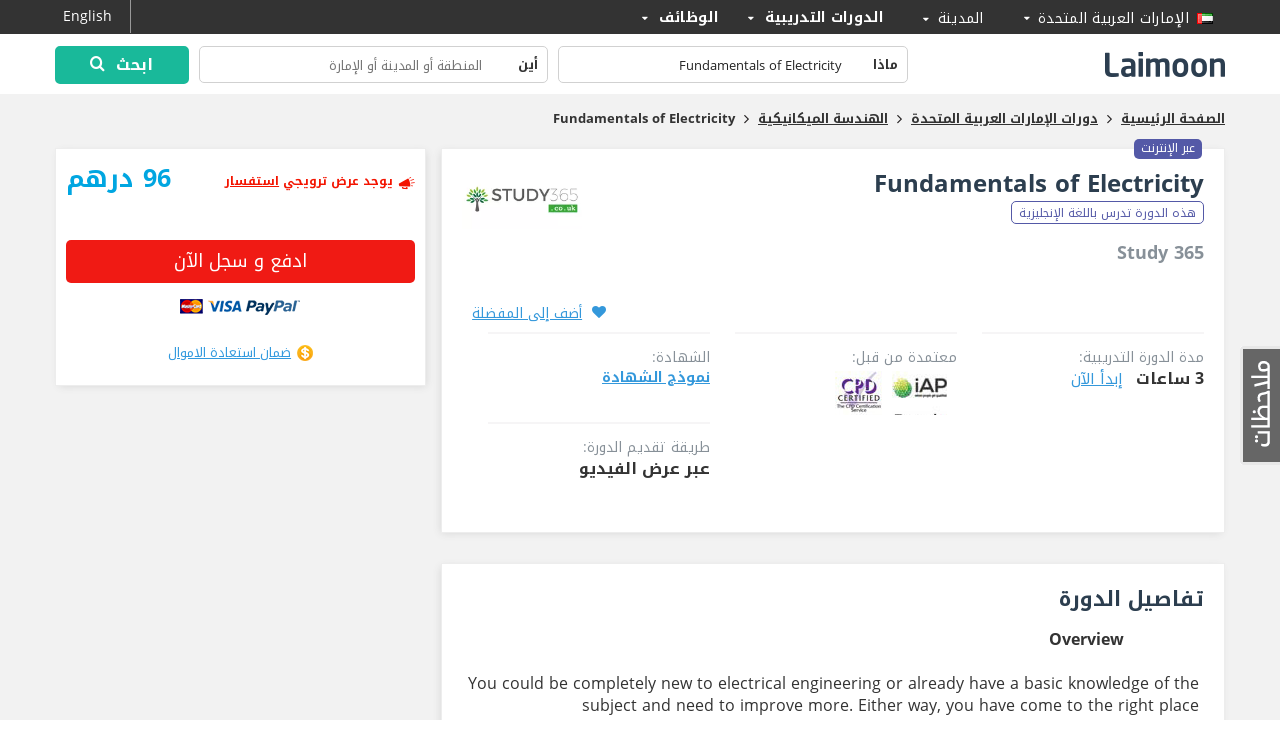

--- FILE ---
content_type: text/html; charset=UTF-8
request_url: https://courses.laimoon.com/ar/course/part-time-fundamentals-of-electricity-study-365
body_size: 38267
content:
<!DOCTYPE HTML>	<!--[if IE 7 ]><html
dir="rtl" lang="ar"  class="win ie ie-7"> <![endif]-->	<!--[if IE 8 ]><html
dir="rtl" lang="ar" class="win ie ie-8"> <![endif]-->	<!--[if IE 9 ]><html
dir="rtl" lang="ar" class="win ie ie-9"> <![endif]-->	<!--[if (gt IE 9)|!(IE)]><!--><html
dir="rtl" lang="ar"> <!--<![endif]--><head
prefix="og: http://ogp.me/ns# fb: http://ogp.me/ns/fb# laimooncom: http://ogp.me/ns/fb/laimooncom#"><title>Online Fundamentals of Electricity   from Study 365 - Laimoon.com</title><meta
charset="UTF-8"><meta
name="Description" content="دوام جزئي 3 Hours Online Fundamentals of Electricity   from Study 365 online training provider" /><meta
name="viewport" content="width=device-width, initial-scale=0.8, maximum-scale=0.8, user-scalable=no"/>		<!--[if lt IE 9]><meta
http-equiv="X-UA-Compatible" content="IE=10" />		<![endif]--> <script>const cookieBanner = 0;			if(cookieBanner){				window.dataLayer = window.dataLayer || [];				function gtag() { dataLayer.push(arguments); }				if (localStorage.getItem('consentMode') === null) {					gtag('consent', 'default', {						'ad_storage': 'denied',						'analytics_storage': 'denied',						'personalization_storage': 'denied',						'functionality_storage': 'denied',						'security_storage': 'denied',						'ad_user_data': 'denied',						'ad_personalization': 'denied'					});				} else {					gtag('consent', 'default', JSON.parse(localStorage.getItem('consentMode')));				}				if (localStorage.getItem('userId') != null) {					window.dataLayer.push({						'user_id': localStorage.getItem('userId')					});				}				dataLayer.push({'gtm.start': new Date().getTime(), 'event': 'gtm.js'});			}</script>  <script>/*<![CDATA[*/(function(w,d,s,l,i){w[l]=w[l]||[];w[l].push({'gtm.start':		new Date().getTime(),event:'gtm.js'});var f=d.getElementsByTagName(s)[0],		j=d.createElement(s),dl=l!='dataLayer'?'&l='+l:'';j.async=true;j.src=		'https://www.googletagmanager.com/gtm.js?id='+i+dl;f.parentNode.insertBefore(j,f);		})(window,document,'script','dataLayer','GTM-PFBVT5J');/*]]>*/</script> <meta
name="apple-mobile-web-app-capable" content="yes" /><meta
name="apple-mobile-web-app-status-bar-style" content="black"><meta
name="copyright" content="2026 Laimoon.com" /><meta
name="author" content="Laimoon.com" /><meta
name="resource-type" content="document" /><meta
name="distribution" content="GLOBAL" /><meta
name="robots" content="ALL" /><meta
name="revisit-after" content="1 day" /><meta
name="rating" content="general" /><meta
name="pragma" content="no-cache" /><meta
name="classification" content="Online Fundamentals of Electricity   from Study 365 - Laimoon.com" /><meta
name="image" property="og:image" content="https://cdn.laimoon.com/social_icons/category_social_9.png"><link
rel="alternate" href="https://courses.laimoon.com/course/part-time-fundamentals-of-electricity-study-365" hreflang="en" /><link
rel="alternate" href="https://courses.laimoon.com/ar/course/part-time-fundamentals-of-electricity-study-365" hreflang="ar" /><meta
name="twitter:card" content="summary"/><meta
name="twitter:site" content="@LaimoonCareers"/><meta
name="twitter:creator" content="@LaimoonCareers"/><meta
name="twitter:url" content="https://courses.laimoon.com/ar/course/part-time-fundamentals-of-electricity-study-365/online"/><meta
name="twitter:title" itemprop="name" content="Online Fundamentals of Electricity   from Study 365"/><meta
name="twitter:description" itemprop="description" content="دوام جزئي 3 Hours Online Fundamentals of Electricity   from Study 365 online training provider"/><meta
name="twitter:image" itemprop="image" content="https://cdn.laimoon.com/social_icons/category_social_9.png"/><link
rel="apple-touch-icon" href="https://cdn.laimoon.com/courses/img/splash-icon.png" /><link
rel="alternate" type="application/rss+xml" title="Laimoon Course Guide" href="https://courses.laimoon.com/feeds/rss" /><link
rel="shortcut icon" href="https://cdn.laimoon.com/courses/favicon.ico" type="image/x-icon" /><link
rel="search" href="https://courses.laimoon.com/opensearchdescription.xml" type="application/opensearchdescription+xml" title="https://courses.laimoon.com/" /><link
rel="search" href="https://courses.laimoon.com/opensearch.xml" type="application/opensearch+xml" title="https://courses.laimoon.com/" /><link
rel="canonical" href="https://courses.laimoon.com/ar/course/part-time-fundamentals-of-electricity-study-365/online"/><style type="text/css">html{font-family:sans-serif;-ms-text-size-adjust:100%;-webkit-text-size-adjust:100%}body{margin:0}nav{display:block}a{background-color:transparent}strong{font-weight:700}h1{font-size:2em;margin:.67em 0}small{font-size:80%}img{border:0}button,input,select,textarea{color:inherit;font:inherit;margin:0}button{overflow:visible}button,select{text-transform:none}button{-webkit-appearance:button}button::-moz-focus-inner,input::-moz-focus-inner{border:0;padding:0}input{line-height:normal}input[type=checkbox]{-webkit-box-sizing:border-box;-moz-box-sizing:border-box;box-sizing:border-box;padding:0}textarea{overflow:auto}*{-webkit-box-sizing:border-box;-moz-box-sizing:border-box;box-sizing:border-box}:after,:before{-webkit-box-sizing:border-box;-moz-box-sizing:border-box;box-sizing:border-box}html{font-size:10px}body{font-family:"Helvetica Neue",Helvetica,Arial,sans-serif;font-size:14px;line-height:1.42857143;color:#333;background-color:#fff}button,input,select,textarea{font-family:inherit;font-size:inherit;line-height:inherit}a{color:#337ab7;text-decoration:none}img{vertical-align:middle}.sr-only{position:absolute;width:1px;height:1px;margin:-1px;padding:0;overflow:hidden;clip:rect(0,0,0,0);border:0}.container{margin-left:auto;margin-right:auto;padding-right:15px;padding-left:15px}@media (min-width:768px){.container{width:750px}}@media (min-width:992px){.container{width:970px}}@media (min-width:1200px){.container{width:1170px}}.container-fluid{margin-left:auto;margin-right:auto;padding-right:15px;padding-left:15px}.row{margin-right:-15px;margin-left:-15px}.col-md-12,.col-md-2,.col-md-3,.col-md-5,.col-md-6,.col-md-9,.col-sm-2,.col-sm-5,.col-xs-12,.col-xs-5{position:relative;min-height:1px;padding-right:15px;padding-left:15px}.col-xs-12,.col-xs-5{float:right}.col-xs-12{width:100%}.col-xs-5{width:41.66666667%}@media (min-width:768px){.col-sm-2,.col-sm-5{float:right}.col-sm-5{width:41.66666667%}.col-sm-2{width:16.66666667%}}@media (min-width:992px){.col-md-12,.col-md-2,.col-md-3,.col-md-5,.col-md-6,.col-md-9{float:right}.col-md-12{width:100%}.col-md-9{width:75%}.col-md-6{width:50%}.col-md-5{width:41.66666667%}.col-md-3{width:25%}.col-md-2{width:16.66666667%}}.modal{display:none;overflow:hidden;position:fixed;top:0;left:0;bottom:0;right:0;z-index:1050;-webkit-overflow-scrolling:touch;outline:0}.modal.fade .modal-dialog{-webkit-transform:translate(0,-25%);-ms-transform:translate(0,-25%);-o-transform:translate(0,-25%);transform:translate(0,-25%)}.modal-dialog{position:relative;width:auto;margin:10px}@media (min-width:768px){.modal-dialog{width:600px;margin:30px auto}}@media (min-width:992px){.modal-lg{width:900px}}.clearfix:after,.clearfix:before,.container-fluid:after,.container-fluid:before,.container:after,.container:before,.row:after,.row:before{content:" ";display:table}.clearfix:after,.container-fluid:after,.container:after,.row:after{clear:both}.hide{display:none!important}.show{display:block!important}.hidden{display:none!important}@-ms-viewport{width:device-width}@media (max-width:767px){.hidden-xs{display:none!important}}@media (min-width:768px) and (max-width:991px){.hidden-sm{display:none!important}}@media (min-width:992px) and (max-width:1199px){.hidden-md{display:none!important}}@media (min-width:1200px){.hidden-lg{display:none!important}}html{background:#fff}body{-webkit-animation-delay:.1s;-webkit-animation-name:fontfix;-webkit-animation-duration:.1s;-webkit-animation-iteration-count:1;-webkit-animation-timing-function:linear;color:#333;font-family:'Noto Kufi Arabic','Open Sans',sans-serif;font-size:14px;line-height:18px;line-height:1.42857143;background-color:#fff}a,body,div,form,h1,h2,h3,h4,html,i,iframe,img,label,li,p,small,span,strong,ul{margin:0;padding:0;border:0;outline:0!important;font-size:100%;vertical-align:baseline;background:0 0}a{text-decoration:none}ul{list-style:none}:focus{outline:0!important}h1{font-size:24px;margin-bottom:15px;line-height:30px;color:#333;font-family:'Noto Kufi Arabic','Open Sans',sans-serif}h2{font-size:21px;margin-bottom:15px;color:#000;font-weight:700}h3{font-size:18px;margin-bottom:5px;font-weight:700}h4{font-size:16px;margin-bottom:4px;font-weight:700}ul{list-style:disc}li{margin-right:30px}ul li{margin:0;padding:0 15px 4px 0;list-style:none}input[type=hidden]{display:none!important}p,ul{margin-bottom:19px}strong{font-weight:700;font-family:'Noto Kufi Arabic','Open Sans',sans-serif;font-size:100%}i{font-style:italic}small{font-size:12px}button,input[type=text],textarea{border-radius:5px}button{border:none}.f-right,.right{float:left!important}.f-left,.left{float:right}a{color:#3498db;outline:medium none;text-decoration:none}.header{float:right;width:100%;z-index:999;background:#333;box-shadow:0 -4px 12px #222}.header .container-fluid{background:#fff;margin-top:34px;padding-bottom:4px;padding-top:6px}.navright{float:left;position:relative;margin:-41px 5px 0 0}.navright .signup{color:#fff;font-weight:700;letter-spacing:.3px;font-size:14px;background-color:#f31400;padding-right:12px;padding-left:12px;text-decoration:underline}.top-right{float:left;position:relative}.top-right a{padding:7px 5px;display:inline-block}.header-nav{margin:0 auto}.top-left{float:right;position:absolute;top:0}#matching-container{float:left;margin:0;padding-right:0;padding-top:0;position:relative;z-index:999}.top-left a{color:#fff;float:right;font-size:18px;font-weight:700;letter-spacing:.3px;padding:0}.result-setting{float:right!important;font-size:18px!important;padding:6px 10px 7px 20px!important;position:relative}.result-setting i{float:left;font-size:10px;padding:5px}.result-setting span{float:right;font-weight:400;font-size:14px;height:11px;margin-left:3px;padding-right:5px;padding-top:3px}.result-setting span.flag{margin-top:7px}.result-setting span.flag-on{margin-top:3px}.resultbox{padding:0;position:absolute;top:34px;width:376px;z-index:9999}.prefer-location{background:none repeat scroll 0 0 #fff;box-shadow:0 3px 3px #ccc;float:right;padding:10px 10px 15px;width:162%}.prefer-location ul{float:right;width:100%;margin:0}.prefer-location ul li{float:right;margin-bottom:3px;padding:2px 0 3px;width:25%}.prefer-location ul li:last-child{padding-bottom:0}.prefer-location a{font-size:14px;font-family:'Noto Kufi Arabic','Open Sans',sans-serif;font-weight:400;color:#3498db;width:100%;padding:3px}.prefer-location li.current a{color:#fff;background-color:#00a6e1}.header-nav{position:relative}.header-nav{margin:0 auto}div#logo{float:right;padding:8px 0 0 0}div#logo a{display:block;width:215px;height:32px;text-indent:-999em}.tabber{background:none repeat scroll 0 0 #eeeef6;top:34px;width:600px;z-index:10;box-shadow:0 5px 5px rgba(0,0,0,.5);display:none;padding:15px}.courseview .tabber,body .tabber{position:absolute;top:34px;right:-129px}.courses-nav .tabber{background:#e8f7f4}.job-slide .tabber{width:300px}.tabber>.tabs,.tabber>.tabs-course{padding-left:0;margin:0;padding-right:0;float:right;width:100%;background:#fff}.tabs-course>li{float:right;padding:0 17px;width:50%}.tabs-course>li.addacourses{background:#e8f7f4;border:none;padding:0;width:50%}.tabber .tabs-course li.addacourses a{border:none;background:0 0!important;color:#3498db!important;font-size:13px;letter-spacing:.3px;font-weight:700;padding-bottom:0;text-align:left;text-decoration:underline}.tabber .tabs-course li.addacourses.left a{text-align:right}.tabs li{width:100%;float:right}.tabber li.postajob{background:#eeeef6;margin-top:-5px;padding-bottom:0!important;width:100%;padding-right:0}.tabber .tabs li.postajob.left a{text-align:right!important;padding-right:0!important}.tabber li.postajob>a{background:0 0!important;font-size:13px!important;letter-spacing:.3px;font-weight:700!important;padding-bottom:0!important;text-align:left!important;text-decoration:underline;color:#3498db!important}.tabber>.tabs li>a,.tabber>.tabs-course li>a{border-bottom:1px solid #eee;color:#333;float:right;font-family:'Noto Kufi Arabic','Open Sans',sans-serif;font-size:16px;font-weight:300;margin-bottom:0;margin-left:0;padding:13px 5px 14px 8px;text-align:right;width:100%}.navtop{margin:0;padding:0}ul.desk-menu{position:absolute;top:-40px;right:248px;margin:0 0 0}ul.desk-menu>li{float:right;padding:0;position:relative}ul.desk-menu>li>a{font-family:'Noto Kufi Arabic','Open Sans',sans-serif;font-size:14px;color:#fff;font-weight:700;letter-spacing:.3px;float:right;padding:8px 0 10px 30px}ul.desk-menu>li>a i{float:left;font-size:10px;padding-top:3px;vertical-align:top}.search-expand{float:left;margin-left:0;padding-top:4px;padding-bottom:6px;padding-left:0}.search-expand input{border:none;color:#222;font-size:13px;width:100%;padding-right:55px;font-family:'Noto Kufi Arabic','Open Sans',sans-serif;font-weight:400;padding-bottom:7px;background:0 0}.search-expand .txt-search{padding-left:0;padding-right:10px}.search-expand .txt-input{padding:7px 10px 0;border:solid 1px #d1d1d1;border-radius:5px}.search-expand .txt-search label{font-weight:700;font-size:13px;padding-left:5px;position:absolute;top:10px;right:20px}.search-expand span.close{position:absolute;top:2px;left:2px;color:#d3d1be;display:none}.flag{width:16px;height:11px;margin:3px 2px 3px 9px;float:right}.flag.flag-ae{background-position:-32px 0}.flag.flag-ao{background-position:-144px 0}.flag.flag-au{background-position:-208px 0}.flag.flag-bh{background-position:-96px -11px}.flag.flag-br{background-position:-192px -11px}.flag.flag-ca{background-position:-48px -22px}.flag.flag-cy{background-position:-48px -33px}.flag.flag-de{background-position:-80px -33px}.flag.flag-eg{background-position:-208px -33px}.flag.flag-gb{background-position:-176px -44px}.flag.flag-gh{background-position:0 -55px}.flag.flag-hk{background-position:-208px -55px}.flag.flag-ie{background-position:-80px -66px}.flag.flag-in{background-position:-128px -66px}.flag.flag-jo{background-position:0 -77px}.flag.flag-ke{background-position:-32px -77px}.flag.flag-kw{background-position:-176px -77px}.flag.flag-lb{background-position:-240px -77px}.flag.flag-lk{background-position:-32px -88px}.flag.flag-mt{background-position:-128px -99px}.flag.flag-mv{background-position:-160px -99px}.flag.flag-my{background-position:-208px -99px}.flag.flag-ng{background-position:-48px -110px}.flag.flag-nl{background-position:-80px -110px}.flag.flag-np{background-position:-112px -110px}.flag.flag-nz{background-position:-160px -110px}.flag.flag-om{background-position:-176px -110px}.flag.flag-ph{background-position:0 -121px}.flag.flag-pk{background-position:-16px -121px}.flag.flag-pt{background-position:-112px -121px}.flag.flag-qa{background-position:-160px -121px}.flag.flag-sa{background-position:0 -132px}.flag.flag-sg{background-position:-96px -132px}.flag.flag-th{background-position:-160px -143px}.flag.flag-tr{background-position:-16px -154px}.flag.flag-vn{background-position:-16px -165px}.flag.flag-za{background-position:-128px -165px}.flag.flag-on{height:20px;margin-bottom:-2px;margin-left:5px;margin-top:-1px;width:20px}.border-strip{display:block;height:4px}.search-expand button{border:none;font-weight:700;color:#fff;background:#19b99a;border:solid 2px #19b99a;padding:9px 0 8px;font-size:16px;width:100%;letter-spacing:.3px}.search-expand button{padding:6px 0}.search-expand button i{font-size:16px;padding-right:5px}.course-17,.course-26,.course-29,.course-403,.course-414,.course-424,.course-431,.course-498,.course-66,.course-87,[class*=" icon-"],[class^=fui-],[class^=icon-]{font-family:Laimoon;speak:none;font-style:normal;font-weight:400;font-variant:normal;line-height:1;-webkit-font-smoothing:antialiased;-moz-osx-font-smoothing:grayscale}.icon2-home,.icon2-home2{font-family:laimoon2;speak:none;font-style:normal;font-weight:400;font-variant:normal;line-height:1;-webkit-font-smoothing:antialiased;-moz-osx-font-smoothing:grayscale}.icon2-home:before{content:"\e904"}.icon2-home2:before{content:"\e903"}.icon-map-marker:before{content:"\f041"}.icon-reorder:before{content:"\f0c9"}.tabber ul li a>i{color:#888;float:right;font-size:29px;line-height:18px;width:42px}.tabber ul li.addacourses a>i{display:none}.icon-close:before{content:"\e000"}.icon-tick:before{content:"\e007"}.course-17:before{content:"\e61e"}.course-26:before{content:"\e624"}.course-431:before{content:"\e62a"}.course-414:before{content:"\e62d"}.course-424:before{content:"\e631"}.course-498:before{content:"\e632"}.course-403:before{content:"\e635"}.course-87:before{content:"\e638"}.course-66:before{content:"\e63b"}.course-29:before{content:"\e63d"}.icon-remove:before{content:"\e02a"}.icon-arrow-right:before{content:"\e648"}.icon-minus:before{content:"\e654"}.icon-quest:before{content:"\e65a"}.icon-search:before{content:"\e664"}.fui-sort-down:before{content:"\e66a"}.icon-arrow-left:before{content:"\f060"}.icon-sort-down:before{content:"\f0dd"}.icon-angle-right:before{content:"\f105"}div#autocomplete-home{margin:0 auto;position:relative;width:1170px}#container{padding-top:90px}.search-expand .txt-sub{padding:0 10px 0 0}.content-block{float:right;overflow:hidden;position:relative;width:100%;background-color:#f2f2f2;padding-bottom:40px}.courseview .content-block{padding-bottom:0;position:static}.courseview .content-block .container .row{padding-bottom:40px}.wrap{position:relative}.footer h5 a i{color:#4d4d4d;font-size:22px}.bottom-copyright p a{color:#f2f2f2;font-size:13px;letter-spacing:.3px}.footer-loc-list{background:#fff;left:60px;padding:10px;position:absolute;bottom:55px;width:278%;display:none;z-index:99;box-shadow:0 -2px 2px #ccc}.footer-loc-list li{width:25%;float:right;margin-bottom:3px;padding:2px 0 3px 5px!important;border:none!important}.footer-loc-list li a{color:#3498db!important;font-size:12px!important;display:block;padding:3px}.footer-loc-list li.current a{background:#00a7e3;color:#fff!important}.footer-loc-list .cont-list-col ul{padding-bottom:0!important}.footer-block ul{padding:0;margin:0;list-style:none}.footer-block ul li{padding:0 0 10px 10px}.n-p{padding:0!important}.footer-block ul li a{color:#fff;font-size:12px;font-family:'Noto Kufi Arabic','Open Sans'}.cmap-box a.close,.gmap-box a.close{color:#fff;font-size:24px;height:44px;position:absolute;left:-34px;text-indent:-999em;top:-35px;width:43px;opacity:1}.cmap-box a.close,.gmap-box a.close{left:-25px;top:-25px;z-index:9}a.feedback-link{position:fixed;display:block;right:0;top:48%;width:40px;text-indent:-999em;height:119px;z-index:1}a.big-button,button.request{display:inline-block;background:#f01a14!important}button.request{padding:8px 16px!important}a.big-button,button.request,button.submit{background-color:#1bbc9b;border:none;color:#fff;font-family:'Noto Kufi Arabic','Open Sans',sans-serif;font-size:14px;font-weight:700;padding:8px 18px;letter-spacing:.3px;border-radius:5px}button.request{font-size:14px;padding:10px!important;width:100%;margin-top:10px}#advanced a#search-related{float:right;margin:10px 3px 10px 0!important;font-size:16px}.hidden{display:none!important}.breadcrumbs{font-size:12px;padding:15px 0 20px 0;width:100%;z-index:1;position:relative}.breadcrumbs strong{line-height:19px;line-height:19px;font-size:13px}.breadcrumbs span{color:#231f20;font-size:15px;height:11px;line-height:19px;padding:0 5px;vertical-align:top;display:inline-block;margin-top:0}.breadcrumbs a{font-weight:700;font-size:13px;line-height:15px;padding-bottom:4px;padding-right:0;padding-left:0;vertical-align:bottom;color:#333}.breadcrumbs a strong{text-decoration:underline}.breadcrumbs a:last-child{font-weight:700}.accordion-rating{float:left;text-align:center;width:260px;background-color:#fff;box-shadow:-2px 2px 8px -2px rgba(214,214,214,1)}.accordion-rating h4{font-size:14px;padding-bottom:5px;padding-left:14px;padding-top:2px}.accord-content{float:right;width:100%}.ms-info{margin:0;padding-bottom:5px;padding-right:5px}.rate_widget{overflow:visible;padding:0;position:relative;text-align:center;width:100%}.ratings_stars{display:inline-block;height:26px;padding:0;width:27px;margin-bottom:0;margin-right:5px}.total_votes{text-align:center;font-size:14px;float:right;margin-bottom:2px;padding-top:3px;width:100%;color:#c3c3c3}.block-left{float:right;padding:20px 20px}.block-right{padding:20px 0 20px 20px;text-align:left;position:relative;height:180px}.course-logo{min-height:60px}.course-logo a{display:block;overflow:hidden;width:120px;height:60px;float:left}.course-logo img{display:block;max-height:100%;max-width:100%;float:left}.block-left h2 a{color:#3199de;font-size:18px;font-weight:700;line-height:23px}.truncate{display:block;overflow:hidden;text-overflow:ellipsis;white-space:nowrap;width:450px}.questionar-block{float:right;width:100%;background:#19b99a;padding:15px 15px 10px;position:relative;margin-bottom:10px}.questionar-block h3{color:#fff200;font-size:16px;font-weight:700}.questionar-block ul{margin:0;padding-top:5px}.questionar-block ul li{padding:0 15px 7px 0;float:right;width:100%;color:#fff}a.collapse-q{float:left;color:#bbe5da;font-size:12px}.buy-now::before{display:none!important}div.bottombnw-loader,div.enroll-loader{float:right;height:40px;min-height:100%;width:100%;display:none}.cmap-box a.close,.gmap-box a.close{left:-25px;top:-25px;z-index:9}.p-r{padding-left:0}.p-n{padding:0}.event-top-box{background-color:#fff;margin:-2px -15px 2px;padding:10px 0;position:fixed;top:-83px;height:83px;overflow:hidden;width:100%;z-index:99999;border-bottom:1px solid #ccc}.backdrop{position:fixed;top:0;left:0;bottom:0;right:0;z-index:1040;background-color:#000}.backdrop.fade{opacity:0}.backdrop,.backdrop.fade.in{opacity:.7}.cmap-box a.close,.gmap-box a.close{left:-25px;top:-25px;z-index:9}.hide{display:none!important}#advanced .modal-header-cart{display:block}#advanced .modal-header-cart .course-head{border-bottom:1px solid #ccc;padding-bottom:10px;margin-bottom:10px}#advanced .model-form{overflow:hidden;position:relative}.model-form{border-bottom:medium none;float:right;width:100%}.form-field label{color:#333;display:block;font-size:13px;padding-bottom:4px}.form-field label span{color:#00ba9a}.model-form label{font-size:12px;font-weight:400}.model-form label{color:#666}.courseview .form-field input,.courseview .form-field textarea,.model-form input,.model-form textarea{color:#666;font-family:'Noto Kufi Arabic','Open Sans',sans-serif;font-size:14px;font-weight:400;height:36px;margin-bottom:12px;margin-right:0;padding-bottom:5px;padding-right:10px;padding-top:5px;width:98%;font-weight:700;border:1px solid #0da586}.btns-lead-box button{float:right;width:74%}a.dismiss-modal{border:2px solid #c7c7c7!important;border-radius:5px;float:left;padding:7px 15px!important;color:#879098!important;opacity:1!important;font-weight:400;display:block!important;width:86px;text-align:center}a.dismiss-modal-close{position:absolute;left:0;top:0;color:#879098!important;padding:2px 3px;line-height:1}a.dismiss-modal-close i{font-size:22px}.similar-box a.dismiss-modal{border:2px solid #c7c7c7!important}#advanced .similar-box a#search-related{margin-right:18px!important}.similar-box a.hide-me.dismiss-modal{margin-left:18px;margin-top:10px}.action-mob,.searchicon,a.hide-me,p.info{display:none}#course-call-back .leadbox-phone{position:static}#course-call-back input,#course-call-back select,#course-call-back textarea{margin-bottom:10px;border:1px solid #c7c7c7;background-color:#f8f8f8;width:100%;font-weight:400;border-radius:5px;font-size:13px}#course-call-back select.mob-code{margin-left:5px}.courseview .form-field textarea,.model-form textarea{height:52px}.leadbox-phone .left{float:right;width:35%}.leadbox-phone .right{float:right;width:63%}#courseCity{margin-bottom:18px;width:97%}.commentbox textarea{width:98%}.loc-gmap{background:#fff;float:right;height:77%;right:-100%;position:absolute;top:0;width:100%}div#closecallbackmap{background:#fff none repeat scroll 0 0;color:#222;padding:5px 7px;position:absolute;top:7px;vertical-align:middle}div#closecallbackmap i{padding-top:4px;padding-left:5px;float:right}.model-form button#confirm-request{background:#f01a14!important;float:right;clear:both;margin:0 0 15px}.model-form div.cb-block input{margin:2px 0 0 10px!important;padding:0;width:auto!important;height:auto!important;float:right;box-shadow:none}.model-form div.cb-block label{float:right;width:90%}#alternative-request{margin:10px 18px 36px 0!important;float:right;width:220px}#similarbox-list{border:none}#similarbox-list{display:block}.similarbox-list{height:310px;overflow:auto}.altercourse-header h3{font-size:16px!important;font-weight:400;padding:14px 0 10px!important;text-align:center;margin:0;background-color:#00ba9a;color:#fff}.similar-box{background:#e8f7f4;float:right;position:relative;width:100%}.on-line-courses h3,.provi-der-courses h3{text-align:center;margin:0;padding:15px 20px 15px;height:75px}.on-line-courses h3{padding-top:27px}.related-course-list>h3{font-size:24px;padding:30px 0 15px;text-align:center}.related-course-list>h3 small{color:#333;display:block;font-size:14px;line-height:32px}#advanced .related-course-list #similar-request{margin:16px 39% 30px 0!important}#advanced .related-course-list #similarbox-list{padding-right:20px!important}#advanced #similarbox-list{padding-right:0!important;width:100%!important}#similar-request{margin:12px 42px 16px 0!important}#advanced #similar-request{margin:12px 20px 16px 0!important}.group-courses p{color:#000;float:right;font-size:14px;line-height:22px;padding:20px 0;text-align:center;width:100%}.modal .success-box p{color:#1abc9c;font-size:20px!important;margin-bottom:0}.modal .success-box p small{color:#333;display:block;font-size:16px;padding:14px 0}.modal .success-box .hide-me{font-size:14px;padding:3px 10px}.cmap-box,.gmap-box{position:relative}.map-modal>div#glocamap{width:63%;float:left;margin:-10px}.map-modal{float:right;width:100%;overflow:hidden}.course-map-details{float:right;padding:10px 10px 0 20px;width:37%;height:550px;position:relative}.course-map-details h2{margin:0;color:#333;font-weight:700;font-size:21px;line-height:24px}.prov-logo{float:left;padding-right:15px;width:100px}.course-map-details a#coursemap-getmore{float:right;left:12px;color:#fff;font-size:14px;font-weight:400;background:#f01a14;padding:7px 20px;margin-top:0;border-radius:5px}.loctitle{display:block;font-size:14px;color:#333}.loc-list{float:right;padding:10px 0;width:100%;height:382px;overflow:auto}.locdetails{border-bottom:1px solid #1bbc9b;float:right;margin-bottom:15px;padding-bottom:15px;width:100%}.bt-map-action{bottom:10px;right:10px;position:absolute;width:90%}.cmodel{margin-right:-45%;width:90%}.mob-code{border:1px solid #0da586;height:36px;width:90%;font-size:14px;font-weight:700;color:#666;-webkit-appearance:menulist}.activity{display:none;height:100%;right:0;padding:0;position:fixed;top:0;width:100%;z-index:999999}.loading-box{background-repeat:no-repeat;right:50%;position:fixed;top:50%;margin-right:-71px;margin-top:-60px;padding:23px 45px 52px 45px}.loading-box span{width:50px;height:45px;display:inline-block}.col-md-left{width:67%}.col-md-right{width:33%}.single-coursebox{margin:0 0 30px 0;width:100%;position:relative;background:#fff;box-shadow:-2px 2px 8px -2px rgba(214,214,214,1);border:1px solid #ededed;padding:20px}.courses-structure ul{margin:0}.view-course-title{width:72%;position:relative}.view-course-title h1{margin:0;font-size:24px}.view-course-title h1 a{color:#2c3e4f}.view-course-title h2{margin:0;font-size:18px}.view-course-title h2 a{color:#879098;padding:10px 0;display:block}.updated-info{display:block;color:#999;font-size:12px}.view-price-block{padding:25px 0 10px}.cv-enroll-head span.enroll-price,.view-price-block span{font-weight:700;font-size:20px;color:#00a6e1}.view-course-video a{text-decoration:none;font-weight:400;padding:4px 8px;border:1px solid #d3d3d3;border-radius:5px;background:#fff;float:left;font-size:16px;color:#333;background:-moz-linear-gradient(top,#fff 100%,#f6f6f6 47%,#ededed 100%);background:-webkit-gradient(right top,right bottom,color-stop(0,#fff),color-stop(47%,#f6f6f6),color-stop(100%,#ededed));background:-webkit-linear-gradient(top,#fff 100%,#f6f6f6 47%,#ededed 100%);background:-o-linear-gradient(top,#fff 100%,#f6f6f6 47%,#ededed 100%);background:-ms-linear-gradient(top,#fff 100%,#f6f6f6 47%,#ededed 100%);background:linear-gradient(to bottom,#fff 100%,#f6f6f6 47%,#ededed 100%);filter:progid: DXImageTransform.Microsoft.gradient( startColorstr='#ffffff', endColorstr='#ededed', GradientType=0)}.single-coursebox .courses-structure{clear:both}.single-coursebox .courses-structure ul li{float:right;width:222px;margin:0 0 0 25px;border-top:2px solid #f6f5f6;padding:14px 0;position:relative;min-height:90px}.single-coursebox .courses-structure ul li strong{font-size:16px}.single-coursebox .courses-structure ul li span{display:block;color:#879098;font-size:14px}.single-coursebox .cp-logo{position:absolute;z-index:9}.single-coursebox .cp-logo{left:0;top:0}.single-coursebox .cp-logo a{display:block;width:200px;height:60px;text-align:left}.single-coursebox .cp-logo a img{display:inline-block;max-width:100%;max-height:100%}.p-l{padding-right:0}.course-overview{margin:0 0 30px 0;width:100%;position:relative;background:#fff;box-shadow:-2px 2px 8px -2px rgba(214,214,214,1);border:1px solid #ededed;padding:20px}.co-title{font-size:21px!important;color:#2c3e4f!important;margin:0;padding-bottom:5px;margin-bottom:10px}.cp-details{float:right;width:100%}.cp-details h3{color:#666;font-size:15px;margin-bottom:10px!important}.col-md-right .accordion-rating{float:right;margin:20px 0 0;padding:5px 0;width:100%}.cv-enroll-head{padding-bottom:10px;margin-bottom:10px}.cv-enroll-head h3{float:right;margin:0;padding:0}.cv-enroll-head h3 a{color:#333}.cv-enroll-head span.enroll-price{float:left}.cv-enroll-block{clear:both;padding:20px;margin:0 0 30px 0;width:100%;position:relative;background:#fff;box-shadow:2px 2px 8px -2px rgba(214,214,214,1);border:1px solid #ededed}.cv-enroll-block h3{font-size:16px;padding-top:5px;padding-bottom:5px}.abroad-alert{background:#00a5e1;margin:0;padding:10px 0;position:fixed;top:0;display:none;width:100%;z-index:99999}.view-web-right-lg{border:1px solid transparent;color:#fff;position:relative;float:right;padding:6px 10px 6px 30px;border-radius:5px}.view-web-right-lg::before{font-family:laimoon;position:absolute;top:3px;left:6px;font-size:21px;content:"\e686";color:#fff}#scroller-anchor{width:100%;height:2px;float:right}.mob-search-top{display:none}.mp-menu .search-nav-for-mb{display:none}.switcher{border-right:1px solid #999;float:left;font-size:10px;margin-top:-6px;padding:0 10px 0 0;vertical-align:top}.switcher a{font-size:14px;color:#fff;font-family:'Open Sans',sans-serif;padding:8px 8px 7px;display:block}.mob-search-top{display:none}.mp-menu .search-nav-for-mb{display:none}.laimoon-base{display:none}.floating-title{padding:7px 0 7px 0;min-height:50px}.live-only .floating-title .c-title{width:450px;max-width:450px}.for-similar-course>*{display:none}.floating-title .c-title{font-weight:700;font-size:16px;padding:0 0 0 3px}.floating-title .c-image{float:right;padding:5px;background-color:#fff;margin-left:10px;width:54px}.floating-title .c-image span{display:block;max-height:50px;overflow:hidden}.floating-title .c-image img{max-width:100%}.floating-title a.big-button{font-weight:700;float:left;padding:7px 20px 7px;font-size:14px;margin-left:10px}.floating-title .c-provider{font-size:11px;line-height:1}.floating-title .f-right{margin-top:-7px}.floating-title .buttons{float:left;margin-top:9px}.for-similar-course .f-left{max-width:420px;width:420px;line-height:1}a.big-button.btn-white{background-color:#fff!important;color:#000;margin:0 0 0 10px}.live-only a.big-button.btn-white{border:1px solid #fff;background:0 0!important;color:#fff;position:relative;float:left;padding-top:6px!important;padding-bottom:8px!important}.live-only .floating-title a.big-button.btn-white{border:1px solid transparent;margin:0!important;padding:7px 30px 9px 10px}.live-only .floating-title a.big-button.btn-white.buy-now{padding-right:10px}.live-only .btn-white::before{font-family:laimoon;position:absolute;top:2px;right:10px;font-weight:400;font-size:21px;content:"\e686";color:#fff}#question-failure p{padding-bottom:20px;font-size:19px!important;line-height:29px}#question-failure p a{display:inline-block;margin:13px 10px 0 31px!important;font-size:16px;position:static!important;background:#f01a14!important;border-radius:22px;color:#fff;font-family:'Noto Kufi Arabic','Open Sans',sans-serif;font-size:14px;font-weight:700;padding:4px 14px}.place-filter{float:right;position:relative}.top-left .place-filter a{font-size:11px!important}.form-field label.label-formob{display:none}.form-field label.label-fordesktop{display:block}#question-failure p{padding-bottom:20px;font-size:19px!important;line-height:29px}#question-failure p a{display:inline-block;margin:13px 10px 0 31px!important;font-size:16px;position:static!important;background:#f01a14!important;color:#fff;font-family:'Noto Kufi Arabic','Open Sans',sans-serif;font-size:14px;font-weight:700;padding:4px 14px}.careerpath-block{padding-top:10px}.careerpath-block a{text-decoration:underline;line-height:34px}.navbar-form{padding:0;margin-top:2px}.form-field-sidebar.model-form div.cb-block{padding:10px 0 0;clear:both}.modal-dialog{background-color:#fff;padding:30px 20px 20px;position:relative;width:auto;margin:10px}a.big-button.buy-now{background-color:#00a6e1!important}.mbg-badge,.view-course-video a.mbg-badge{padding-right:28px;height:22px;margin:2px 10px 0 0;font-size:13px;line-height:22px;color:#3199de!important}.view-course-video a.mbg-badge{padding:0 28px 0 0;border:none}.cv-enroll-head-right{max-width:300px;float:left}.mbg-badge.mbg-fh{margin:0;position:absolute;left:0;top:0}.view-course-video a.mbg-badge.mbg-vh{float:right!important;font-size:16px}.num-enrolled{font-size:14px;color:#0095f7}@media (min-width:992px){.modal-lg{width:500px}}@media (min-width:768px){.navbar-header{float:right}.modal-dialog{width:400px;margin:30px auto}.modal-map{width:920px}}@media screen and (max-width:768px){.courseview .col-md-right{margin-top:-80px;padding:0}.block-left h2 a{font-size:20px;color:#2c3e4f}.similar-box a.hide-me.dismiss-modal{margin:0!important}#alternative-request{margin:0!important}.single-coursebox .courses-structure ul li{width:100%}.single-coursebox .courses-structure ul li span{font-size:16px}.single-coursebox .courses-structure ul li strong{font-size:18px}.course-logo a{width:100%!important}.btns-lead-box button{width:68%}.leadbox-phone .right{width:55%}.switcher{border-left:solid 3px #22b5a4!important;border-right:0;margin:0!important;width:100%;padding-right:20px!important}.courses-structure ul{width:43%;margin-left:7%;float:right}.navbar-form{margin-right:0!important;margin-left:0!important}.btn-group{float:left!important;padding:0 3px!important;text-align:center;width:auto!important}.cp-action .btn-group{padding:0!important}.mp-pusher #mp-menu{display:block!important;height:100%!important}.mp-menu{position:fixed;top:0;left:-270px;bottom:0;display:block;float:left;width:100%;max-width:270px;height:100%;z-index:999999;background:rgba(0,0,0,.9)}.mp-menu ul li{padding:0!important;width:100%}.mp-level::after,.mp-level::before,.mp-pusher::after{position:absolute;top:0;left:0;width:0;height:0;content:'';opacity:0}.mp-level::after,.mp-pusher::after{background:rgba(0,0,0,.3)}.mp-level::after{z-index:-1}.mp-menu>.mp-level{box-shadow:none}.mp-menu ul{margin:0;padding:0;list-style:none;overflow:auto;border-left:3px solid #22b5a4;position:static!important}.mp-menu ul.desk-menu{margin:0;border-top:1px solid #444}.mp-menu ul ul{border-left:none!important;background:#000}.mp-menu ul ul{margin:0!important;border:none!important}.icon-reorder{font-size:29px}.courses-nav .tabber{background:0 0!important}.tabber{width:100%!important;padding:0!important;background:0 0!important}.tabber ul{background:0 0!important}.desk-menu>li>a i:before{content:"\e003"!important;color:#444!important;line-height:.7;font-size:21px!important}.mp-menu ul li>a{display:block;border-left:none!important;padding:6px 1em!important;outline:0;font-size:16px!important;font-weight:400!important;color:#fff!important;font-family:'Noto Kufi Arabic','Open Sans',sans-serif;border-bottom:1px solid #444!important;width:100%!important}.mp-menu ul .tabber ul a{font-weight:300!important}.mp-menu ul li li>a{font-weight:700;font-family:'Noto Kufi Arabic','Open Sans',sans-serif;font-size:16px;padding:.9em 1em .9em 2em}.mp-menu ul li::before{color:#444;font-size:21px;line-height:2.2;position:absolute;left:5px;z-index:-1}.mp-level>ul>li:first-child>a{box-shadow:inset 0 -1px rgba(0,0,0,.2),inset 0 1px rgba(0,0,0,.2)}ul.desk-menu{width:100%}ul.desk-menu>li .tabber{position:static!important;margin-right:0!important}ul.desk-menu>li{position:static!important}.hidden-xs{display:none!important}.feedback-link{display:none!important}.result-setting span{text-indent:-999em;padding-right:25px}#scroller-anchor{display:none}.breadcrumbs{width:100%!important}.close{opacity:1!important}.accordion-rating{display:none}.searchicon{color:#333;display:block!important;float:left;font-size:24px;margin-bottom:-1px;margin-left:22px;padding-bottom:16px;padding-right:6px;padding-top:9px}.navright{margin-left:0!important}.home-sidebar{top:40px!important}.courseview .form-field input,.courseview .form-field textarea,.model-form input,.model-form textarea{margin-right:0!important}.on-line-courses,.similar-box .provi-der-courses{padding:0 0 15px 0!important}.breadcrumbs{padding:15px 10px 0!important}.courseview .breadcrumbs{padding-bottom:8px!important}.mobnav .search-expand{display:none}.search-expand{background:0 0;right:10px;margin:0!important;padding:10px!important;position:absolute;top:55px;width:94%;z-index:999999}.search-expand .txt-input{margin-bottom:7px;background:#fff}.navbar-form,.search-expand input,.search-input{width:100%!important}.search-expand input{padding:5px 55px 11px 0!important;width:100%!important}.search-expand input{padding:5px 26px 11px 0!important}.search-expand .txt-search label i{color:#ccc;font-size:22px}.searchicon{display:none!important}.search-expand button.sbtn{left:13px!important;top:15px!important;padding:10px 0!important}.search-input{border:none!important}.model-form{width:100%!important}.courseview .form-field textarea,.model-form textarea{height:63px!important;font-weight:400!important}.courseview .form-field input,.courseview .form-field textarea,.model-form input,.model-form textarea{width:96%!important}.top-left{float:left!important}div#logo{float:none!important;text-align:center}div#logo a{display:inline-block!important;position:absolute;right:0;margin-left:-20px}#content .screen-wrap-public .course-wrap{width:100%!important}.action-mob{display:block!important;float:right!important;width:100%!important;text-align:center}.loc-gmap{width:100%!important}.courseview .form-field input,.courseview .form-field textarea,.model-form input,.model-form textarea{width:100%!important}.col-md-left{padding:0 23px 62px;width:100%!important}#csearch-related{float:right!important;padding-bottom:20px;padding-right:20px;padding-left:0!important;padding-top:18px!important;width:100%;text-align:center}.group-courses #advanced .related-course-list #similar-request{margin:16px 24% 6px 0!important}.event-top-box{height:161px!important;top:-161px}.block-left{padding-right:10px;padding-left:10px}.block-right{padding-left:10px}div#logo a{margin-left:-25px!important}.mobnav .search-expand{padding-right:0!important;padding-left:0!important}.search-expand .txt-search{padding-left:10px!important}.search-expand .txt-sub{padding:0 10px!important}.n-p{padding:0!important}.header{box-shadow:none!important;position:absolute!important}.courseview .header{position:fixed!important}.single-coursebox h2{padding-left:0!important}.single-coursebox .cp-logo{width:20%}.single-coursebox .cp-logo a{text-align:right;width:100%}.map-modal>div#glocamap{float:left;margin:-10px 0!important;width:100%!important;height:295px!important}.course-map-details{height:auto!important;padding:20px 20px 10px!important;width:100%!important}.loc-list{overflow:auto;height:120px!important}.bt-map-action,.locdetails{display:none!important}.header .container-fluid{margin-top:0!important}#container{padding-top:59px!important}.questionar-block{display:none}.col-md-right{width:92%!important;margin:0 4%}.cp-action .btn-group a{color:#fff!important}div#logo{right:0!important;position:absolute;top:0}.courseview .header-nav{height:45px}.navbar-toggle{position:fixed!important;left:10px!important;padding:3px 2px 0 6px!important;background:rgba(255,255,255,.7);top:10px;height:34px}div#logo{position:static!important;height:45px!important}.similarbox-list{height:auto!important;overflow:inherit!important}.footer-block h5 i{float:left;padding-left:0}.loc-shift{border-bottom:solid 1px #666667}.footer-block ul{padding:0 15px 20px 0!important}.footer .footer-block ul li{padding-bottom:10px!important}.footer-loc-list{width:100%!important}.hide{display:none!important}.show{display:block!important}.truncate{width:auto!important;white-space:normal!important;overflow:visible}.modal .success-box p small{padding:14px 10px}.altercourse-header h3{font-weight:700;font-size:20px!important;padding-top:18px;padding-bottom:14px}.courseview .form-field textarea,.model-form textarea{height:67px}.modal-dialog .leadbox-phone .left{width:66px}#courseCity{width:100%!important}.content-block{overflow:visible}.provi-der-courses h3{padding-right:0;padding-left:0;font-size:16px}#advanced a#search-related{padding:0;float:left;margin-left:10px!important;margin-top:-10px!important;margin-bottom:18px!important}.laimoon-base{display:block}.tabber ul li a>i{font-size:18px;width:27px}.mp-menu .search-nav-for-mb{display:block}.now-active>a{background:#1aad91!important;border-color:#1aad91!important}#advanced.modal #success-box.success-box #search-related{display:block!important;visibility:visible!important;text-align:center;margin:15px 10px 15px 0!important;position:static;padding-right:0!important;float:right}.similar-box{background:0 0}#alternative.similar-box{padding-bottom:28px}.footer-loc-list{width:91%;right:0}.footer-loc-list li{width:100%;right:0}.leadbox-phone .left{width:41.66666667%!important}.form-field label.label-formob{display:block}.form-field label.label-fordesktop{display:none}.modal-dialog .model-form .mob-code{box-shadow:none}.modal-dialog .model-form input:-ms-input-placeholder,.modal-dialog .model-form textarea::-webkit-input-placeholder{color:transparent}#course-call-back .normal-select,#course-call-back .pd-zero{width:100%}#course-call-back .normal-select{padding:0}.model-form div.cb-block{padding:10px 0 0 0}}@media screen and (max-width:767px){a.dismiss-modal-close{left:10px;top:10px}.block-left h2 a{font-size:18px}.block-left{padding-bottom:6px}}@media (max-width:374px){.modal-dialog{padding-right:10px;padding-left:10px}.modal-map{margin:10% 20px}}@media (max-width:360px){.single-coursebox .courses-structure ul li{width:100%}.modal .success-box .hide-me{width:25%}#alternative-request{width:186px}}.onlinecpca .view-web-right-lg{background-color:#f01a14!important;padding:6px 34px;clear:both;margin:0 auto;float:none;display:block;width:100%;text-align:center;text-transform:capitalize}.onlinecpca .view-web-right-lg::before{right:80px;left:auto}.onlinecpca .view-web-right-lg.buy-now::before{right:100px;left:auto}.onlinecpca a.big-button,.onlinecpca button.request{background-color:#5f61ac!important}.onlinecpca .view-web-centre{color:#fff;border-radius:6px;background:#f01a14!important;padding:6px 34px;text-align:center;position:relative;font-size:16px;border:none!important;margin-right:10px;text-transform:capitalize}.onlinecpca .view-web-centre::before{font-family:laimoon;position:absolute;top:3px;right:6px;font-size:21px;content:"\e686";color:#fff}@media screen and (max-width:768px){.onlinecpca .view-web-right-lg::before{right:29%;left:auto}}#matching-container .prefer-location.continent-wise{width:185%}.cont-list-col{width:22%;float:right;margin-left:3%}.cont-list-col ul{padding-bottom:10px!important}.cont-list-col ul li{width:100%!important;padding-right:0!important}.cont-list-col .cont-list .continent-name,.cont-list-col .cont-list-footer .continent-name{border-bottom:2px solid #3498db;display:block;padding-bottom:3px}.careerpath-block{position:relative}.job_loc_career{position:absolute;left:0;top:0;background:#fff;box-shadow:2px 2px 8px -2px rgba(214,214,214,1);border:1px solid #ededed;padding:20px;z-index:14;width:260px}.job_loc_career a.close{text-decoration:none;color:#879098!important;position:absolute;left:5px;top:5px}.job_loc_career ul{margin:0;padding:0}.job_loc_career ul li{padding-right:0}.job_loc_career ul li a{font-size:14px}.job_loc_career span{font-weight:700;font-size:14px;display:block;padding-bottom:10px}@media screen and (max-width:768px){.job_loc_career{right:50%!important;margin-right:-150px!important;top:0!important}}.col-md-5,.col-md-7,.col-xs-5,.col-xs-7{position:relative;min-height:1px;padding-right:15px;padding-left:15px}.col-xs-5,.col-xs-7{float:right}.col-xs-7{width:58.33333333%}.col-xs-5{width:41.66666667%}@media (min-width:992px){.col-md-5,.col-md-7{float:right}.col-md-7{width:58.33333333%}.col-md-5{width:41.66666667%}}.n-p{padding:0!important}.buy-now::before{display:none!important}.view-price-block{padding:25px 0 10px}.view-price-block span{font-weight:700;font-size:20px;color:#00a6e1}.view-web-right-lg{border:1px solid transparent;color:#fff;position:relative;float:right;padding:6px 10px 6px 30px;border-radius:5px}.view-web-right-lg:hover{color:#fff!important;background-color:#00a7e9}.with-strike{margin-top:-10px;font-size:12px}.with-strike strike{font-size:12px}@media screen and (max-width:768px){.n-p{padding:0!important}}.onlinecpca .view-web-right-lg{background-color:#f01a14!important;padding:6px 34px;clear:both;margin:0 auto;float:none;display:block;width:100%;text-align:center;text-transform:capitalize}.onlinecpca .view-web-right-lg::before{right:80px;left:auto}.onlinecpca .view-web-right-lg.buy-now::before{right:100px;left:auto}@media screen and (max-width:768px){.onlinecpca .view-web-right-lg::before{right:29%;left:auto}}.view-course-buy-now{padding-bottom:75px;padding-top:20px}.mbg-badge{padding-right:21px;height:16px;margin:2px 0 0 0;font-size:13px;line-height:16px;color:#3199de!important}.payenrol-sidebar{background-color:#fff;box-shadow:2px 2px 8px -2px rgba(214,214,214,1);padding:10px;border:1px solid #ededed}.payenrol-sidebar .promotion-bar a{color:#f31400;text-decoration:underline!important;display:inline-block;white-space:nowrap}.payenrol-sidebar a.mbg-badge{height:16px;line-height:16px;text-decoration:underline}.payenrol-sidebar .view-price-block{padding:10px 0 25px;text-align:left}.payenrol-sidebar .view-price-block span{font-weight:700;line-height:.8;font-size:28px}.payenrol-sidebar .view-price-block span .with-strike strike{font-size:16px}.payenrol-sidebar .buy-now{font-size:18px;padding:8px!important;margin-bottom:5px}.payenrol-sidebar .view-course-buy-now{display:block;background-position:center 11px;padding:37px 0 0 0}.payenrol-sidebar-top{padding:10px 0}@media screen and (max-width:768px){.payenrol-sidebar{width:100%;padding:0;box-shadow:none;margin-top:0!important;border:none}}.navright .nav-account{float:left;display:block}.nav-action{float:left}.nav-action a.thumb{color:#fff;float:left;text-transform:capitalize}.nav-action a.thumb img{height:34px}.nav-action a.thumb strong{font-size:14px;line-height:30px;padding:2px 10px;float:right}.login-setting{display:none;margin-top:0;position:absolute;left:34px;width:220px;z-index:10}.login-setting ul{background-color:#fff;box-shadow:0 5px 5px #999;display:inline-block;margin:0;padding:10px}.login-setting li{float:right;padding:0!important;width:100%}.login-setting li.job-prefer a i.course-29{font-size:20px}.login-setting a{display:block;float:none!important;font-size:14px!important;padding:10px;text-transform:capitalize!important}.login-setting li i{float:left;color:#333}.login-setting a:hover{background:#21a5df;color:#fff}.nav-account{float:left;display:none}.navright{float:left;position:relative;margin:-41px 5px 0 0}.course-29,[class^=icon-]{font-family:Laimoon;speak:none;font-style:normal;font-variant:normal;text-transform:none;line-height:1;-webkit-font-smoothing:antialiased;-moz-osx-font-smoothing:grayscale}.icon-default:before{content:"\e637"}.course-29:before{content:"\e63d"}.icon-gear:before{content:"\f013"}.icon-sign-out:before{content:"\f08b"}.switcher{border-right:1px solid #999;float:left;font-size:10px;margin-top:-6px;padding:0 10px 0 0;vertical-align:top}.switcher a{font-size:14px;color:#fff;font-family:'Noto Kufi Arabic','Open Sans',sans-serif}.nav-account .switcher{padding-top:10px;padding-bottom:10px}@media screen and (max-width:768px){.switcher{border-left:solid 3px #22b5a4!important;border-right:0;margin:0!important;width:100%;padding-right:20px!important}.hidden-xs{display:none!important}.navright{margin-left:0!important}}.header .navright button.laimoon-ua{background:0 0;border:none;font-size:13px;color:#fff}.mp-menu .mobile-menu li button.laimoon-ua{display:block;border-left:none!important;padding:11px 1em!important;outline:0;font-size:18px!important;font-weight:400!important;color:#fff!important;font-family:'Noto Kufi Arabic','Open Sans',sans-serif;border-bottom:1px solid #444!important;width:100%!important;letter-spacing:.3px;float:right;background:0 0;text-align:right}.remote-badge{display:flex}.remote-badge .badge{padding:4px 6px;margin:0;line-height:1;border:2px solid #5459a7;color:#5459a7!important;display:flex;align-items:center;position:relative;z-index:1}.remote-badge .badge svg{fill:#5459a7;margin:0 5px 0 0}.remote-badge .badge a span{position:absolute;right:-2px;bottom:102%;background-color:#5459a7;color:#fff;display:block;padding:7px;border-radius:5px;font-size:14px;display:none}.remote-badge .badge a:hover span{display:block}.courses-structure .remote-badge{margin-bottom:10px}@media screen and (max-width:768px){.remote-badge{clear:both}.remote-badge .badge a span{white-space:normal;line-height:1.5;left:-2px}}.trainer-profile-info{direction:ltr}.trainer-profile-info li{margin-left:-80px}.trainer-details{display:flex;align-items:center;line-height:1.5;padding-top:10px;margin-left:80px;flex-direction:row-reverse}.trainer-details div{text-align:right}.trainer-image{display:block;width:150px;height:150px;flex-shrink:0;border-radius:50%;overflow:hidden;margin-left:20px}.trainer-image img{display:block;max-width:100%}.trainer-details h4{margin-bottom:10px;font-size:20px;color:#333}.trainer-details a{text-decoration:underline}@media screen and (max-width:767px){.profile-info li,.trainer-details{margin-left:0;display:flex;flex-direction:column}}.mbg-stamp{display:flex;align-self:baseline;justify-content:space-between;max-width:275px;padding:7px 14px;font-size:14px;color:#3498db;border-radius:50px;border:1px solid #3498db;margin-bottom:10px}.mbg-stamp svg{fill:#28ae60;font-weight:700}.mbg-stamp span.mbg-stamp-title{display:inline-block;white-space:nowrap;padding-left:2px 28px 2px 6px}.mbg-stamp .course-tiptext{display:none}</style> <script type="text/javascript">/*<![CDATA[*/!function(a){"use strict";var b=function(b,c,d){function j(a){return e.body?a():void setTimeout(function(){j(a)})}function l(){f.addEventListener&&f.removeEventListener("load",l),f.media=d||"all"}var g,e=a.document,f=e.createElement("link");if(c)g=c;else{var h=(e.body||e.getElementsByTagName("head")[0]).childNodes;g=h[h.length-1]}var i=e.styleSheets;f.rel="stylesheet",f.href=b,f.media="only x",j(function(){g.parentNode.insertBefore(f,c?g:g.nextSibling)});var k=function(a){for(var b=f.href,c=i.length;c--;)if(i[c].href===b)return a();setTimeout(function(){k(a)})};return f.addEventListener&&f.addEventListener("load",l),f.onloadcssdefined=k,k(l),f};"undefined"!=typeof exports?exports.loadCSS=b:a.loadCSS=b}("undefined"!=typeof global?global:this);/*]]>*/</script> <script id="style_loadcss">loadCSS( "https://cdn.laimoon.com/courses/css/course-view_ar.css?v=4.019", document.getElementById("style_loadcss"));</script> <!--[if lt IE 9]> <script type="text/javascript" src="https://courses.laimoon.com/js/respond.js"></script> <![endif]-->		<!--[if IE 7]><link
rel="stylesheet" type="text/css" href="https://cdn.laimoon.com/courses/css/font-awesome-ie7.min.css?v=4.019" />		<![endif]-->		<!--[if lte IE 6]><div
id="ie-message">			  It appears you are viewing this webpage in Internet Explorer 6. This website is not compatible with Internet Explorer 6 and therefore by using Internet Explorer 6 to view this website you may encounter horrible design errors and weird layout problems. It is recommended that you update your Internet Explorer Browser installation to at least Internet Explorer 7 or above. You can do this by <a
href="http://www.microsoft.com/windows/internet-explorer/default.aspx">clicking here</a></div>		<![endif]--> <script type="text/javascript">(function(G,o,O,g,L,e){G[g]=G[g]||function(){(G[g]['q']=G[g]['q']||[]).push(				  arguments)},G[g]['t']=1*new Date;L=o.createElement(O),e=o.getElementsByTagName(				  O)[0];L.async=1;L.src='//www.google.com/adsense/search/async-ads.js';				  e.parentNode.insertBefore(L,e)})(window,document,'script','_googCsa');</script> <script type="text/javascript">if(window.location.href.toLowerCase().indexOf('cipd') !== -1){						(function(w, d, x, id){							s=d.createElement('script');							s.src='https://dend6g4sigg57.cloudfront.net/amazon-connect-chat-interface-client.js';							s.async=1;							s.id=id;						d.getElementsByTagName('head')[0].appendChild(s);						w[x] =  w[x] || function() { (w[x].ac = w[x].ac || []).push(arguments) };						})(window, document, 'amazon_connect', 'bd56f8a4-c134-4f29-b398-e5cf80e54844');						amazon_connect('styles', { iconType: 'CHAT', openChat: { color: '#ffffff', backgroundColor: '#1bbc9b' }, closeChat: { color: '#ffffff', backgroundColor: '#1bbc9b'} });						amazon_connect('snippetId', '[base64]');						amazon_connect('supportedMessagingContentTypes', [ 'text/plain', 'text/markdown', 'application/vnd.amazonaws.connect.message.interactive', 'application/vnd.amazonaws.connect.message.interactive.response' ]);					}</script> <script type="text/javascript">if (navigator.userAgent.match(/iPhone/i) || navigator.userAgent.match(/iPod/i) || navigator.userAgent.match(/iPad/i)) {				document.title = "Laimoon Courses";			}			var page = 'courseview';			var sevendays = '0';			var userloc = 'uae';			var pageId = 134023;			var country_id = 2;			var mbaTemplate = '';			var GoogleCSAd = {page: 1,catpage: 1,searchcsa: 0,blockNumber:0,enrol:0,cpafree:0,adsNumber:1};			var appConf = {loadEvents:'no', courseLocations: [], imprIds: [], promoImprIds: [], catListId: ''};			var langCode = 'ar';			var gEventPage = "singleLive";			var categoryQuestions = [];						var analyticsApi = {url: 'https://analytics.laimoon.com', 'enabled': 'yes'};			var loggedin = 'no';			var zopimUser = [];			var googleCSAAds = [];			var lmenuState = 'loggedoutmenu';			var profileScript;			if(langCode == 'en') {				profileScript = 'https://cdn.laimoon.com/courses/js/auth.js?v=4.019';			}else {				profileScript = "https://cdn.laimoon.com/courses/js/auth-" + langCode + ".js?v=" + "4.019";			}			var profileId = '';			var currencyConvFactors = {"AED":"3.6725","QAR":"3.64104","SAR":"3.75109","EUR":"0.843604","IQD":"1310.5","LBP":"85550","KWD":"0.30692","OMR":"0.386483","USD":"1","YER":"238.325","JOD":"0.70904","SYP":"11059.6","EGP":"47.1601","MAD":"9.14128","TND":"2.84504","LYD":"6.32358","BHD":"0.378939","DZD":"129.664","GBP":"0.730353","SGD":"1.2699","ZAR":"16.1435","INR":"91.6825","PHP":"58.915","PKR":"280.075","MYR":"3.94204","NPR":"148.069","NGN":"1386.48","NZD":"1.66085","BRL":"5.2565","AOA":"917","AUD":"1.4366","KES":"129","GHS":"10.945","CAD":"1.36245","LKR":"311.65","HKD":"7.80995","THB":"31.5604","TRY":"43.4272","MVR":"15.4604","VND":"25940","AFN":"65.0004","ALL":"81.504","AMD":"382.046","ANG":"1.79008","ARS":"1454.21","AZN":"1.70397","BAM":"1.64945","BBD":"2.02974","BDT":"123.148","BGN":"1.67937","BIF":"2985.61","BMD":"1","BND":"1.27627","BOB":"6.9637","BSD":"1.00774","BWP":"13.1861","BYR":"19600","BZD":"2.02678","CDF":"2265","CHF":"0.772641","CLP":"866.43","CNY":"6.95175","COP":"3673.85","CRC":"499.022","CUP":"26.5","CVE":"92.9941","CZK":"20.5285","DJF":"179.452","DKK":"6.3018","DOP":"62.7504","ETB":"156.55","FJD":"2.20465","FKP":"0.72493","GEL":"2.69504","GGP":"0.72493","GIP":"0.72493","GMD":"73.0004","GNF":"8750","GTQ":"7.72948","GYD":"210.834","HNL":"26.4604","HRK":"6.3579","HTG":"131.886","HUF":"321.69","IDR":"16773.5","ILS":"3.0904","IRR":"42125","ISK":"122.31","JMD":"157.921","JPY":"154.745","KGS":"87.4504","KHR":"4022.5","KMF":"415","KPW":"900.083","KRW":"1450.79","KYD":"0.839824","KZT":"506.838","LAK":"21500","LRD":"185.25","LSL":"16.1404","LTL":"2.95274","LVL":"0.60489","MDL":"16.95","MGA":"4437.5","MKD":"51.9929","MMK":"2100.05","MNT":"3567.71","MOP":"8.10394","MRO":"357","MUR":"45.4304","MWK":"1737","MXN":"17.466","MZN":"63.7604","NAD":"16.0011","NIO":"36.7037","NOK":"9.64904","PAB":"1.00775","PEN":"3.3695","PGK":"4.2745","PLN":"3.55595","PYG":"6750.33","RON":"4.2999","RSD":"98.796","RUB":"76.3834","RWF":"1470.33","SBD":"8.05161","SCR":"14.5108","SDG":"601.504","SEK":"8.9254","SLL":"20969.5","SOS":"571.504","SRD":"38.0505","STD":"20698","SVC":"8.81739","SZL":"16.1404","TJS":"9.40736","TMT":"3.5","TOP":"2.40776","TTD":"6.84226","TWD":"31.598","TZS":"2575","UAH":"43.1923","UGX":"3602.87","UYU":"39.107","UZS":"12319.9","VEF":"3622550","VUV":"119.609","XAF":"553.214","XCD":"2.70255","XOF":"553.214","XPF":"100.58","ZMW":"19.777"};</script> </head><body
class="	  	  	  	  	  courseview	  	  	  	  	  onlinecpca	  	  	">					<noscript><iframe
src="https://www.googletagmanager.com/ns.html?id=GTM-PFBVT5J"		height="0" width="0" style="display:none;visibility:hidden"></iframe></noscript>				<noscript><iframe
src="//www.googletagmanager.com/ns.html?id=GTM-KGTT49"		height="0" width="0" style="display:none;visibility:hidden"></iframe></noscript> <script>/*<![CDATA[*/(function(w,d,s,l,i){w[l]=w[l]||[];w[l].push({'gtm.start':		new Date().getTime(),event:'gtm.js'});var f=d.getElementsByTagName(s)[0],		j=d.createElement(s),dl=l!='dataLayer'?'&l='+l:'';j.async=true;j.src=		'//www.googletagmanager.com/gtm.js?id='+i+dl;f.parentNode.insertBefore(j,f);		})(window,document,'script','dataLayer','GTM-KGTT49');/*]]>*/</script> <div
id="app">    <laimoon-auth
referal-code=""                    source="courses"                    country-code="uae"                    back-end-url="https://profiles.laimoon.com"                    manage-profile-url="https://jobs.laimoon.com/manage"                    ></laimoon-auth></div><div
class="main-container"><div
class="mp-pusher" id="mp-pusher"><div
class="scroller"><div
class="scroller-inner"><div
class="abroad-alert"></div><div
class="header"><div
class="container-fluid"><div
class="event-top-box"></div><div
class="container"><div
class="row"><div
class="navright hidden-xs"><div
class="switcher">								<a
onclick="googleEventTrack('Courses', 'Language Switcher Clicked - English', '/course/part-time-fundamentals-of-electricity-study-365');"  href="/course/part-time-fundamentals-of-electricity-study-365">English</a></div><div
class="top-right grid4 global-nav">								<a
id="carttip" style="display:none;" href="/" class="carttip header-sc">									<i
class="icon-shopping-cart"></i>									<span
class="count-sc"></span>								</a>																	<a
rel="noopener" onClick="googleEventTrack('Courses', 'Register Link Clicked', 'Register Link Clicked', 1);" title="الإعلان عن دورة" class="regis signup" href="https://providers.laimoon.com?utm_source=courses&utm_campaign=provider_acquisition">الإعلان عن دورة</a><div
class="wishlist-global hide">									<a
href="https://courses.laimoon.com/ar/course_seekers/wishlist_courses" title="Wishlist" rel="nofollow" onClick="googleEventTrack('Courses', 'Clicked view wishlist', '');"><i
class="icon-fav"></i>Wishlist<span
class="count-top"></span></a></div>								<button
onClick="authLogin();" title="الدخول" class="laimoon-ua" data-rel="login">الدخول</button>								<button
id="laimoon-ua-register" onClick="authRegister();" title="تسجيل" class="laimoon-ua">تسجيل</button></div></div><div
class="header-nav"><div
class="navbar-header">							<a
href="/" style="display: none;" class="carttip header-sc hidden-sm hidden-md hidden-lg">									<i
class="icon-shopping-cart"></i>									<span
class="count-sc"></span>								</a>								<button
type="button" class="hidden-sm hidden-md hidden-lg navbar-toggle menu-trigger" onclick="googleEventTrack('Courses', 'Mobile Menu Clicked', 'https://courses.laimoon.com/ar/course/part-time-fundamentals-of-electricity-study-365/online');"  id="trigger" data-toggle="collapse" data-target="#bs-example-navbar-collapse-1">								<span
class="sr-only">Toggle navigation</span>								<span
class="mob-menu-holder clearfix">									<span
class="reorder-icon"></span>								</span>							</button>							<a
class="searchicon hidden" href="javascript:;"><i
class="icon-search"></i></a><div
id="logo"><a
href="https://courses.laimoon.com/ar/"><span>Laimoon</span></a></div></div><div
class="navtop"><div
class="container-float container-float-offer">									<nav
id="mp-menu" class="mp-menu"><div
class="mp-level"><div
class="mob-search-top"></div><ul
class="mobile-menu desk-menu"><li
class="search-nav-for-mb">                <a
href="" class="show-srch-for-mob">ابحث <i
class="icon-sort-down"></i></a><div
class="mp-level tabber"><ul
class="tabs"><li
class="hidden-sm hidden-lg hidden-md"><a
class="ls-mp-back" href="/"><i
class="icon-arrow-left"></i>عودة</a></li></ul></div></li><li
class="courses-nav now-active">                <a
href="https://courses.laimoon.com/ar/uae">الدورات التدريبية &nbsp;<i
class="icon-sort-down"></i></a><div
class="mp-level tabber"><ul
class="tabs-course"><li
class="hidden-sm hidden-lg hidden-md"><a
class="ls-mp-back" href="/"><i
class="icon-arrow-left"></i>عودة</a></li><li
class="hidden-sm hidden-lg hidden-md"><a
href="https://courses.laimoon.com/ar/"><i
class="icon2-home"></i>الصفحة الرئيسية للدورات التدريبية</a></li><li><a
href='https://courses.laimoon.com/ar/uae'><i
class="course-66"></i> الدورات الاحترافية</a></li><li><a
href='https://courses.laimoon.com/ar/uae/languages'><i
class="course-26"></i> لغات</a></li><li><a
href='https://courses.laimoon.com/ar/uae/masters'><i
class="course-414"></i> درجة الماجستير</a></li><li
class="mba-menu"><a
href='https://courses.laimoon.com/ar/uae/masters/mba'><i
class="course-29"></i> ماجستير إدارة الأعمال</a></li><li><a
href='https://courses.laimoon.com/ar/uae/training'><i
class="course-17"></i> دورات تدريبية للشركات</a></li><li><a
href='https://courses.laimoon.com/ar/online'><i
class="course-424"></i>دورات عبر الإنترنت</a></li><li><a
href='https://courses.laimoon.com/ar/uae/guides'><i
class="course-87"></i> إرشادات للدورات التدريبية</a></li><li><a
href='https://courses.laimoon.com/ar/uae/questions'><i
class="icon-quest"></i> سؤال وجواب</a></li><li
class="vc-nav"><a
href='https://courses.laimoon.com/ar/online/virtual-classrooms'><i
class="icon-vc"></i> Virtual Classes</a></li></ul><ul
class="tabs-course"><li
class="addacourses left hidden-xs"><a
href="https://courses.laimoon.com/ar/"><i
class="icon-arrow-left"></i>الصفحة الرئيسية للدورات التدريبية</a></li><li
class="addacourses hidden-xs"><a
title="معلنين" target="_blank" rel="noopener" onclick="googleEventTrack('Courses', 'Header - Add Course Listing', 'Header - Add Course Listing');" href="https://providers.laimoon.com?utm_source=courses&utm_campaign=provider_acquisition">معلنين</a></li></ul></div></li><li
class="job-slide">                            <a
href="https://jobs.laimoon.com/ar/uae?utm_source=courseguide&amp;utm_medium=navigationtab&amp;utm_campaign=navigation">الوظائف &nbsp;<i
class="icon-sort-down"></i></a><div
class="mp-level tabber"><ul
class="tabs"><li
class="hidden-sm hidden-lg hidden-md"><a
class="ls-mp-back" href="https://jobs.laimoon.com/ar/"><i
class="icon-arrow-left"></i>عودة</a></li><li><a
rel="noopener" href="https://jobs.laimoon.com/ar/uae" ><i
class="icon2-home2"></i>الصفحة الرئيسية للوظائف</a></li><li><a
rel="noopener" href='https://jobs.laimoon.com/ar/uae/popularjobsearches'><i
class="course-431"></i> أشهر موضوعات البحث</a></li><li><a
rel="noopener" href='https://jobs.laimoon.com/ar/uae/companies-hiring'><i
class="course-403"></i> شركات</a></li><li><a
rel="noopener" href="https://jobs.laimoon.com/ar/uae/recruitment-agencies" target="_blank"><i
class="course-498"></i> وكالات التوظيف</a></li><li
class="hidden-sm hidden-lg hidden-md"><a
rel="noopener" onclick="googleEventTrack('Courses', 'Header - Free CV review', 'Header - Free CV review');" title="Free CV review" href="https://jobs.laimoon.com/ar/best-free-cv-review-in-uae"> <i
class="course-242"></i>Free CV review</a></li><li
class="laimoon-verified-nav-link">                            <a
rel="noopener" title="Remote virtual jobs" href="https://jobs.laimoon.com/ar/global/remote-virtual-jobs" onclick="googleEventTrack('Courses', 'Header - Remote virtual jobs link', 'Header - Remote virtual jobs link');" target="_blank"><i
class="icon2-verified"></i> Remote virtual jobs</a></li><li
class="postajob left hidden-xs"><a
rel="noopener" target="_blank" onclick="googleEventTrack('Courses', 'Header - Post a Job', 'Header - Post a Job');" href="https://partners.laimoon.com/uae/free-job-posting-site">Post a job</a></li></ul></div></li><li
class="laimoon-base">                <a
href="/">ليمون &nbsp;&nbsp;<i
class="fui-sort-down"></i></a><div
class="mp-level tabber"><ul><li><a
class="ls-mp-back hidden-sm hidden-lg hidden-md" href="/"><i
class="icon-arrow-left"></i> عودة</a></li><li><a
rel="noopener" title="الصفحة الرئيسية" href="https://laimoon.com/ar/">الصفحة الرئيسية</a></li><li><a
rel="noopener" title="اتصل بنا" href="https://laimoon.com/ar/contactus">اتصل بنا</a></li><li><a
rel="noopener" title="حول ليمون" href="https://laimoon.com/ar/about">حول ليمون</a></li><li><a
rel="noopener" title="الأسئلة الشائعة" href="https://laimoon.com/ar/contents/faq">الأسئلة الشائعة</a></li><li><a
rel="noopener" target="_blank" title="Post a job" href="https://partners.laimoon.com/jobs/basic">اعلن عن وظيفة</a></li><li><a
rel="noopener" target="_blank" title="إضافة دورة تدريبية" href="https://providers.laimoon.com?utm_source=courses&utm_campaign=provider_acquisition">ضافة دورة تدريبية</a></li><li><a
rel="noopener" target="_blank" title="الشراكة معنا" href="https://partners.laimoon.com">الشراكة معنا</a></li></ul></div></li><li
class="resp-login hidden-sm hidden-lg hidden-md rmloggedin">                    <button
onClick="authLogin();" title="الدخول" class="laimoon-ua">الدخول</button></li><li
class="resp-login hidden-sm hidden-lg hidden-md rmloggedin">                    <button
onClick="authRegister();" title="تسجيل" class="laimoon-ua">تسجيل</button></li><li
class="resp-login hidden-sm hidden-lg hidden-md rmloggedin">                    <a
href="https://providers.laimoon.com?login=yes">Providers login</a></li><li
class="resp-register hidden-sm hidden-lg hidden-md">                <a
rel="noopener" href="https://providers.laimoon.com?utm_source=courses&utm_campaign=provider_acquisition">معلنين</a></li></ul></div></nav><div
class="mobnav course-search stip-nav"><div
class="search-expand col-md-9 ">        <span
class="close"><i
class="icon-close"></i></span><form
data-target=".nav-primary" data-toggle="shift:appendTo" action="/" onsubmit="return false;" class="navbar-form shift"><div
class="col-md-5 col-sm-5 txt-search"><div
class="search-input txt-input">                    <label><i
class="icon-search hidden-sm hidden-lg hidden-md"></i><span
class="hidden-xs">ماذا</span></label>                    <input
name="header-search" id="what-search-nav" type="text" placeholder="موضوع الدورة التدريبية أو المؤهل" class="input-top" value="Fundamentals of Electricity  " /></div></div><div
class="col-xs-12 col-md-5 col-sm-5 txt-search"><div
class="txt-input">                    <label><i
class="icon-map-marker hidden-sm hidden-lg hidden-md"></i><span
class="hidden-xs">أين</span></label>                    <input
type="text" class="where-search" id="where-search-nav" placeholder="المنطقة أو المدينة أو الإمارة" value="" />                    <input
type="hidden" id="where-search-value"  value="" /></div></div><div
class="col-xs-12 col-md-2 col-sm-2 txt-sub">                <button
type="submit" class="sbtn search-nav">                    ابحث                    <i
class="icon-search"></i>                </button></div></form></div></div></div></div></div></div></div></div></div><div
id="container"><div
class="sidebar home-sidebar"><div
class="group-courses"><div
id="advanced" class="modal fade" tabindex="-1" role="dialog" aria-labelledby="myModalLabel" aria-hidden="true"><div
class="modal-dialog modal-lg clearfix"><div
class="modal-header-cart">					<a
href="javascript:;" class="dismiss-modal-close" data-dismiss="modal"><i
class="icon-close"></i></a><div
class="course-head clearfix"><div
class="col-md-9 col-xs-12 p-l"></div><div
class="col-md-3 n-p hidden-xs"></div></div><div
id="altercourse-header" class="altercourse-header hidden"><h3>							Thank you. You will be hearing from us soon <i
class="icon-tick"></i>							<span
style="display: block;padding: 7px 10px 0;text-align: center;color: #fff;font-weight: normal;font-size: 12px;line-height:1.4;">We recommend you add @laimoon.com to your safe email sender list to prevent spam.</span></h3></div></div><div
class="questionar-block">	                <a
href="javascript:;" class="collapse-q"><i
class="icon-minus"></i>  طي القائمة</a><h3><i
class="icon-warning-sign"></i> متطلبات الدورة التدريبية</h3><div
class="quest-list"><ul><li>IELTS score of 6 or TOEFL 88% or higher</li><li>Bachelor's degree from an approved institution</li><li>2+ years' work experience in a hospital or health setting</li></ul></div></div><div
class="form-field model-form"><form
name="course-call-back" id="course-call-back" action="#" method="post">						<input
type="hidden" name="hyperlocal_leads" id="hyperlocal_leads" value="" />						<input
type="hidden" name="lead_initiator" id="lead_initiator" value="Get More Info" />	                    <input
type="hidden" name="referer" id="referer" value="Course View Page" />		                <input
type="hidden" name="visited_country" id="visited_country" value="uae" />	                    <input
type="hidden" name="referral_page" id="referral_leadbox" value="" />	                    <input
type="hidden" name="langcode" id="langcode" value="ar" />	                    <input
type="hidden" name="source" id="source" value="courseview" />	                    <input
type="hidden" name="lead_referral_path" id="lead_referral_path" value="/ar/course/part-time-fundamentals-of-electricity-study-365" />	                    <input
type="hidden" name="refer_page_id" value="" />	                    <input
type="hidden" name="refer_page_url" value="" />	                    <input
type="hidden" name="similar_submission"  value="0" />	                    <input
type="hidden" name="promo_type"  value="" />	                    <input
type="hidden" name="gclid" id="gclid" value="" />	                    <input
type="hidden" name="current_url" id="current_url" value="" /><div
class="pd-zero field-set">							<label
class="">الاسم بالكامل</label>							<input
type="text" id="namel" title="الاسم الأول و اسم العائلة" name="name" placeholder="الاسم الأول و اسم العائلة" value="" /></div><div
class="pd-zero field-set">							<label
class="">البريد الإلكتروني</label>							<input
type="text" title="البريد الإلكتروني" name="email" placeholder="البريد الإلكتروني" value="" /></div><div
class="d-ltr clearfix pd-zero leadbox-phone">							<label
class="label-fordesktop">رقم الهاتف/الهاتف المحمول</label><div
class="left">								<label
class="label-formob">Country Code</label>								<input
type="hidden" name="phone" id="phone" value="" />								<select
id="phonePrefix" autocomplete="off" name="phonePrefix" class="mob-code"><option>+971</option>								</select></div><div
class="right field-set">								<label
class="label-formob">رقم الهاتف/الهاتف المحمول</label>								<input
type="text" title="رقم الهاتف/الهاتف المحمول" name="phoneSuffix" placeholder="رقم الهاتف/الهاتف المحمول" value="" onkeypress="return isNumberKey(event);" maxlength="10" /></div></div><div
class="pd-zero normal-select" id="courseCitySelect"><div
class="clearfix">								<label
class="">المدينة المفضلة للدراسة</label>								<select
id="courseCity" autocomplete="off" name="courseCity" class="mob-code"><option
value="">Select city</option>								</select></div></div><div
class="pd-zero normal-select" id="courseHyperLocationSelect"><div
class="clearfix">								<label
class="">الفرع المفضل</label>								<select
id="courseHyperLocation" autocomplete="off" name="courseHyperLocation" class="mob-code"><option
value="">Select Branch</option>								</select></div></div><div
class="pd-zero normal-select" id="teachingModeSelect"><div
class="clearfix">								<label
class="">طريقة التدريس المفضلة</label>								<select
id="teachingMode" autocomplete="off" name="teaching_mode" class="mob-code"><option
value="">Select Preferred Learning Method</option>								</select></div></div><div
class="pd-zero">							<a
href="javascript:;" class="commentbox-toggle"><i
class="fui-plus"></i><span>Add message</span></a><div
class="commentbox field-set">								<label
class="">Message <span>اختياري</span></label><textarea cols="10" rows="5" class="textarea" title="المعلومات التي تبحث عنها" placeholder="المعلومات التي تبحث عنها" name="comment"></textarea></div></div><div
class="mob-text"></div><div
class="inform-box hidden">							<input
type="text" title="اسم الشركة" name="company_name" placeholder="اسم الشركة" value="" />							<input
type="text" title="المسمى الوظيفي" name="job_title" placeholder="المسمى الوظيفي" value="" /></div>												<input
type="hidden" name="selCourseIds" id="selCourseIds" value="" />						<input
type="hidden" name="corporateLead" id="corporateLead" value="0" /><div
class="btns-lead-box clearfix">							<button
id="confirm-request" onClick="googleEventTrack('Courses', 'Submitted Lead Cart', 'Cart');"  type="button" class="request">استفسر ألان</button>							<a
href="javascript:;" class="close dismiss-modal" data-dismiss="modal"><span>إلغاء</span></a></div><div
class="pd-zero cb-block">							<input
type="checkbox" name="job_alerts" id="job_alerts" value="1" />							<label
for="job_alerts">بوضع علامة في المربع ، فإنك توافق على تلقي رسائل حول وظائف متعلقة والموضوعات المهنية.</label></div></form><div
class="loc-gmap"><div
style="height:100%;" id="responsive_map"></div><div
id="closecallbackmap"><i
class="icon-remove"></i> <small>العودة إلى الاستفسار</small></div></div></div><div
class="notification hidden"><p>هل ترغب في السفر إلى <span
id="local-locations">sharjah"</span> من أجل هذه الدورة التدريبية؟</p>				    <a
data-rel="verified" class="btn btn-success hyperlocal">نعم</a>				    <a
id="localreject" data-rel="rejected" class="btn btn-danger hyperlocal">لا</a></div><div
id="alternative" class="similar-box hidden"><div
class="col-md-12 n-p"><div
class="col-md-6 col-xs-12 provi-der-courses"><div
class="row-mob"><h3>Enquire from other institutes that offer this course</h3><div
id="similar-alternative" class="similarbox-list"></div></div></div><div
class="col-md-6 col-xs-12 on-line-courses"><div
class="row-mob"><h3>دورة تدريبية عبر الإنترنت</h3><div
class="online-similar-list similarbox-list" id="online-alternative"></div></div></div></div><div
class="clearfix">						<a
class="hidden" id="search-related" href="#"> جميع الدورات ذات الصلة <i
class="icon-arrow-right" style="float:right; padding:2px;"></i></a></div>					<button
id="alternative-request" class="request" type="button">طلب المزيد من المعلومات</button>					<a
class="hide-me dismiss-modal" href="javascript:;">إلغاء</a></div><div
id="similar-box" class="similar-box related-course-list hidden"><h3>الاستفسار عن هذه الدورات التدريبية ذات الصلة<small>في الإعلام والإبداع والتصميم</small></h3><div
id="similarbox-list" class="col-md-12 p-n"></div>					<button
id="similar-request" class="request" type="button">طلب المزيد من المعلومات</button>					<a
id="csearch-related" href="#"> جميع الدورات ذات الصلة <i
class="icon-arrow-right"></i></a></div><div
id="success-box" class="success-box hidden"><p>شكرًا على تقديم هذا الطلب.<br/>						<small
class="final-success-msg">A representative from the <span></span> should be in touch with you within the next 24 hours.</small>						<small
style="display: block;padding: 0 10px;font-size: 12px;text-align: center;line-height: 1.5;">We recommend you add @laimoon.com to your safe email sender list to prevent spam.</small></p><div
style="clear: both; border: 1px solid #eaeaea; border-radius: 5px; padding: 15px 5px;"><h5 style="text-align: center; font-size: 15px;">Verify email to open dashboard and get AED 20 promo!</h5><div
class="eps-note" style="padding: 10px; margin-bottom: 10px; margin-top: 10px;">								<span
style="font-size: 14px; display: block;">من خلال حساب Laimoon يمكنك</span><ul
style="font-size: 14px; margin-bottom: 0;"><li>- <strong>Follow up</strong> on your enquiries and enrollments.</li><li>- البحث ومقارنة أسعار الدورات والمناهج التعليمية</li><li>- <strong>Earn up to AED 1,000 </strong>reward while you refer friends and family to take courses.</li><li>- البحث عن وظائف مناسبة والتقديم عليها</li></ul></div><form
onsubmit="return false;" id="after-lead-account-registration"><div
style="font-size: 14px; text-align: center;" id="verify-elements">									<label
for="verification-code">رمز التحقق</label>									<input
type="text" name="verification-code" style="border: 1px solid lightgray; padding: 5px 10px;" id="verification-code" maxlength="10" />									<a
id="resend-email-verification" href="javascript:;" onclick="googleEventTrack('Courses', 'Lead Submitted - Resend Verification Code', '');">Resend</a></div><div><p
style="font-size: 14px !important; color: red; padding: 10px 0" id="email-verification-message"></p></div><div
style="font-size: 14px; text-align: center;" class="thankyou-promo">									<br/>									<button
onClick="googleEventTrack('Courses', 'Lead Submitted - Openning Account Clicked', '');" style="background-color: #01cc99; border: 1px solid #01cc99!important; color: #fff; padding: 4px 8px; font-size: 18px; border-radius: 6px; display: inline-block;" id="submit-email-verification">Signup and claim AED 20 promo</button>									<br/>									<small
style="margin-top: 5px; display: block; font-size: 10px;">بالنقر على هذا الزر ، فإنك توافق على سياسة الخصوصية والبنود الخاصة بشركة Laimoon</small></div></form></div></div><div
id="question-failure" class="success-box hidden"><p>						عفواً، لا يمكنك أن تحضر هذه الدورة، تصفح الدورات ذات صلة التي تليق بيك<br>						<a
class="related-category-courses" href="#"> الدورات التدريبية ذات الصلة <i
class="icon-arrow-right"></i></a></p></div><div
class="questionar hidden"><div
class="ques-content"></div></div></div></div><p
class="info">يمكنك إضافة المزيد من الدورات التدريبية هنا.<br/> سيتم حفظ القائمة.</p><p
class="warning-msg hidden">برجاء اختيار الدورات التدريبية لتقديم طلب اتصال مقدم الخدمة.</p></div></div><div
class="content-block  prof-advertise"><div
class="container "><div
class="row"><div
class="search-course nav-search hidden">        <input
name="searchtxt" id="coursesearchtxt" type="text" data-search-engine="oracle" data-speech-enabled=""  value="Fundamentals of Electricity  " placeholder="البحث في جميع الدورات التدريبية..." />        <a
href="javascript:;" class="clickserach">ابحث</a></div><div
class="breadcrumbs  ">	<strong>		<a
title="الصفحة الرئيسية" href="https://courses.laimoon.com/ar/"><strong>الصفحة الرئيسية</strong></a>	</strong>					<strong>				<span
class="icon-angle-right icon-2x"></span> 				<a
title="دورات الإمارات العربية المتحدة" href="https://courses.laimoon.com/ar/uae"><strong>دورات الإمارات العربية المتحدة</strong></a>				</strong>								<strong>				<span
class="icon-angle-right icon-2x"></span> 				<a
title="الهندسة الميكانيكية" href="https://courses.laimoon.com/ar/online/engineering/mechanical-engineering"><strong>الهندسة الميكانيكية</strong></a>				</strong>								<strong>					<span
class="icon-angle-right icon-2x"></span> 					<strong>Fundamentals of Electricity  </strong>				</strong></div><div
class="wrap"><div
id="content" class="clearfix"> <script type="text/javascript">var isGuest = 0;		var profileId = '';		var pageUrl = 'https://courses.laimoon.com/ar/course/part-time-fundamentals-of-electricity-study-365';		var courseTitle = 'Fundamentals of Electricity  ';		var courseProvider = 'Study 365';		var pageId = '134023';		var ratingData = {"number_votes":1,"total_points":"1","dec_avg":1,"whole_avg":1};		var pageLocations = [];		var prospects = 1;		var referralPage = 'Single Course';		var referralLoc = [];		var enrollBlock = 'yes';		var giftCourse = 'no';</script> <div
class="screen-wrap-public "><div
class="course-wrap"><div
class="m-t row-block  prospectsactive"><div
class="col-xs-12 col-md-left "><div
class="row"><div
data-lang="" id="course134023" class="clearfix single-coursebox-enrol courses-box single-coursebox"><div
class="badgebox">							<span
title="" class="flo-online">عبر الإنترنت</span></div><div
class="container-float for-similar-course live-only"><div
class="strip-top"></div><div
class="overlay-top floating-title"><div
class="f-left">											<span
class="c-image">							<span>								<picture>				<source
srcset="https://cdn.laimoon.com/listing_54_33/content_1511963512-Study365%20-%20Logo.webp" type="image/webp" id="946478868">				<source
srcset="https://cdn.laimoon.com/listing_54_33/content_1511963512-Study365%20-%20Logo.jpg" type="image/jpeg">						<img
class="lazyload b-lazy" data-src="https://cdn.laimoon.com/listing_54_33/content_1511963512-Study365 - Logo.jpg" src="https://cdn.laimoon.com/courses/img/ph_small.gif"  title="Study 365" alt="Study 365" />			</picture>							</span>						</span>										<span
class="c-title">Fundamentals of Electricity   </span>					<span
class="c-provider">Study 365</span></div><div
class="f-right"><div
class="buttons">																								                    													<a
style="background-color:#f01a14 !important;" title="ادفع و سجل الآن" onClick="googleEventTrack('Courses', 'Clicked Enrol Button', 'Fundamentals of Electricity  ');" href="#enroll" class="big-button btn-white buy-now">ادفع و سجل الآن</a></div></div></div></div><div
class="col-md-12 p-l p-r"><div
class="view-course-title course-enrol-title"><h1>																			<a
class="maptitle" href="https://courses.laimoon.com/ar/course/part-time-fundamentals-of-electricity-study-365" onClick="googleEventTrack('Courses', 'Clicked Course Title Button', 'Fundamentals of Electricity  ');" >											Fundamentals of Electricity  																																													<span
class="badge-deliverylang">هذه الدورة تدرس باللغة الإنجليزية</span>																																</a></h1><h2>																			<a
class="provider-url" title="Study 365 - Fundamentals of Electricity  " onClick="googleEventTrack('Courses', 'Course Clicked Out', 'Fundamentals of Electricity  ', 1);" href="https://courses.laimoon.com/ar/uae/schools/study-365">																																		Study 365																					</a></h2></div><div
class="cp-logo">									<a
href="https://courses.laimoon.com/ar/uae/schools/study-365">																					<picture>				<source
srcset="https://cdn.laimoon.com/listing_200_100/content_1511963512-Study365%20-%20Logo.webp" type="image/webp" id="1220452558">				<source
srcset="https://cdn.laimoon.com/listing_200_100/content_1511963512-Study365%20-%20Logo.jpg" type="image/jpeg">						<img
class="lazyload b-lazy" data-src="https://cdn.laimoon.com/listing_200_100/content_1511963512-Study365 - Logo.jpg" src="https://cdn.laimoon.com/courses/img/ph_small.gif"  title="المزيد عن Study 365" alt="المزيد عن Study 365" />			</picture>																			</a></div><div
class="view-wishlist f-right">								<a
href="https://courses.laimoon.com/ar/course_seekers/wishlist_courses" title="Add to wishlist" rel="nofollow" onClick="googleEventTrack('Courses', 'Clicked add to wishlist Button', 'Fundamentals of Electricity  ');" class="addtowishlist" data-id="134023">		                            <i
class="icon-fav"></i>		                                <span>أضف إلى المفضلة</span></a></div></div><div
class="courses-structure"><ul
class="clearfix"><li>										<span>مدة الدورة التدريبية: </span>										<strong>3 ساعات</strong>										<a
href="#enroll" data-course-id="134023" title="ادفع و سجل الآن" onClick="googleEventTrack('Courses', 'Click to start now', 'Fundamentals of Electricity  ');" class="enroll-start-now">إبدأ الآن</a></li><li>											<span>معتمدة من قبل: </span>											<strong><span
class="logo-bodies"><span
title="iAP" class="iap-body">iAP</span><span
title="CPD Certification Service" class="cpd-certified-body">CPD Certification Service</span></span></strong></li><li>											<span>الشهادة: </span><div
class="sample-certificates">		<a
id="sampleCertificate" href="javascript:;" title="نموذج الشهادة" onclick="googleEventTrack('Courses', 'View certificate clicked', 'Study 365');">			نموذج الشهادة		</a></div><div
class="modal fade cert-modal" tabindex="-1" role="dialog" aria-hidden="true" style="display:none;"><div
class="modal-dialog modal-lg clearfix">			<a
href="javascript:;" class="dismiss-modal-close" data-dismiss="modal"><i
class="icon-close"></i></a>			<img
src="https://cdn.laimoon.com/cityimages/marketing/1534499488_study365.png" alt="Study 365 sample certificate" title="Study 365 sample certificate"></div></div></li><li><span>طريقة تقديم الدورة: </span><strong>عبر عرض الفيديو</strong></li></ul><div
class="view-course-video" style="clear: both;"></div></div></div><div
class="cp-details m-t"><div
class="enrol-more-content more-content course-overview"><h3 class="co-title">تفاصيل الدورة</h3>		<strong>Overview</strong><br><br>You could be completely new to electrical engineering or already have a basic knowledge of the subject and need to improve more. Either way, you have come to the right place where&nbsp;Fundamentals of Electricity and DC Circuit Analysis – Level 3&nbsp;course is designed to provide learners have a complete understanding of essential theories of direct current circuits. The completion of this course ensures that you are well prepared to advance in the subject.<br><br>The Fundamentals of Electricity and DC Circuit Analysis&nbsp;course comprises of lessons on series and parallel circuits, Ohm’s law and connection between current, voltage, and impedance. For a learner who just started with the basics of electricity and DC circuits, these areas of study provide fundamental knowledge they need to progress in the subject. Moreover, areas of study such as Kirchhoff’s laws will assist them to progress in network analysis and metering circuits.<br><br>This IAP accredited course is developed by the industry professionals who are well versed in the subject with years of experience. Therefore the course material which is provided to you at the registration includes theories as well the practical issues along with solutions for them. The knowledge you get from this course assists to advance further in the subject and land on your dream job. Even if you have background knowledge on the subject or not, Basic Fundamentals of Electricity and DC Circuit Analysis course provides knowledge and skills to help you reach higher.<br><br><strong>Why You Should Consider Taking this course at Study365?</strong><br><br>Study365 is a leading online provider for several accrediting bodies and provides learners the opportunity to take this course. At Study365, we give our fullest attention to our learners’ needs and ensure they have the necessary information required to proceed with the training.<br><br>Learners who register with us will be given excellent learning support, discounts for future purchases, and be eligible for a TOTUM Discount card and Student ID card with amazing offers and access to retail stores, the library, cinemas, gym memberships, and their favourite restaurants.<br><br><strong>Learning Outcomes</strong><ul><li>Understanding essential theories of direct current circuits</li><li>Knowledge on series, parallel circuits and Ohm’s law</li><li>Understanding the connection between current, voltage, and impedance</li><li>Comprehending Kirchhoff’s laws to progress in network analysis and metering circuits</li></ul><strong>Course Curriculum</strong><ul><li>Introduction To Basic Fundamentals Of Electricity And Dc Circuit Analysis Course</li><li>The Nature Of Electricity</li><li>Conductors And Insulators</li><li>Current And Electric Circuits</li><li>Ohm’s Law</li><li>Electric Power</li><li>Series And Parallel Circuits</li><li>Circuit Theorems</li><li>Electric Fields And Capacitance</li><li>Magnetism And Inductance</li><li>Transient Response Capacitors And Inductors</li></ul><strong>Method of Assessment</strong><br><br>This is a knowledge-based course, and thus, will contain no method of assessment.<br><br><strong>Certification</strong><br><br>Upon the successful completion of the course, learners will be awarded an accredited certificate of completion for Fundamentals of Electricity and DC Circuit Analysis - Level 3 by iAP.<br><br><strong>Awarding Body</strong><br><br>The International Awards for Professionals iAP is an awarding body established in 1999 that aims to promote a high educational standard. They hope to create online education that is trustworthy and credible. They are focused on raising the standards of online education and ensuring it is accessible to all. The iAP provides accreditation for a range of educational establishments and monitors and continually develops the educational standards of such institutions. Their globally recognised certifications give learners the opportunity to acquire the skills and knowledge needed to gain employment in the chosen fields.<br><br><strong>Who is this course for?</strong><br><br>For those who need to start a career as an electrical engineer or an electrician along with other professions which incorporate an understanding of alternating current can follow Fundamentals of Electricity and DC Circuit Analysis - Level 3.															<span
class="updated-info">تحديث بتاريخ&nbsp;06 March, 2024</span></div><div
class="course-overview"><div
class='careerpath-block'><h3 class="co-title">المتطلبات</h3><p><ul><li>Learners who are over the age of 16 and have a basic understanding of English Language, ICT, and numeracy can take Fundamentals of Electricity and DC Circuit Analysis - Level 3.</li><li>A sound educational background is an advantage.</li><li>The learner should have an understanding of basic math and linear equations.</li><li>There are no formal prerequisites to take this course.</li></ul></p></div></div><div
class='course-overview'><div
class='careerpath-block'><h3 class='co-title'>وظائف مناسبة لهذه الدورة</h3>					 						<a
onClick="googleEventTrack('Courses', 'Career Path Jobs Clicked - Course View', 'Lead Electrical Engineer');" target="_blank" title="عرض جميع الوظائف المتاحة حالياً في مجال Lead Electrical Engineer في الإمارات العربية المتحدة" class="career-path-loc-job" href="https://jobs.laimoon.com/ar/uae/Lead-Electrical-Engineer">                           Lead Electrical Engineer                        </a>																<span>, </span>												 						<a
onClick="googleEventTrack('Courses', 'Career Path Jobs Clicked - Course View', 'Electrician');" target="_blank" title="عرض جميع الوظائف المتاحة حالياً في مجال Electrician في الإمارات العربية المتحدة" class="career-path-loc-job" href="https://jobs.laimoon.com/ar/uae/Electrician">                           Electrician                        </a>																<span>, </span>												 						<a
onClick="googleEventTrack('Courses', 'Career Path Jobs Clicked - Course View', 'Electrical engineer');" target="_blank" title="عرض جميع الوظائف المتاحة حالياً في مجال Electrical engineer في الإمارات العربية المتحدة" class="career-path-loc-job" href="https://jobs.laimoon.com/ar/uae/Electrical-engineer">                           Electrical engineer                        </a></div></div><div
class="cv-about-school"><h3 class="co-title">نبذة عن معهد Study 365</h3><p>	Study 365 is an online course provider, offering more than 400 courses to students across the globe. We have built a solid reputation which has elevated us to become one of the most trusted and reliable course providers in the online learning marketplace. With over 100,000 students on our books, we&rsquo;re the preferred choice for many online learners.</p><div
class="num-enrolled clearfix">						<i
class="icon-circle-info"></i>                        <span>															سجل 664 طالباً في معهد Study 365 عبر Laimoon							                        </span></div>													<a
title="عرض الجميع دورات" href="https://courses.laimoon.com/ar/uae/schools/study-365" class="see-all">عرض الجميع دورات <span
style="display: inline-block; direction: ltr;">Study 365</span> <i
class="icon-chevron-right"></i></a></div><div
class="clearfix enrol-btn-after-content"><div
class="course-purchased hidden">					<strong
class="already-enrolled">Already Enrolled</strong>					<a
title="Buy for someone else" href="?gift=1" class="view-web-right-lg buy-for-someone">Buy for someone else</a></div><div
class="course-not-purchased">					<a
data-course-id="134023" title="سجل الآن" onClick="googleEventTrack('Courses', 'Clicked Enrol Button', 'Fundamentals of Electricity  ');" href="#enroll" class="view-web-right-lg buy-now enrol-btn">ادفع و سجل الآن</a>					<img
class="enrol-cards" src="https://cdn.laimoon.com/courses/img/pe-bannerv2.png" alt="Payment cards" /></div></div></div><div
class="action-bottom cp-action col-md-12  action-mob-enrol hidden-lg hidden-sm hidden-md"><div
class="action-desk">																			<a
data-course-id="134023" style="background-color:#f01a14 !important;" title="ادفع و سجل الآن" onClick="googleEventTrack('Courses', 'Clicked Enrol Button', 'Fundamentals of Electricity  ');" href="#enroll" class="big-button buy-now">ادفع و سجل الآن</a></div><div
class="btn-group btn-group-justified action-mob"><div
class="btn-group col-xs-5"></div><div
class="course-purchased hidden">										<strong
class="already-enrolled">Already Enrolled</strong>										<a
title="Buy for someone else" href="?gift=1" class="view-web-right-lg buy-for-someone">Buy for someone else</a></div><div
class="course-not-purchased">										<a
data-course-id="134023" title="سجل الآن" onClick="googleEventTrack('Courses', 'Clicked Enrol Button', 'Fundamentals of Electricity  ');" href="#enroll" class="view-web-right-lg buy-now enrol-btn">ادفع و سجل الآن</a>										<img
class="enrol-cards" src="https://cdn.laimoon.com/courses/img/pe-bannerv2.png" alt="Payment cards" /></div></div></div><div
id="enroll-block" data-course-id="134023" class="cv-enroll-block clearfix hidden"><div
id="enroll-content"><div
class="enroll-loader" style="display:block !important;"></div></div></div><div
id="bwsimilarlist-main" class="similar-lists col-md-12"></div><div
id="bwsimilarlist-mobile" class="similar-lists col-md-12"></div><div
class="bottombnw-loader" style="display:none;"></div><div
class="job-link-block" style="margin-bottom: 20px;">								<a
rel="noopener" onClick="googleEventTrack('Courses', 'Related Jobs See All Clicked - Course View', 'Fundamentals of Electricity');" target="_blank" title="See All Jobs" class="" href="https://jobs.laimoon.com/ar/uae/Fundamentals-of-Electricity">									عرض جميع الوظائف المتاحة حالياً في مجال Fundamentals of Electricity في الإمارات العربية المتحدة								</a></div><div
class="courses-discuss-list"><h3>Computer Engineering أسئلة ذات صلة <i
class="icon-message"></i></h3><ul><li><div
class="right dated hidden-xs">												Dec 31, 2017												<small>Vineesh</small></div><div
class="col-md-8 p-n"><h2><a
title="I am an electrical engineer currently working in uae. I would like to know related courses to my field that will help me improve my career. Kindly help me." href="https://courses.laimoon.com/uae/question/i-am-an-electrical-engineer-currently-working-in-uae-i-would-like-to-know-related-courses-to-my-field-that-will-help-me-improve-my-career-kindly-help-me">I am an electrical engineer currently working in uae. I would like to know related courses to my ...</a></h2><p>																											<a
title="عرض الإجابة" href="https://courses.laimoon.com/uae/question/i-am-an-electrical-engineer-currently-working-in-uae-i-would-like-to-know-related-courses-to-my-field-that-will-help-me-improve-my-career-kindly-help-me"><i
class="icon-tick"></i> تمت الإجابة عليه</a>																																								<span>//</span>														<a
title="الإجابات" href="https://courses.laimoon.com/uae/question/i-am-an-electrical-engineer-currently-working-in-uae-i-would-like-to-know-related-courses-to-my-field-that-will-help-me-improve-my-career-kindly-help-me" class="response"><i
class="icon-message"></i>															3 الإجابات														</a><cite
class="hidden-md hidden-sm hidden-lg">Dec 31, 2017</cite><span
class="hidden-md hidden-sm hidden-lg">//</span></p></div></li><li><div
class="right dated hidden-xs">												Jun 24, 2018												<small>mohammed shadman  </small></div><div
class="col-md-8 p-n"><h2><a
title="I have a diploma mechanical engineering, and currently working as MEP Mechanical eng. Please suggest me a course that will expand my career" href="https://courses.laimoon.com/uae/question/i-have-a-diploma-mechanical-engineering-and-currently-working-as-mep-mechanical-eng-please-suggest-me-a-course-that-will-expand-my-career">I have a diploma mechanical engineering, and currently working as MEP Mechanical eng. Please sugg...</a></h2><p>																											<a
title="عرض الإجابة" href="https://courses.laimoon.com/uae/question/i-have-a-diploma-mechanical-engineering-and-currently-working-as-mep-mechanical-eng-please-suggest-me-a-course-that-will-expand-my-career"><i
class="icon-tick"></i> تمت الإجابة عليه</a>																																								<span>//</span>														<a
title="الإجابات" href="https://courses.laimoon.com/uae/question/i-have-a-diploma-mechanical-engineering-and-currently-working-as-mep-mechanical-eng-please-suggest-me-a-course-that-will-expand-my-career" class="response"><i
class="icon-message"></i>															3 الإجابات														</a><cite
class="hidden-md hidden-sm hidden-lg">Jun 24, 2018</cite><span
class="hidden-md hidden-sm hidden-lg">//</span></p></div></li><li><div
class="right dated hidden-xs">												Dec 19, 2017												<small>Patel Jaimin</small></div><div
class="col-md-8 p-n"><h2><a
title="Hello, I am diploma mechanical holder, any suggestion what courses to do next?" href="https://courses.laimoon.com/uae/question/hello-i-am-diploma-mechanical-holder-any-suggestion-what-courses-to-do-next">Hello, I am diploma mechanical holder, any suggestion what courses to do next?</a></h2><p>																											<a
title="عرض الإجابة" href="https://courses.laimoon.com/uae/question/hello-i-am-diploma-mechanical-holder-any-suggestion-what-courses-to-do-next"><i
class="icon-tick"></i> تمت الإجابة عليه</a>																																								<span>//</span>														<a
title="الإجابات" href="https://courses.laimoon.com/uae/question/hello-i-am-diploma-mechanical-holder-any-suggestion-what-courses-to-do-next" class="response"><i
class="icon-message"></i>															2 الإجابات														</a><cite
class="hidden-md hidden-sm hidden-lg">Dec 19, 2017</cite><span
class="hidden-md hidden-sm hidden-lg">//</span></p></div></li><li><div
class="right dated hidden-xs">												May 3, 2018												<small>Sanjeev</small></div><div
class="col-md-8 p-n"><h2><a
title="Please advise me a good course for Diploma Mechanical Engineer having experience in Estimation." href="https://courses.laimoon.com/uae/question/please-advise-me-a-good-course-for-diploma-mechanical-engineer-having-experience-in-estimation">Please advise me a good course for Diploma Mechanical Engineer having experience in Estimation.</a></h2><p>																											<a
title="عرض الإجابة" href="https://courses.laimoon.com/uae/question/please-advise-me-a-good-course-for-diploma-mechanical-engineer-having-experience-in-estimation"><i
class="icon-tick"></i> تمت الإجابة عليه</a>																																								<span>//</span>														<a
title="الإجابات" href="https://courses.laimoon.com/uae/question/please-advise-me-a-good-course-for-diploma-mechanical-engineer-having-experience-in-estimation" class="response"><i
class="icon-message"></i>															1 Response														</a><cite
class="hidden-md hidden-sm hidden-lg">May 3, 2018</cite><span
class="hidden-md hidden-sm hidden-lg">//</span></p></div></li><li><div
class="right dated hidden-xs">												Feb 8, 2019												<small>Rambo</small></div><div
class="col-md-8 p-n"><h2><a
title="I'm working as an electrician in reputed MEP company. I have a 3-year diploma in electrical engineering from India. Can you recommend a suitable course that will help me gain more experience in the field?" href="https://courses.laimoon.com/uae/question/i-m-working-as-an-electrician-in-reputed-mep-company-i-have-a-3-year-diploma-in-electrical-engineering-from-india-can-you-recommend-a-suitable-course-that-will-help-me-gain-more-experience-in-the-fi">I'm working as an electrician in reputed MEP company. I have a 3-year diploma in electrical engin...</a></h2><p>																											<a
title="عرض الإجابة" href="https://courses.laimoon.com/uae/question/i-m-working-as-an-electrician-in-reputed-mep-company-i-have-a-3-year-diploma-in-electrical-engineering-from-india-can-you-recommend-a-suitable-course-that-will-help-me-gain-more-experience-in-the-fi"><i
class="icon-tick"></i> تمت الإجابة عليه</a>																																								<span>//</span>														<a
title="الإجابات" href="https://courses.laimoon.com/uae/question/i-m-working-as-an-electrician-in-reputed-mep-company-i-have-a-3-year-diploma-in-electrical-engineering-from-india-can-you-recommend-a-suitable-course-that-will-help-me-gain-more-experience-in-the-fi" class="response"><i
class="icon-message"></i>															1 Response														</a><cite
class="hidden-md hidden-sm hidden-lg">Feb 8, 2019</cite><span
class="hidden-md hidden-sm hidden-lg">//</span></p></div></li></ul></div><div
id="csa-bottom-single" class="col-md-12"></div></div></div><div
class="col-xs-12 col-md-right p-r enrol-sidebar-wrap"><div
id="scroller-anchor"></div><div
class="group-courses gc-payenrol"><div
class="payenrol-sidebar"><div
class="clearfix payenrol-sidebar-top"><div
class="col-md-7 col-xs-7 n-p"><div
class="clearfix promotion-bar ">											<i
class="icon-bullhorn-64"></i>											يوجد عرض ترويجي											<a
onclick="googleEventTrack('Courses', 'Clicked Promotion Button ', 'Fundamentals of Electricity  ');" href="https://courses.laimoon.com/course/part-time-fundamentals-of-electricity-study-365" class="enquire-promo">استفسار</a></div></div><div
class="view-price-block col-md-5 col-xs-5 n-p">																			<span><ins
course-cost="AED-96">96 درهم</ins></span></div></div><div
class="course-purchased hidden">								<strong
class="already-enrolled">Already Enrolled</strong>								<a
title="Buy for someone else" href="?gift=1" class="view-web-right-lg buy-for-someone">Buy for someone else</a></div><div
class="course-not-purchased">								<a
data-course-id="134023" title="ادفع و سجل الآن" onClick="googleEventTrack('Courses', 'Clicked Enrol Button', 'Fundamentals of Electricity  ');" href="#enroll" class="view-web-right-lg buy-now">ادفع و سجل الآن</a>								<span
class="view-course-buy-now"></span></div>																								<a
title="ضمان استعادة الاموال" data-tooltip="إذا لم تكن راضيًا تمامًا، فستقوم laimoon.com بِرد اموالك بالكامل ولِغاية 7 أيام من يوم الشراء" onclick="googleEventTrack('Courses', 'Course money back guarantee clicked', 'Fundamentals of Electricity  ');"  href="javascript:;" class="mbg-badge mbg-vh"><span>ضمان استعادة الاموال</span></a></div></div><div
id="ecommerce-share" class="cv-enroll-block enrol-view-sharing hidden">	<span>Earn up to AED 1,000 reward while you refer friends!</span><p>Did you know that, you can earn up to <strong>AED 1,000</strong> while you refer friends and family to take a course through Laimoon?</p>	<a
href="/my_courses?tab=1" class="copy-share-url" onclick="googleEventTrack('Courses', 'Refer friend widget button clicked', 'Referrals');" style="text-decoration: underline;" title="Click here to refer friends">Click here to refer friends</a></div><div
class="faq-enrol-sidebar"></div></div></div></div><div></div><div></div><div
data-hreflang="professional" data-lang="" tabindex="2" id="course134023" class=" courses-box prospectsactive " style="display:none;"><div
class="block-left"><div
class="title-section"><h2>					<a
target="_blank" title="Fundamentals of Electricity  " href="javascript:;">						<span
class="truncate">Fundamentals of Electricity  </span>													<small>Study 365</small>											</a></h2></div></div><div
class="block-right"><div
class="course-logo">					<a
href="https://courses.laimoon.com/ar/uae/schools/study-365">													<img
src="https://cdn.laimoon.com/content_1511963512-Study365 - Logo.jpg" alt="المزيد عن Study 365" title="المزيد عن Study 365" />											</a></div></div>    		<input
id="coursetriggerclick" class="coursecheck134023" type="checkbox" name="reqCourseIds[]" value="134023"></div><div
style="display:none;" id="tabby-checkout"></div></div></div></div></div></div><div
class="top-nav hidden-xs  fix-local"><div
class="top-left"><div
id="matching-container" class="clearfix"><div
class="place-filter">							<a
class="result-setting" href="javascript:;">								<span
class="flag flag-ae"></span><span
class="">الإمارات العربية المتحدة</span>								<i
class="icon-sort-down"></i>							</a><div
style="display: none;" class="resultbox"><div
class="prefer-location continent-wise"><div
class="cont-list-col"><div
class="cont-list">																		<span
class="continent-name">الشرق الأوسط</span><ul
class="clearfix"><li >																							<a
data-loc="uae" href="https://courses.laimoon.com/ar/uae" data-countryid="2" title="دورات الإمارات"><span
class="flag flag-ae"></span>الإمارات</a></li><li >																							<a
data-loc="saudi-arabia" href="https://courses.laimoon.com/ar/saudi-arabia" data-countryid="183" title="دورات السعودية"><span
class="flag flag-sa"></span>السعودية</a></li><li >																							<a
data-loc="egypt" href="https://courses.laimoon.com/ar/egypt" data-countryid="61" title="دورات مصر"><span
class="flag flag-eg"></span>مصر</a></li><li >																							<a
data-loc="qatar" href="https://courses.laimoon.com/ar/qatar" data-countryid="178" title="دورات قطر"><span
class="flag flag-qa"></span>قطر</a></li><li >																							<a
data-loc="kuwait" href="https://courses.laimoon.com/ar/kuwait" data-countryid="116" title="دورات الكويت"><span
class="flag flag-kw"></span>الكويت</a></li><li >																							<a
data-loc="oman" href="https://courses.laimoon.com/ar/oman" data-countryid="163" title="دورات عمان"><span
class="flag flag-om"></span>عمان</a></li><li >																							<a
data-loc="jordan" href="https://courses.laimoon.com/ar/jordan" data-countryid="106" title="دورات الأردن"><span
class="flag flag-jo"></span>الأردن</a></li><li >																							<a
data-loc="bahrain" href="https://courses.laimoon.com/ar/bahrain" data-countryid="23" title="دورات البحرين"><span
class="flag flag-bh"></span>البحرين</a></li></ul></div></div><div
class="cont-list-col"><div
class="cont-list">																		<span
class="continent-name">آسيا</span><ul
class="clearfix"><li >																							<a
data-loc="india" href="https://courses.laimoon.com/india" data-countryid="99" title="دورات الهند"><span
class="flag flag-in"></span>الهند</a></li><li >																							<a
data-loc="singapore" href="https://courses.laimoon.com/singapore" data-countryid="188" title="دورات سنغافورة"><span
class="flag flag-sg"></span>سنغافورة</a></li><li >																							<a
data-loc="pakistan" href="https://courses.laimoon.com/pakistan" data-countryid="169" title="دورات باكستان"><span
class="flag flag-pk"></span>باكستان</a></li><li >																							<a
data-loc="philippines" href="https://courses.laimoon.com/philippines" data-countryid="168" title="دورات الفلبين"><span
class="flag flag-ph"></span>الفلبين</a></li><li >																							<a
data-loc="sri-lanka" href="https://courses.laimoon.com/sri-lanka" data-countryid="123" title="دورات سريلانكا"><span
class="flag flag-lk"></span>سريلانكا</a></li><li >																							<a
data-loc="malaysia" href="https://courses.laimoon.com/malaysia" data-countryid="149" title="دورات ماليزيا"><span
class="flag flag-my"></span>ماليزيا</a></li><li >																							<a
data-loc="nepal" href="https://courses.laimoon.com/nepal" data-countryid="159" title="دورات نيبال"><span
class="flag flag-np"></span>نيبال</a></li><li >																							<a
data-loc="vietnam" href="https://courses.laimoon.com/vietnam" data-countryid="229" title="دورات فيتنام"><span
class="flag flag-vn"></span>فيتنام</a></li><li >																							<a
data-loc="maldives" href="https://courses.laimoon.com/maldives" data-countryid="146" title="دورات جزر المالديف"><span
class="flag flag-mv"></span>جزر المالديف</a></li><li >																							<a
data-loc="thailand" href="https://courses.laimoon.com/thailand" data-countryid="206" title="دورات تايلاند"><span
class="flag flag-th"></span>تايلاند</a></li><li >																							<a
data-loc="hong-kong" href="https://courses.laimoon.com/hong-kong" data-countryid="91" title="دورات هونج كونج"><span
class="flag flag-hk"></span>هونج كونج</a></li></ul></div></div><div
class="cont-list-col"><div
class="cont-list">																		<span
class="continent-name">أوروبا</span><ul
class="clearfix"><li >																							<a
data-loc="united-kingdom" href="https://courses.laimoon.com/united-kingdom" data-countryid="74" title="دورات المملكة المتحدة"><span
class="flag flag-gb"></span>المملكة المتحدة</a></li><li >																							<a
data-loc="portugal" href="https://courses.laimoon.com/pt/portugal" data-countryid="175" title="دورات البرتغال"><span
class="flag flag-pt"></span>البرتغال</a></li><li >																							<a
data-loc="ireland" href="https://courses.laimoon.com/ireland" data-countryid="98" title="دورات أيرلندا"><span
class="flag flag-ie"></span>أيرلندا</a></li><li >																							<a
data-loc="cyprus" href="https://courses.laimoon.com/cyprus" data-countryid="51" title="دورات قبرص"><span
class="flag flag-cy"></span>قبرص</a></li><li >																							<a
data-loc="malta" href="https://courses.laimoon.com/malta" data-countryid="144" title="دورات مالطا"><span
class="flag flag-mt"></span>مالطا</a></li><li >																							<a
data-loc="turkey" href="https://courses.laimoon.com/turkey" data-countryid="213" title="دورات تركيا"><span
class="flag flag-tr"></span>تركيا</a></li><li >																							<a
data-loc="germany" href="https://courses.laimoon.com/germany" data-countryid="53" title="دورات ألمانيا"><span
class="flag flag-de"></span>ألمانيا</a></li><li >																							<a
data-loc="netherlands" href="https://courses.laimoon.com/netherlands" data-countryid="157" title="دورات هولندا"><span
class="flag flag-nl"></span>هولندا</a></li></ul></div><div
class="cont-list">																		<span
class="continent-name">أستراليا</span><ul
class="clearfix"><li >																							<a
data-loc="newzealand" href="https://courses.laimoon.com/newzealand" data-countryid="162" title="دورات نيوزيلندا"><span
class="flag flag-nz"></span>نيوزيلندا</a></li><li >																							<a
data-loc="australia" href="https://courses.laimoon.com/australia" data-countryid="14" title="دورات أستراليا"><span
class="flag flag-au"></span>أستراليا</a></li></ul></div></div><div
class="cont-list-col"><div
class="cont-list">																		<span
class="continent-name">أفريقيا</span><ul
class="clearfix"><li >																							<a
data-loc="south-africa" href="https://courses.laimoon.com/south-africa" data-countryid="236" title="دورات جنوب أفريقيا"><span
class="flag flag-za"></span>جنوب أفريقيا</a></li><li >																							<a
data-loc="nigeria" href="https://courses.laimoon.com/nigeria" data-countryid="155" title="دورات نيجيريا"><span
class="flag flag-ng"></span>نيجيريا</a></li><li >																							<a
data-loc="angola" href="https://courses.laimoon.com/pt/angola" data-countryid="9" title="دورات أنغولا"><span
class="flag flag-ao"></span>أنغولا</a></li><li >																							<a
data-loc="kenya" href="https://courses.laimoon.com/kenya" data-countryid="108" title="دورات كينيا"><span
class="flag flag-ke"></span>كينيا</a></li><li >																							<a
data-loc="ghana" href="https://courses.laimoon.com/ghana" data-countryid="78" title="دورات غانا"><span
class="flag flag-gh"></span>غانا</a></li></ul></div><div
class="cont-list">																		<span
class="continent-name">الأمريكتان</span><ul
class="clearfix"><li >																							<a
data-loc="brasil" href="https://courses.laimoon.com/pt/brasil" data-countryid="29" title="دورات البرازيل"><span
class="flag flag-br"></span>البرازيل</a></li><li >																							<a
data-loc="canada" href="https://courses.laimoon.com/canada" data-countryid="36" title="دورات كندا"><span
class="flag flag-ca"></span>كندا</a></li><li >																							<a
data-loc="united-states" href="https://courses.laimoon.com/united-states" data-countryid="221" title="دورات الولايات المتحدة الأمريكية"><span
class="flag flag-us"></span>الولايات المتحدة الأمريكية</a></li></ul></div><div
class="cont-list">																		<span
class="continent-name">Global</span><ul
class="clearfix"><li >																							<a
data-loc="online" href="https://courses.laimoon.com/ar/online" data-countryid="250" title="دورات عبر الإنترنت"><span
class="flag flag-on"></span>دورات عبر الإنترنت</a></li></ul></div></div></div></div></div><div
class="place-filter citylister">								<a
class="result-setting" href="javascript:void(0);" title="Click to edit or select from the list">																			<span
class="city-name">المدينة</span>																		<span
style="display:none;" class="city-editor">										<input
name="citysearch" id="citysearch" class="glowing-border" type="text" value="" placeholder="Search City" />									</span>									<i
class="icon-sort-down"></i>								</a><div
style="display: none;" class="resultbox resultbox-city"><div
class="prefer-location"><div><ul
id="city1"></ul><ul
id="city2"></ul></div><ul
id="allcity" style="display:none;"><li
class=""><a
onClick="googleEventTrack('Courses', 'City Selection', 'دبي');" title="دبي" href="https://courses.laimoon.com/ar/uae/dubai">دبي</a></li><li
class=""><a
onClick="googleEventTrack('Courses', 'City Selection', 'أبوظبي');" title="أبوظبي" href="https://courses.laimoon.com/ar/uae/abu-dhabi">أبوظبي</a></li><li
class=""><a
onClick="googleEventTrack('Courses', 'City Selection', 'الشارقة');" title="الشارقة" href="https://courses.laimoon.com/ar/uae/sharjah">الشارقة</a></li><li
class=""><a
onClick="googleEventTrack('Courses', 'City Selection', 'العين');" title="العين" href="https://courses.laimoon.com/ar/uae/al-ain">العين</a></li><li
class=""><a
onClick="googleEventTrack('Courses', 'City Selection', 'رأس الخيمة');" title="رأس الخيمة" href="https://courses.laimoon.com/ar/uae/ras-al-khaimah">رأس الخيمة</a></li><li
class=""><a
onClick="googleEventTrack('Courses', 'City Selection', 'عجمان');" title="عجمان" href="https://courses.laimoon.com/ar/uae/ajman">عجمان</a></li><li
class=""><a
onClick="googleEventTrack('Courses', 'City Selection', 'الفجيرة');" title="الفجيرة" href="https://courses.laimoon.com/ar/uae/fujairah">الفجيرة</a></li><li
class=""><a
onClick="googleEventTrack('Courses', 'City Selection', 'أم القيوين');" title="أم القيوين" href="https://courses.laimoon.com/ar/uae/umm-al-quwain">أم القيوين</a></li></ul></div></div></div></div></div></div><div
class="footer" id="footer"><div
class="container n-xs"><div
class="footer-block"><div
class="col-xs-12 hidden-lg hidden-sm hidden-md loc-shift"></div><div
class="col-xs-12 col-sm-6 col-md-2 n-p m-p m-b-b ft-nav"><h5><a
rel="noopener" href="https://laimoon.com/ar/"><i
class="icon2-home"></i></a></h5><ul
class="hidden-xs"><li>                                <a
rel="noopener" title="الصفحة الرئيسية" href="https://laimoon.com/ar/">                                    الصفحة الرئيسية                                            </a></li><li>                                <a
rel="noopener" title="حول ليمون" href="https://laimoon.com/ar/about">                                    حول ليمون                                     </a></li><li>                                <a
rel="noopener" title="الأسئلة الشائعة" target="_blank" href="https://laimoon.com/ar/contents/faq">                                    الأسئلة الشائعة                                            </a></li><li>                                <a
rel="noopener" title="خريطة الموقع" target="_blank" href="https://laimoon.com/ar/uae/sitemap.html">                                    خريطة الموقع                                       </a></li><li>                                <a
rel="noopener" title="اتصل بنا" href="https://laimoon.com/ar/contactus">                                    اتصل بنا                                  </a></li><li>                                <a
rel="noopener" target="_blank" href="https://blog.laimoon.com">                                    المدونة                                        </a></li></ul></div><div
class="col-xs-12 col-sm-6 col-md-2 ft-nav ft-nav-2col"><h5>                                <a
rel="noopener" title="الوظائف" href="https://jobs.laimoon.com/ar/uae" target="_blank">                                    الوظائف <i
class="hidden-lg hidden-sm hidden-md icon-angle-right"></i>                                </a></h5><ul
class="hidden-xs"><li>                                    <a
rel="noopener" title="وظائف في مجال الإمارات العربية المتحدة" href="https://jobs.laimoon.com/ar/uae" target="_blank">                                        وظائف في مجال الإمارات العربية المتحدة                                    </a></li><li>                                <a
rel="noopener" title="أشهر موضوعات البحث" target="_blank" href="https://jobs.laimoon.com/ar/uae/popularjobsearches">                                    أشهر موضوعات البحث                                </a></li><li>                                <a
rel="noopener" title="Companies hiring now" target="_blank" href="https://jobs.laimoon.com/ar/uae/companies-hiring">                                    شركات                                        </a></li><li>                                <a
rel="noopener" title="وكالات التوظيف" target="_blank" href="https://jobs.laimoon.com/ar/uae/recruitment-agencies">                                    وكالات التوظيف                                </a></li><li>                                <a
rel="noopener" title="Remote virtual jobs" target="_blank" href="https://jobs.laimoon.com/ar/global/remote-virtual-jobs">                                    Remote virtual jobs                                        </a></li><li>                                <a
rel="noopener" title="إنشاء ملفك الشخصي:" href="javascript:;" onclick = "authRegister();">                                    إنشاء ملفك الشخصي:                                      </a></li><li>                                    <a
rel="noopener" title="الإمارات العربية المتحدة وظائف" target="_blank" href="https://jobs.laimoon.com/ar/pages/united-arab-emirates">                                        الإمارات العربية المتحدة وظائف                                          </a></li><li>                                <a
rel="noopener" title="تسجيل دخول صاحب العمل" onclick="googleEventTrack('Jobs', 'Footer - Employer login', 'Footer - Employer login');" target="_blank" href="https://partners.laimoon.com/uae/free-job-posting-site/show">                                    تسجيل دخول صاحب العمل                                 </a></li></ul></div><div
class="col-xs-12 col-sm-6 col-md-2 ft-nav ft-nav-2col"><h5><a
href="https://courses.laimoon.com/ar/uae">الدورات التدريبية <i
class="hidden-lg hidden-sm hidden-md icon-angle-right"></i></a></h5><ul
class="hidden-xs"><li>                                <a
title="الدورات التدريبية" href="https://courses.laimoon.com/ar/uae">                                    الصفحة الرئيسية للدورات التدريبية                                                                      </a></li><li>                                <a
title="دورات عبر الإنترنت" target="_blank" href="https://courses.laimoon.com/ar/online">                                    دورات عبر الإنترنت                                   </a></li><li
class="">                                <a
title="درجة الماجستير" href="https://courses.laimoon.com/ar/uae/masters">                                    درجة الماجستير                                     </a></li><li
class="">                                <a
title="ماجستير إدارة الأعمال" href="https://courses.laimoon.com/ar/uae/masters/mba">                                    ماجستير إدارة الأعمال                                        </a></li><li>                                <a
title="دورات تدريبية للشركات" href="https://courses.laimoon.com/ar/uae/training">                                    دورات تدريبية للشركات                                        </a></li><li
class="">                                <a
title="معهد الأفراد المعتمدين والتنمية (CIPD)" href="https://courses.laimoon.com/ar/uae/human-resources/cipd">                                    معهد الأفراد المعتمدين والتنمية (CIPD)                                        </a></li><li>                                <a
title="إرشادات للدورات التدريبية" href="https://courses.laimoon.com/ar/uae/guides">                                    إرشادات للدورات التدريبية                                          </a></li><li>                                <a
title="أشهر موضوعات البحث" href="https://courses.laimoon.com/ar/uae/popularsearches">                                    أشهر موضوعات البحث                                      </a></li><li>                                <a
title="سؤال و جواب" href="https://courses.laimoon.com/ar/uae/questions">                                    سؤال و جواب                                        </a></li><li>                                <a
title="فهرس الدورات في" href="https://courses.laimoon.com/ar/uae/directory">                                    فهرس الدورات في                                </a></li><li>                                <a
title="Virtual classes" href="https://courses.laimoon.com/ar/online/virtual-classrooms">                                    Virtual classes                                </a></li><li>                                <a
title="Affiliate program" href="https://laimoon.com/course-affiliate-program">                                    Affiliate program                                </a></li></ul></div><div
class="col-xs-12 col-sm-6 col-md-3 n-xs locfooter m-p"><h5>الموقع</h5><div
class="col-md-12 col-xs-12 n-p footer-location">				            <a
class="footer-loc-select" href="javascript:;">			                	<span
class="flag flag-ae"></span><span
class="">الإمارات العربية المتحدة</span>			                	<i
class="icon-sort-down"></i>			                </a><div
class="footer-loc-list"></div></div><h5>تواصل معنا</h5><div
class="col-md-12 col-xs-12 n-p"><div
class="mini-social">				                <a
rel="noopener" title="تابعنا على فيسبوك" href="https://www.facebook.com/LaimoonCareers" target="_blank" class="facebook-mini">فيسبوك</a>				                <a
rel="noopener" title="تابعنا على تويتر" href="https://www.twitter.com/LaimoonCareers" target="_blank" class="twitter-mini">تويتر</a>				                <a
rel="noopener" title="تابعنا على لينكد إن" href="https://www.linkedin.com/company/2300367?trk=tyah" target="_blank" class="linkedin-mini">لينكد إن</a>				                <a
rel="noopener" title="Follow us on Instagram" href="https://www.instagram.com/laimoononline/" target="_blank" class="instagram-mini">انستغرام</a>				                				                <a
rel="noopener" title="Follow us on Youtube" href="https://www.youtube.com/@Laimooncom" target="_blank" class="youtube-mini">Youtube</a></div></div></div></div><div
class="free-foot-block">            	<span>أعلن عن دوراتك على Laimoon</span>	            	            <a
rel="noopener" title="معلنين" onclick="googleEventTrack('Courses', 'Footer - Add Course Listing', 'Footer - Add Course Listing');" target="_blank" href="https://providers.laimoon.com?utm_source=courses&utm_campaign=provider_acquisition">معلنين</a><div
class="secure-payments-logos clearfix">                    <img
src="/img/secure-logosv3.png" alt="الدفع الآمن"></div></div><div
class="bottom-copyright"><p>				<span
class="mob-terms"></span>جميع الحقوق محفوظة&nbsp;2026&nbsp;&copy;&nbsp;				<a
href="https://laimoon.com/ar/">Laimoon.com</a>				<span
class="hidden-xs">&nbsp;&nbsp;|&nbsp;&nbsp;</span>				<span
class="disk-terms">					<a
class="hidden"  href="#">خريطة الموقع</a>					<a
title="سياسة الخصوصية " href="https://laimoon.com/ar/page/privacy-policy">                        سياسة الخصوصية                            </a>&nbsp;&nbsp;&nbsp;-&nbsp;&nbsp;&nbsp;					<a
title="شروط الاستخدام " href="https://laimoon.com/ar/page/terms-of-use">                        شروط الاستخدام                             </a>									</span></p></div> <script type="text/javascript">/*<![CDATA[*/if(window.location.href.toLowerCase().indexOf('cipd') === -1){					// Function to determine if widget should be shown based on business hours					function shouldShowWidget() {						var weekDays = ["Sunday","Monday","Tuesday","Wednesday","Thursday","Friday","Saturday"];						var offDays = "Friday,Saturday";						var date = new Date();						// Convert to Dubai timezone						var dubaiTime = new Date(date.toLocaleString('en-US', {timeZone: 'Asia/Dubai'}));						var day = weekDays[dubaiTime.getDay()];						var hour = dubaiTime.getHours();												// Show widget only on weekdays (Sunday-Thursday), 9 AM - 6 PM Dubai time						if (offDays.indexOf(day) > -1) {							return false; // Hide on weekends						}						if (hour < 9 || hour > 18) {							return false; // Hide outside business hours						}						return true; // Show widget					}					var tawkLoaded = false;					// Initialize Tawk_API object in GLOBAL scope before script loads (required by Tawk.to)					window.Tawk_API = window.Tawk_API || {};					window.Tawk_LoadStart = new Date();					var Tawk_API = window.Tawk_API; // Local reference for convenience					// Set up callbacks BEFORE loading the script (Tawk.to requirement)					window.Tawk_API.onLoad = function(){						// Wait for Tawk.to to fully initialize						setTimeout(function() {							if (typeof window.Tawk_API === "undefined" || !window.Tawk_API) {								console.error('Tawk_API not initialized');								return;							}							// Set user attributes							if(typeof zopimUser !== "undefined" && typeof zopimUser.name !== "undefined") {								if(typeof window.Tawk_API.setAttributes === "function") {									window.Tawk_API.setAttributes({										'name': zopimUser.name,										'email': zopimUser.email,										'phone': zopimUser.phone || ''									}, function(error){										if(error) {											console.log('Tawk.to setAttributes error:', error);										}									});								}							}														// Set locale							if(typeof langCode !== "undefined" && typeof window.Tawk_API.setLocale === "function") {								window.Tawk_API.setLocale(langCode);							}														// Control widget visibility based on business hours							if (typeof window.Tawk_API.hideWidget === "function" && typeof window.Tawk_API.showWidget === "function") {								if (!shouldShowWidget()) {									window.Tawk_API.hideWidget();								} else {									window.Tawk_API.showWidget();								}							}						}, 2000);					};					// Set widget position based on language (RTL support)					window.Tawk_API.onChatStarted = function(){						// Widget position is controlled via CSS or dashboard settings						// For Arabic (RTL), position should be on left						if(typeof langCode !== "undefined" && langCode === 'ar') {							setTimeout(function() {								var tawkContainer = document.getElementById('tawkchat-container');								if(tawkContainer) {									tawkContainer.style.right = 'auto';									tawkContainer.style.left = '20px';								}							}, 500);						}					};					var loadTawk = function() {						if (tawkLoaded == false) {							tawkLoaded = true;							var trisOnline = (typeof userloc !== "undefined" && userloc == 'online') ? false : false;							var ismobile = (/iphone|ipad|ipod|android|blackberry|mini|windows\sce|palm/i.test(navigator.userAgent.toLowerCase()));							if (!(ismobile && trisOnline)) {								// Load Tawk.to widget script								(function(){									var s1 = document.createElement("script"),										s0 = document.getElementsByTagName("script")[0];									s1.async = true;									s1.src = 'https://embed.tawk.to/690c473428c3c5195535bf36/1j9bvc9hc';									s1.charset = 'UTF-8';									s1.setAttribute('crossorigin', '*');																		// Add error handling for script load									s1.onerror = function() {										console.error('Failed to load Tawk.to script');									};																		s1.onload = function() {										console.log('Tawk.to script loaded successfully');									};																		s0.parentNode.insertBefore(s1, s0);								})();								// Check business hours periodically and show/hide widget accordingly								setInterval(function() {									if (typeof window.Tawk_API !== "undefined" && window.Tawk_API && typeof window.Tawk_API.hideWidget === "function" && typeof window.Tawk_API.showWidget === "function") {										if (shouldShowWidget()) {											window.Tawk_API.showWidget();										} else {											window.Tawk_API.hideWidget();										}									}								}, 60000); // Check every minute							}						}					};					// Lazy load widget on user interaction					// Also try to load immediately if page is already loaded					if (document.readyState === 'complete' || document.readyState === 'interactive') {						// Page already loaded, set up lazy loading but also try immediate load after a short delay						setTimeout(function() {							['scroll', 'mousedown', 'mousemove', 'touchstart', 'keydown'].forEach(function (e) {								document.addEventListener(e, loadTawk, { once: true });							});							// Also try to load immediately (for testing/debugging)							loadTawk();						}, 100);					} else {						// Page still loading, wait for load event						window.addEventListener('load', function () {							['scroll', 'mousedown', 'mousemove', 'touchstart', 'keydown'].forEach(function (e) {								document.addEventListener(e, loadTawk, { once: true });							});							// Also try to load immediately after page load							setTimeout(loadTawk, 100);						});					}				}/*]]>*/</script> <style type="text/css">/* Tawk.to widget positioning - adjust for mobile course view pages */								#tawkchat-container {					bottom: 78px !important;				}								/* RTL support for Arabic */				body.ar #tawkchat-container {					right: auto !important;					left: 20px !important;				}</style></div></div></div></div><div
style="display:none;" id="lightbox-feedback"></div>        <a
rel="nofollow" class="feedback-link" href="javascript:;">تعليقات وملاحظات</a><div
style="display: block;" id="lightbox-enquire"></div><div
id="lightbox-brochure" class="modal fade" role="dialog"></div></div><div
id="help-me" class="lightbox-popup"></div><div
class="add-loader" style="display: none;">        	<span></span></div><div
class="activity" style="display:none"><div
class="loading-box">                <span></span></div></div><div
id="questionare-modal" class="hidden"><div
class="questionare-content">                <a
href="javascript:;" class="ques-close">إغلاق</a><form
name="qualifiedLeadForm" id="qualifiedLeadForm"><div
id="course-callback-questions"></div>                    <button
id="submit-qualified" class="submit" type="button">تقديم</button></form></div><div
class="transparent-overlay"></div></div><div
id="subscription-modal" class="modal fade" role="dialog"><div
class="subscription-content modal-dialog modal-lg clearfix">                <a
href="javascript:;" class="sub-close dismiss-modal-close"><i
class="icon-close"></i></a><div
id="sub-feed-msg"><h4>شكرا للاشتراك في<strong>العروض الخاصة في الدورات التدريبية لدي Laimoon</strong></h4><p>سنرسل لك عبر البريد الإلكتروني أفضل عروض الدورات في مجال تخصصك. <span>Make sure to check the email in spam folder in case. Add help@laimoon.com to your contact list to prevent spam.</span></p></div></div><div
class="transparent-overlay"></div></div><div
id="autocomplete-home"></div><div
id="autocomplete-location"></div><div
class="gmap-box"><div
class="modal fade" tabindex="-1" role="dialog" aria-labelledby="myModalLabel" aria-hidden="true"><div
class="modal-dialog modal-map clearfix">	                <a
class="close" href="javascript:;">إغلاق</a><div
class="map-modal"><div
style="height:570px;" id="glocamap"></div><div
class="course-map-details"><div
class="locdetails"><h2></h2>	                            <span></span></div>	                        <small
class="loctitle">الموقع</small><div
class="loc-list hide"></div><div
class="bt-map-action">	                        	<a
id="coursemap-getmore" href="javascript:;">استفسر ألان</a><div
class="prov-logo"></div></div></div></div></div></div></div><div
class="cmap-box hidden"><div
class="modal cmodel fade show in">                <a
class="close" href="javascript:;">إغلاق</a><div
class="map-model"><div
style="height:500px;" id="cloca-map"></div></div></div><div
class="backdrop fade in"></div></div><div
id="referal-modal" class="modal fade" tabindex="-1" role="dialog" aria-hidden="true"></div></div><div
class="wishlist-items" id="wishlist-modal"></div> <script type="text/javascript">/*<![CDATA[*//* fetch Injector */        !function(e,n){"object"==typeof exports&&"undefined"!=typeof module?module.exports=n():"function"==typeof define&&define.amd?define(n):e.fetchInject=n()}(window,function(){"use strict";var e=function(e,n,t,r,o,i,u){i=n.createElement(t),u=n.getElementsByTagName(t)[0],i.appendChild(n.createTextNode(r.text)),i.onload=o(r),u?u.parentNode.insertBefore(i,u):n.head.appendChild(i)};return function(n,t){if(!n||!Array.isArray(n))return Promise.reject(new TypeError("`inputs` must be an array"));if(t&&!(t instanceof Promise))return Promise.reject(new TypeError("`promise` must be a promise"));var r=[],o=t?[].concat(t):[],i=[];return n.forEach(function(e){return o.push(window.fetch(e).then(function(e){return[e.clone().text(),e.blob()]}).then(function(e){return Promise.all(e).then(function(e){r.push({text:e[0],blob:e[1]})})}))}),Promise.all(o).then(function(){return r.forEach(function(n){i.push({then:function(t){n.blob.type.includes("text/css")?e(window,document,"style",n,t):e(window,document,"script",n,t)}})}),Promise.all(i)})}});        /* javascript loaders */        function fetchInjectLoader(e){if(e&&e.length>0){var c=e[0],n=e.slice(1);fetchInject(n,fetchInject([c]))}}function nativeInjector(e){e.forEach(function(e){var c=document.createElement("script");c.src=e,c.async=!1,document.head.appendChild(c)})}/*]]>*/</script> <script type="text/javascript">var deferScripts = ["https:\/\/cdn.laimoon.com\/courses\/js\/laimoon.js?v=4.019","https:\/\/cdn.laimoon.com\/courses\/js\/translation_ar.js?v=4.019","https:\/\/cdn.laimoon.com\/courses\/js\/course_category.js?v=4.019"];			if(!window.fetch) {				nativeInjector(deferScripts);			} else {				fetchInjectLoader(deferScripts);            }</script> <script type="application/ld+json">/*<![CDATA[*/[{"@context":"http://schema.org","@type":"Course","name":"Fundamentals of Electricity  ","description":"Overview\r\n\r\nYou could be completely new to electrical engineering or already have a basic knowledge of the subject and need to improve more. Either way, you have come to the right place where&nbsp;Fundamentals of Electricity and DC Circuit Analysis \u2013 Level 3&nbsp;course is designed to provide learners have a complete understanding of essential theories of direct current circuits. The completion of this course ensures that you are well prepared to advance in the subject.\r\n\r\nThe Fundamentals of Electricity and DC Circuit Analysis&nbsp;course comprises of lessons on series and parallel circuits, Ohm\u2019s law and connection between current, voltage, and impedance. For a learner who just started with the basics of electricity and DC circuits, these areas of study provide fundamental knowledge they need to progress in the subject. Moreover, areas of study such as Kirchhoff\u2019s laws will assist them to progress in network analysis and metering circuits.\r\n\r\nThis IAP accredited course is developed by the industry professionals who are well versed in the subject with years of experience. Therefore the course material which is provided to you at the registration includes theories as well the practical issues along with solutions for them. The knowledge you get from this course assists to advance further in the subject and land on your dream job. Even if you have background knowledge on the subject or not, Basic Fundamentals of Electricity and DC Circuit Analysis course provides knowledge and skills to help you reach higher.\r\n\r\nWhy You Should Consider Taking this course at Study365?\r\n\r\nStudy365 is a leading online provider for several accrediting bodies and provides learners the opportunity to take this course. At Study365, we give our fullest attention to our learners\u2019 needs and ensure they have the necessary information required to proceed with the training.\r\n\r\nLearners who register with us will be given excellent learning support, discounts for future purchases, and be eligible for a TOTUM Discount card and Student ID card with amazing offers and access to retail stores, the library, cinemas, gym memberships, and their favourite restaurants.\r\n\r\nLearning Outcomes\r\n\r\n\r\n\tUnderstanding essential theories of direct current circuits\r\n\tKnowledge on series, parallel circuits and Ohm\u2019s law\r\n\tUnderstanding the connection between current, voltage, and impedance\r\n\tComprehending Kirchhoff\u2019s laws to progress in network analysis and metering circuits\r\n\r\nCourse Curriculum\r\n\r\n\r\n\tIntroduction To Basic Fundamentals Of Electricity And Dc Circuit Analysis Course\r\n\tThe Nature Of Electricity\r\n\tConductors And Insulators\r\n\tCurrent And Electric Circuits\r\n\tOhm\u2019s Law\r\n\tElectric Power\r\n\tSeries And Parallel Circuits\r\n\tCircuit Theorems\r\n\tElectric Fields And Capacitance\r\n\tMagnetism And Inductance\r\n\tTransient Response Capacitors And Inductors\r\n\r\nMethod of Assessment\r\n\r\nThis is a knowledge-based course, and thus, will contain no method of assessment.\r\n\r\nCertification\r\n\r\nUpon the successful completion of the course, learners will be awarded an accredited certificate of completion for Fundamentals of Electricity and DC Circuit Analysis - Level 3 by iAP.\r\n\r\nAwarding Body\r\n\r\nThe International Awards for Professionals iAP is an awarding body established in 1999 that aims to promote a high educational standard. They hope to create online education that is trustworthy and credible. They are focused on raising the standards of online education and ensuring it is accessible to all. The iAP provides accreditation for a range of educational establishments and monitors and continually develops the educational standards of such institutions. Their globally recognised certifications give learners the opportunity to acquire the skills and knowledge needed to gain employment in the chosen fields.\r\n\r\nWho is this course for?\r\n\r\nFor those who need to start a career as an electrical engineer or an electrician along with other professions which incorporate an understanding of alternating current can follow Fundamentals of Electricity and DC Circuit Analysis - Level 3.","url":"https://courses.laimoon.com/ar/course/part-time-fundamentals-of-electricity-study-365/online","dateModified":"2024-03-06","provider":{"@type":"CollegeOrUniversity","name":"Study 365","address":{"@type":"PostalAddress","addressLocality":"Online"}},"offers":{"@type":"Offer","name":"Fundamentals of Electricity  ","url":"https://courses.laimoon.com/ar/course/part-time-fundamentals-of-electricity-study-365/online","availability":"http://schema.org/InStock","offeredBy":{"@type":"CollegeOrUniversity","name":"Study 365"},"price":"24","priceCurrency":"USD"},"aggregateRating":{"@type":"AggregateRating","ratingValue":1,"reviewCount":1,"bestRating":5}},{"@context":"http://schema.org","@type":"WebSite","url":"https://courses.laimoon.com","potentialAction":{"@type":"SearchAction","target":"https://courses.laimoon.com/search/{q}","query-input":"required name=q"}},{"@context":"http://schema.org","@type":"BreadcrumbList","itemListElement":[{"@type":"ListItem","position":0,"item":{"@id":"https://laimoon.com","name":"Home"}},{"@type":"ListItem","position":1,"item":{"@id":"https://courses.laimoon.com/ar/uae","name":"\u062f\u0648\u0631\u0627\u062a \u0627\u0644\u0625\u0645\u0627\u0631\u0627\u062a \u0627\u0644\u0639\u0631\u0628\u064a\u0629 \u0627\u0644\u0645\u062a\u062d\u062f\u0629"}},{"@type":"ListItem","position":2,"item":{"@id":"https://courses.laimoon.com/ar/online/engineering/mechanical-engineering","name":"\u0627\u0644\u0647\u0646\u062f\u0633\u0629 \u0627\u0644\u0645\u064a\u0643\u0627\u0646\u064a\u0643\u064a\u0629"}},{"@type":"ListItem","position":3,"item":{"@id":"","name":"Fundamentals Of Electricity  "}}]}]/*]]>*/</script> <div
style="display:none;" class="promo-widget">				<a
href="javascript:;" class="show-promo-widget"><strong
class="greet-discount">15%</strong></a><div
class="promo-widget-content">					<a
href="javascript:;" class="close-promo-widget"><i
class="icon-close"></i></a>					<strong>Good news!</strong><p>We have a special promo for you today. Use code  <a
rel="noopener" id="helloPromoLink" target="_blank" href="https://courses.laimoon.com/ref/HELLO15"><strong
class="greet-code">HELLO15</strong></a> to get extra <strong
class="greet-discount">15%</strong> off on online courses. This is for most course sold on Laimoon.</p></div></div> <script type="text/javascript">/*<![CDATA[*/var defScriptsRenderered = false;			var deferredRenderer = function() {				if (defScriptsRenderered == false && typeof window.jQuery !== "undefined") {					defScriptsRenderered = true;					LoggedinManager.loadAuthScript();					if (typeof googleCSAAds !== "undefined" && googleCSAAds.length > 0) {						$.each(googleCSAAds, function(indx, googleCSAAd) {							_googCsa('ads', googleCSAAd.page_option, googleCSAAd.ad_block);						});					}										var mqlItem = window.matchMedia('screen and (color) and (min-width: 700px)');					if(mqlItem.matches == false){						var cityListObj = $('#allcity').clone();						var menuHTML = '';						$('div.cont-list').each(function() {							var contLabel = $(this).find('span.continent-name').text();							menuHTML += '<li class="cont-label">'+ contLabel +'</li>';							var $contintObj = $(this).find('ul').clone();							$contintObj.find('li').addClass('mob-subnav-loc');							menuHTML += $contintObj.html();						});						var locHtml =   "<li class='hidden-sm hidden-lg hidden-md '>"+										"<a href='/'>"+__('locations')+ "&nbsp;<i class='icon-sort-down'></i></a>"+										"<div class='mp-level tabber'>"+										"<ul>"+										"<li class='hidden-sm hidden-lg hidden-md'><a class='ls-mp-back' href='/'><i class='icon-arrow-left'></i>"+__('Back')+"</a></li>"										+ menuHTML +										"</ul>"+										"</div>"+										"</li>";						$(locHtml).insertAfter('#mp-menu .job-slide');						$('.mob-subnav-loc').each(function(){							if($(this).hasClass('current')){								$(this).append("<div class='mp-level tabber'><ul><li class='hidden-sm hidden-lg hidden-md'><a class='ls-mp-back city-mp-back' href='/''><i class='icon-arrow-left'></i>"+__('Back')+"</a></li>"+cityListObj.html()+"</ul><div class='subnav-loader'>"+__('loading cities')+"</div></div>");							} else {								$(this).append("<div class='mp-level tabber'><ul><li class='hidden-sm hidden-lg hidden-md'><a class='ls-mp-back city-mp-back' href='/''><i class='icon-arrow-left'></i>"+__('Back')+"</a></li></ul><div class='subnav-loader'>"+__('loading cities')+"</div></div>");							}						}); 						$('.mob-subnav-loc').each(function(){							$(this).children('a').append('<i class="icon-sort-down"></i><i class="icon-tick"></i>');						});					} else {						var footerLocations = $('.prefer-location').html();						$('.footer-loc-list').html(footerLocations);					}				}			};						window.addEventListener('load', function () {				['scroll', 'mousedown', 'mousemove', 'touchstart', 'keydown'].forEach(function (e) {					document.addEventListener(e, deferredRenderer);				});			});/*]]>*/</script> <script>/*<![CDATA[*/var authInterval,authLoaderId="auth-pre-loader",node=document.createElement("style");function waitForAuth(){var n=document.createElement("div");n.id=authLoaderId,n.className="loading-spinner-container";var i=document.createElement("div");i.className="loading-spinner",i.innerHTML="<div></div><div></div><div></div><div></div><div></div><div></div><div></div><div></div></div>",n.appendChild(i),document.body.appendChild(n),authInterval=setInterval(function(){"undefined"!=typeof Auth&&authLogin()},100)}function clearLoader(){var n=document.getElementById(authLoaderId);n&&document.body.removeChild(n)}function authLogin(){if("undefined"!=typeof googleEventTrack&&googleEventTrack("Courses","Login Link Clicked","Login Link Clicked",1),"undefined"==typeof Auth)return waitForAuth();Auth.login(),clearLoader(),clearInterval(authInterval)}function authRegister(){if("undefined"!=typeof googleEventTrack&&googleEventTrack("Courses","Register Link Clicked","Register Link Clicked"),"undefined"==typeof Auth)return waitForAuth();Auth.register(),clearLoader(),clearInterval(authInterval)}node.innerHTML=".loading-spinner-container{display:flex;justify-content:center;align-items:center;width:100%;height:100%;left:0;position:fixed;top:0;right:0;z-index:999999;background:rgba(255,255,255,.5)}.loading-spinner{display:inline-block;position:relative;width:64px;height:64px}.loading-spinner div{animation:loading-spinner 1.2s cubic-bezier(.5,0,.5,1) infinite;transform-origin:32px 32px}.loading-spinner div:after{content:'';display:block;position:absolute;width:6px;height:6px;border-radius:50%;background:#000;margin:-3px 0 0 -3px}.loading-spinner div:nth-child(1){animation-delay:-36ms}.loading-spinner div:nth-child(1):after{top:50px;left:50px}.loading-spinner div:nth-child(2){animation-delay:-72ms}.loading-spinner div:nth-child(2):after{top:54px;left:45px}.loading-spinner div:nth-child(3){animation-delay:-108ms}.loading-spinner div:nth-child(3):after{top:57px;left:39px}.loading-spinner div:nth-child(4){animation-delay:-144ms}.loading-spinner div:nth-child(4):after{top:58px;left:32px}.loading-spinner div:nth-child(5){animation-delay:-.18s}.loading-spinner div:nth-child(5):after{top:57px;left:25px}.loading-spinner div:nth-child(6){animation-delay:-216ms}.loading-spinner div:nth-child(6):after{top:54px;left:19px}.loading-spinner div:nth-child(7){animation-delay:-252ms}.loading-spinner div:nth-child(7):after{top:50px;left:14px}.loading-spinner div:nth-child(8){animation-delay:-288ms}.loading-spinner div:nth-child(8):after{top:45px;left:10px}@keyframes loading-spinner{0%{transform:rotate(0)}100%{transform:rotate(360deg)}}",document.head.appendChild(node);/*]]>*/</script> </body></html>

--- FILE ---
content_type: text/html; charset=UTF-8
request_url: https://courses.laimoon.com/ar/enrolments/course/default
body_size: 5117
content:
<div class="cv-enroll-head clearfix">
	<h3 class="co-title">
		<a href="javascript:;" name="enroll">ادفع و سجل الآن</a>
					<span class="mbg-badge mbg-fh hidden-md hidden-sm hidden-lg">ضمان استعادة الاموال</span>
			</h3>
	<div class="cv-enroll-head-right">
				<span attr-price="12" class="enroll-price">السعر: <ins course-cost="USD-26">26 USD</ins></span>
		<div id="enrol-discount-block">
							<div id="discount_enrol_info" class="enroll-price clearfix">	
				<div class="promo-block ">
				<a title="باستخدام رموز الترويجي ، يمكنك الحصول على خصم / ائتمان إضافي أعلى السعر المعروض أعلاه" class="activate-coupon" onclick="googleEventTrack('Courses', 'Clicked Have a promo code', 'Clicked Have a promo code');" href="javascript:;">هل لديك رمز ترويجي?</a>
				<span id="promo-inner-block">
					<input maxlength="15" type="text" id="promo-code" name="promo-code" value="" placeholder="كود خصم إضافي" />
					<button id="promoapply">قدم</button>
				</span>
							</div>
			</div>
<script type="text/javascript">
	var providerId = 7661;
</script>					</div>
	</div>
</div>
	<div>
				<div class="control-group-wrap clearfix" style="position: relative;">
			<div class="enroll-method-loader"></div>
							<div class="col-md-4 col-xs-7 cv-enroll-head payby-card" style="padding-left: 0; padding-right: 0;">
					<label style="cursor:pointer;" class="control-label">
						<input id="method1" name="payment_method" value="creditcard" type="radio"  checked="true"  />
						<span>Credit or Debit cards</span>
					</label>
				</div>
						<div class="col-xs-5 cv-enroll-head payby-paypal col-md-5">
				<label style="cursor:pointer;" class="control-label">
					<input id="method2" name="payment_method" value="paypal" type="radio"  />
				</label>
			</div>

			
						<div class="col-xs-5 cv-enroll-head chat-to-buy col-md-3 hidepaychat">
													<span class="mbg-badge mbg-fh hidden-xs">ضمان استعادة الاموال</span>
							</div>
		</div>
		<!-- <form class="row" action="" name="enrollForm" id="enrollForm" method="post" accept-charset="utf-8"> -->
		<!-- <form id="payment_confirmation" action="" method="post"> -->
		<form id="paytab_payment" method="post">
									<input type="hidden" name="course_id" id="course_id" value="134023"/><input type="hidden" name="payment_meta" id="payment_meta" value=""/><input type="hidden" name="invoice_number" id="invoice_number" value="BUY_P7661_20260201_J07L8S"/><input type="hidden" name="final_course_price" id="final_course_price" value="95.54"/>
			<h3 class="col-md-12 col-xs-12">Student Details.</h3>
			<div class="control-group-wrap clearfix">
				<div class="control-group col-md-6 col-xs-12"><label for="student_name" class="control-label">الاسم</label><input name="student_name" id="student_name" value="" placeholder="الاسم" type="text"/></div>				<div class="control-group col-md-6 col-xs-12"><label for="bill_to_email" class="control-label">البريد الإلكتروني</label><input name="bill_to_email" id="bill_to_email" value="" placeholder="البريد الإلكتروني" type="text"/></div>			</div>

			<h3 class="col-md-12 col-xs-12 pad-top">تفاصيل الفواتير</h3>
			<div class="control-group-wrap clearfix">
				<div class="control-group col-md-6 col-xs-12"><label for="bill_to_address_line1" class="control-label">العنوان</label><input name="bill_to_address_line1" maxlength="60" placeholder="العنوان" value="" type="text" id="bill_to_address_line1"/></div>
				<div class="control-group col-md-6 col-xs-12"><label for="bill_to_address_country" class="control-label">بلد</label><select name="bill_to_address_country" class="form-control" id="bill_to_address_country">
<option value="">Select</option>
<option value="AF">Afghanistan</option>
<option value="AX">Aland Islands</option>
<option value="AL">Albania</option>
<option value="DZ">Algeria</option>
<option value="AS">American Samoa</option>
<option value="AD">Andorra</option>
<option value="AO">Angola</option>
<option value="AI">Anguilla</option>
<option value="AQ">Antarctica</option>
<option value="AG">Antigua and Barbuda</option>
<option value="AR">Argentina</option>
<option value="AM">Armenia</option>
<option value="AW">Aruba</option>
<option value="AU">Australia</option>
<option value="AT">Austria</option>
<option value="AZ">Azerbaijan</option>
<option value="BS">Bahamas</option>
<option value="BH">Bahrain</option>
<option value="BD">Bangladesh</option>
<option value="BB">Barbados</option>
<option value="BY">Belarus</option>
<option value="BE">Belgium</option>
<option value="BZ">Belize</option>
<option value="BJ">Benin</option>
<option value="BM">Bermuda</option>
<option value="BT">Bhutan</option>
<option value="BO">Bolivia</option>
<option value="BA">Bosnia and Herzegowina</option>
<option value="BW">Botswana</option>
<option value="BV">Bouvet Island</option>
<option value="BR">Brasil</option>
<option value="IO">British Indian Ocean Territory</option>
<option value="BN">Brunei Darussalam</option>
<option value="BG">Bulgaria</option>
<option value="BF">Burkina Faso</option>
<option value="BI">Burundi</option>
<option value="KH">Cambodia</option>
<option value="CM">Cameroon</option>
<option value="CA">Canada</option>
<option value="CV">Cape Verde</option>
<option value="CB">Caribbean Nations</option>
<option value="KY">Cayman Islands</option>
<option value="CF">Central African Republic</option>
<option value="TD">Chad</option>
<option value="CL">Chile</option>
<option value="CN">China</option>
<option value="CX">Christmas Island</option>
<option value="CC">Cocos (Keeling) Islands</option>
<option value="CO">Colombia</option>
<option value="KM">Comoros</option>
<option value="CG">Congo</option>
<option value="CK">Cook Islands</option>
<option value="CR">Costa Rica</option>
<option value="CI">Cote D&#039;Ivoire</option>
<option value="HR">Croatia</option>
<option value="CU">Cuba</option>
<option value="CY">Cyprus</option>
<option value="CZ">Czech Republic</option>
<option value="CD">Democratic Republic of the Congo</option>
<option value="DK">Denmark</option>
<option value="DJ">Djibouti</option>
<option value="DM">Dominica</option>
<option value="DO">Dominican Republic</option>
<option value="TP">East Timor</option>
<option value="EC">Ecuador</option>
<option value="EG">Egypt</option>
<option value="SV">El Salvador</option>
<option value="GQ">Equatorial Guinea</option>
<option value="ER">Eritrea</option>
<option value="EE">Estonia</option>
<option value="ET">Ethiopia</option>
<option value="FK">Falkland Islands (Malvinas)</option>
<option value="FO">Faroe Islands</option>
<option value="FJ">Fiji</option>
<option value="FI">Finland</option>
<option value="FR">France</option>
<option value="GF">French Guiana</option>
<option value="PF">French Polynesia</option>
<option value="TF">French Southern Territories</option>
<option value="GA">Gabon</option>
<option value="GM">Gambia</option>
<option value="GE">Georgia</option>
<option value="DE">Germany</option>
<option value="GH">Ghana</option>
<option value="GI">Gibraltar</option>
<option value="GO">Global</option>
<option value="GR">Greece</option>
<option value="GL">Greenland</option>
<option value="GD">Grenada</option>
<option value="GP">Guadeloupe</option>
<option value="GU">Guam</option>
<option value="GT">Guatemala</option>
<option value="GG">Guernsey</option>
<option value="GN">Guinea</option>
<option value="GW">Guinea-bissau</option>
<option value="GY">Guyana</option>
<option value="HT">Haiti</option>
<option value="HM">Heard and Mc Donald Islands</option>
<option value="HN">Honduras</option>
<option value="HK">Hong Kong</option>
<option value="HU">Hungary</option>
<option value="IS">Iceland</option>
<option value="IN">India</option>
<option value="ID">Indonesia</option>
<option value="IR">Iran (Islamic Republic of)</option>
<option value="IQ">Iraq</option>
<option value="IE">Ireland</option>
<option value="IM">Isle of Man</option>
<option value="IL">Israel</option>
<option value="IT">Italy</option>
<option value="JM">Jamaica</option>
<option value="JP">Japan</option>
<option value="JE">Jersey</option>
<option value="JO">Jordan</option>
<option value="KZ">Kazakhstan</option>
<option value="KE">Kenya</option>
<option value="KI">Kiribati</option>
<option value="KP">Korea, Democratic People&#039;s Republic of</option>
<option value="KR">Korea, Republic of</option>
<option value="XK">Kosova (Kosovo)</option>
<option value="KW">Kuwait</option>
<option value="KG">Kyrgyzstan</option>
<option value="LA">Laos</option>
<option value="LV">Latvia</option>
<option value="LB">Lebanon</option>
<option value="LS">Lesotho</option>
<option value="LR">Liberia</option>
<option value="LY">Libyan Arab Jamahiriya</option>
<option value="LI">Liechtenstein</option>
<option value="LT">Lithuania</option>
<option value="LU">Luxembourg</option>
<option value="MO">Macao</option>
<option value="MK">Macedonia, The Former Yugoslav Republic of</option>
<option value="MG">Madagascar</option>
<option value="MW">Malawi</option>
<option value="MY">Malaysia</option>
<option value="MV">Maldives</option>
<option value="ML">Mali</option>
<option value="MT">Malta</option>
<option value="MH">Marshall Islands</option>
<option value="MQ">Martinique</option>
<option value="MR">Mauritania</option>
<option value="MU">Mauritius</option>
<option value="YT">Mayotte</option>
<option value="MX">Mexico</option>
<option value="FM">Micronesia, Federated States of</option>
<option value="MD">Moldova, Republic of</option>
<option value="MC">Monaco</option>
<option value="MN">Mongolia</option>
<option value="ME">Montenegro</option>
<option value="MS">Montserrat</option>
<option value="MA">Morocco</option>
<option value="MZ">Mozambique</option>
<option value="MM">Myanmar</option>
<option value="NA">Namibia</option>
<option value="NR">Nauru</option>
<option value="NP">Nepal</option>
<option value="NL">Netherlands</option>
<option value="AN">Netherlands Antilles</option>
<option value="NC">New Caledonia</option>
<option value="NZ">New Zealand</option>
<option value="NI">Nicaragua</option>
<option value="NE">Niger</option>
<option value="NG">Nigeria</option>
<option value="NU">Niue</option>
<option value="NF">Norfolk Island</option>
<option value="MP">Northern Mariana Islands</option>
<option value="NO">Norway</option>
<option value="OM">Oman</option>
<option value="ON">Online</option>
<option value="PK">Pakistan</option>
<option value="PW">Palau</option>
<option value="PS">Palestine</option>
<option value="PA">Panama</option>
<option value="PG">Papua New Guinea</option>
<option value="PY">Paraguay</option>
<option value="PE">Peru</option>
<option value="PH">Philippines</option>
<option value="PN">Pitcairn</option>
<option value="PL">Poland</option>
<option value="PT">Portugal</option>
<option value="PR">Puerto Rico</option>
<option value="QA">Qatar</option>
<option value="RE">Reunion</option>
<option value="RO">Romania</option>
<option value="RU">Russian Federation</option>
<option value="RW">Rwanda</option>
<option value="SH">Saint Helena</option>
<option value="KN">Saint Kitts and Nevis</option>
<option value="LC">Saint Lucia</option>
<option value="PM">Saint Pierre and Miquelon</option>
<option value="VC">Saint Vincent and the Grenadines</option>
<option value="WS">Samoa</option>
<option value="SM">San Marino</option>
<option value="ST">Sao Tome and Principe</option>
<option value="SA">Saudi Arabia</option>
<option value="SN">Senegal</option>
<option value="RS">Serbia</option>
<option value="SC">Seychelles</option>
<option value="SL">Sierra Leone</option>
<option value="SG">Singapore</option>
<option value="SK">Slovakia (Slovak Republic)</option>
<option value="SI">Slovenia</option>
<option value="SB">Solomon Islands</option>
<option value="SO">Somalia</option>
<option value="ZA">South Africa</option>
<option value="ES">Spain</option>
<option value="LK">Sri Lanka</option>
<option value="SD">Sudan</option>
<option value="SR">Suriname</option>
<option value="SJ">Svalbard and Jan Mayen Islands</option>
<option value="SZ">Swaziland</option>
<option value="SE">Sweden</option>
<option value="CH">Switzerland</option>
<option value="SY">Syrian Arab Republic</option>
<option value="TW">Taiwan</option>
<option value="TJ">Tajikistan</option>
<option value="TZ">Tanzania, United Republic of</option>
<option value="TH">Thailand</option>
<option value="TG">Togo</option>
<option value="TK">Tokelau</option>
<option value="TO">Tonga</option>
<option value="TT">Trinidad and Tobago</option>
<option value="TN">Tunisia</option>
<option value="TR">Turkey</option>
<option value="TM">Turkmenistan</option>
<option value="TC">Turks and Caicos Islands</option>
<option value="TV">Tuvalu</option>
<option value="UG">Uganda</option>
<option value="UA">Ukraine</option>
<option value="AE">United Arab Emirates</option>
<option value="GB">United Kingdom</option>
<option value="US">United States</option>
<option value="UY">Uruguay</option>
<option value="UZ">Uzbekistan</option>
<option value="VU">Vanuatu</option>
<option value="VA">Vatican City State (Holy See)</option>
<option value="VE">Venezuela</option>
<option value="VN">Vietnam</option>
<option value="VG">Virgin Islands (British)</option>
<option value="VI">Virgin Islands (U.S.)</option>
<option value="WF">Wallis and Futuna Islands</option>
<option value="EH">Western Sahara</option>
<option value="YE">Yemen</option>
<option value="YU">Yugoslavia</option>
<option value="ZR">Zaire</option>
<option value="ZM">Zambia</option>
<option value="ZW">Zimbabwe</option>
</select></div>			</div>

			<div class="control-group-wrap clearfix">
				<div class="control-group col-md-6 col-xs-12"><label for="bill_to_address_city" class="control-label">المدينة</label><input name="bill_to_address_city" maxlength="50" class="form-control" placeholder="المدينة" value="" type="text" id="bill_to_address_city"/></div>				<div class="control-group col-md-6 col-xs-12"><label for="bill_to_address_state" class="control-label">الدولة / ولاية</label><input name="bill_to_address_state" value="" maxlength="50" class="form-control" placeholder="الدولة / ولاية" type="text" id="bill_to_address_state"/></div>			</div>
			<div class="control-group-wrap clearfix">
				<div class="control-group col-md-6 col-xs-12"><label for="bill_to_address_postal_code" class="control-label">الرمز البريدي</label><input name="bill_to_address_postal_code" value="" class="form-control" placeholder="الرمز البريدي" type="text" id="bill_to_address_postal_code"/></div>
				<div class="control-group col-md-6 col-xs-12"><label for="bill_to_phone" class="control-label">رقم الهاتف <small>(eg: +971XXXXXXXXX)</small></label><input name="bill_to_phone" id="bill_to_phone" value="" placeholder="رقم الهاتف" type="text"/></div>			</div>

			<!-- <h3 class="col-md-12 col-xs-12 pad-top"></h3> -->
			<!-- <div class="control-group-wrap clearfix">
							</div> -->

			<!-- <div class="control-group-wrap clearfix col-md-6 col-xs-12">
				<div class="control-group">
					<div class="col-md-8 col-xs-8">
						<label class="control-label" for="InvoiceCardExpiryDay">بطاقة الإتمان صالحة لغاية</label>
												<a href="javascript:;" class="card-helper"><span>?</span>
							<div class="card-help"></div>
						</a>
					</div>
				</div>
			</div> -->

			<div class="col-md-6 col-xs-12">
				<button onClick="googleEventTrack('Courses', 'Pay Now Button Clicked - CC', 'Fundamentals of Electricity  ');" type="submit" class="fed-submit enrol-button enrol-button-card">إدفع الآن</button>
				<div class="secure-payments-logos clearfix">
					<label class="control-label">الدفع الآمن:</label>
					<img src="https://cdn.laimoon.com/courses/img/secure-logosv2.png" alt="الدفع الآمن">
				</div>
			</div>

		</form>
	</div>
	<div class="faq-enrol">
	<h4>الأسئلة المتداولة</h4>
	<h5>هل سأحصل على شهادة بعد إكمال الدورة؟</h5>
						<p>بعد إتمام الدورة واجتياز الاختبار المتعلق بها ستتلقى شهادة PDF عن طريق الجهة المانحة. بالإضافة إلى ذلك، ستتمكن من طلب شهادة مصدقة (نسخة PDF أو مطبوعة) بسعر إضافي.</p>
				<h5>كيف تقدم هذه الدورات عبر الإنترنت؟</h5>
	<p>الدورات مرنة، يمكنك أن تأخذها في أي مكان وفي اي وقت إلا إذا تم ذكر الجداول في مخطط الدورة.</p>
			<h5>ما معنى ضمان استرجاع الاموال؟</h5>
		<p>
			بهدف تقديم تجربة تسجيل آمنة للمستخدمين وبدون قلق، تقدم Laimoon الآتي:<br/>
			أ) ضمان استعادة الاموال<br/>
			ب) يمكنك طلب استرداد كامل المبلغ خلال 7 أيام من تاريخ الدفع
		</p>
		<h5>لماذا أشتري هذه الدورة عبر Laimoon؟</h5>
	<strong>لأربعة أسباب:</strong>
	<ol>
		<li>نضمن لك أسعار أقل من أي مكان آخر.</li>

		<li>نوفر ضمان استرجاع الأموال فلا داعي للقلق.</li>

		<li>خدمة مستخدمين تقوم بخدمة مئات الطلاب كل يوم.</li>

		<li>نوفر لك خصم إضافي عند شرائك دورات إضافية.</li>
	</ol>
	<h5>ماهي طرق الدفع الأخرى المتاحة؟</h5>

	<p>للمزيد من المعلومات حول طرق الدفع يرجى <a onclick="googleEventTrack('Courses', 'Enrollment all payment options clicked', 'Fundamentals of Electricity  ');" target="_blank" href="http://courses.laimoon.com/payment-methods" style="text-decoration: underline;">زيارة الصفحة التالية</a></p>
	<div class="faq-need-help">
		<span class="chat-show-link whatsapp-show-link" style="display: none !important;">تحتاج إلى مساعدة؟</span> 
		<span class="chat-show-link" style="display: none !important;">
			<a onclick="googleEventTrack('Courses', 'Enrollment FAQ chat clicked', 'Fundamentals of Electricity  ');" style="padding:0;" href="javascript:;">دردش معنا</a>
		</span>
		<span class="whatsapp-show-link" style="display: none !important;">
			<a onclick="googleEventTrack('Courses', 'Enrollment FAQ whatsapp clicked', 'Fundamentals of Electricity  ');" href="https://api.whatsapp.com/send?phone=971554519765">واتس اب معنا</a>
		</span>
	</div>
</div>
<script type="text/javascript">
	var providerId = 7661;
	EnrollManager.initCreditCardForm();
</script>

--- FILE ---
content_type: text/html; charset=UTF-8
request_url: https://courses.laimoon.com/ar/course/part-time-fundamentals-of-electricity-study-365/online/similar
body_size: 1438
content:
<h3 class="similar-courses-heading" id="coursecountblocks">		المزيد من دورات الهندسة الميكانيكية عبر الإنترنت</h3> <script type="text/javascript">SimilarBlackAndWhite.totalPages = 103;</script> <script type="text/javascript">var socialShares = [];		var guidanceAd = null;		var blacAndWhiteCount = 0;</script> <div
class="courses-related">		<a
data-page="1" href="javascript:;" title="الانتقال إلى أعلى" class="goup">الانتقال إلى أعلى</a><div
class="course-block"><div
class="event-box"></div> <script type="text/javascript">GoogleCSAd.enrol++;</script> <div
data-virtual="offline" data-hreflang="professional" data-lang="" tabindex="2" id="course137142" class=" courses-box prospectsactive "><div
class="block-left col-md-8 col-xs-8"><div
class="badgebox">																																											<span
class="badge-deliverylang">هذه الدورة تدرس باللغة الإنجليزية</span></div><div
class="title-section clearfix"><h2>																	<a
rel="no-follow" target="_blank" title="Course Line - Mechanical Engineering" href="https://courses.laimoon.com/ar/course/part-time-mechanical-engineering-course-line/online" target="_blank">										<span
class="truncate">Mechanical Engineering</span>																					<small>Course Line </small>																			</a></h2></div><div
class="price-section-for-mob"><div
class="promotion-bar promotion-deals">									<i
class="icon-bullhorn-64"></i>									95% Off for Laimoon Users!									<a
onclick="googleEventTrack('Courses', 'Clicked Promotion Button - Laimoon Deal', 'Mechanical Engineering');" href="https://courses.laimoon.com/ar/course/part-time-mechanical-engineering-course-line" class="promo-url ">الحصول على هذا العرض</a></div></div><div
class="info-main clearfix"><div
class="info-loc-wrap"></div></div><div
class="info-differ"><div
class="info-common">																																<span
class="info2">									<small>مدة الدورة التدريبية: </small>									<strong>5 ساعات</strong>								</span></div></div></div><div
class="block-right col-md-4 col-xs-4"><div
class="course-logo">																		<a
target="_blank" title="المزيد من الدورات التدريبية من Course Line" href="https://courses.laimoon.com/ar/online/schools/course-line">											<picture>				<source
srcset="https://cdn.laimoon.com/content_1644916572-Course-Line-Temp-Logo.webp" type="image/webp" id="1232512591">				<source
srcset="https://cdn.laimoon.com/content_1644916572-Course-Line-Temp-Logo.png" type="image/png">						<img
class="lazyload b-lazy" data-src="https://cdn.laimoon.com/content_1644916572-Course-Line-Temp-Logo.png" src="https://cdn.laimoon.com/courses/img/ph_small.gif"  title="المزيد عن Course Line" alt="المزيد عن Course Line" border="0" />			</picture>										</a></div><div
class="hidden-xs promotion-bar promotion-deals">								<i
class="icon-bullhorn-64"></i>								95% Off for Laimoon Users!								<a
onclick="googleEventTrack('Courses', 'Clicked Promotion Button - Laimoon Deal', 'Mechanical Engineering');" href="https://courses.laimoon.com/ar/course/part-time-mechanical-engineering-course-line" class="promo-url ">الحصول على هذا العرض</a></div>																			<span
class="info1">								<strong><span><ins
course-cost="USD-26">26 USD</ins><br><small
class="with-strike"><strike
course-cost="USD-260">260 USD</strike></small></span></strong>							</span></div><div
class="action-bottom margin-fix"><div
class="action-desk">																																<a
target="_blank" title="سجل الآن" onClick="googleEventTrack('Courses', 'Clicked '+ this.innerHTML +' Button', 'Mechanical Engineering');" href="https://courses.laimoon.com/ar/course/part-time-mechanical-engineering-course-line/online" data-course-id="137142" class="view-right list-buynow">سجل الآن</a>																																	<a
href="https://courses.laimoon.com/ar/course_seekers/wishlist_courses" title="Add to wishlist" rel="nofollow" onClick="googleEventTrack('Courses', 'Clicked add to wishlist Button', 'Mechanical Engineering');" class="addtowishlist" data-id="137142">										<i
class="icon-fav"></i><span>أضف إلى المفضلة</span>									</a>																																					<button
data-url="https://courses.laimoon.com/ar/course/part-time-mechanical-engineering-course-line/online" onClick="googleEventTrack('Courses', 'Clicked Readmore Button', 'Mechanical Engineering');" class="readmore" title="Mechanical Engineering">									<span>قراءة المزيد</span>								</button></div><div
class="action-mob btn-group btn-group-justified hidden-sm hidden-md hidden-lg">																																																										<a
target="_blank" title="سجل الآن" onClick="googleEventTrack('Courses', 'Clicked '+ this.innerHTML +' Button', 'Mechanical Engineering');" href="https://courses.laimoon.com/ar/course/part-time-mechanical-engineering-course-line/online" data-course-id="137142" class="view-right list-buynow">سجل الآن</a>																													<a
href="https://courses.laimoon.com/ar/course_seekers/wishlist_courses" title="Add to wishlist" rel="nofollow" onClick="googleEventTrack('Courses', 'Clicked add to wishlist Button', 'Mechanical Engineering');" class="addtowishlist" data-id="137142">									<i
class="icon-fav"></i><span>أضف إلى المفضلة</span>								</a>														<a
href="javascript:;" onClick="googleEventTrack('Courses', 'Clicked Readmore Button', 'Mechanical Engineering');" title="قراءة المزيد" class="readmore">قراءة المزيد</a></div></div></div> <script type="text/javascript">appConf.imprIds[1] = '137142';</script> </div><div
class="bottom-loader"></div>		<a
href="javascript:;" class="loadmore">عرض المزيد من الدورات التدريبية</a></div><div
id="course-allmap"></div>

--- FILE ---
content_type: text/html; charset=UTF-8
request_url: https://courses.laimoon.com/ar/course/part-time-fundamentals-of-electricity-study-365/uae/bottom_csa
body_size: 354
content:
<script type="text/javascript">var seeAllJobLinks = false;</script> <div
class="course-block"><div
class="google-bw-ad m-b courses-box"><div
id="adcontainer2"></div> <script type="text/javascript">var pageOptions = { 						  'pubId' : 'pub-9336641783543079',						  'query' : 'Fundamentals of Electricity   Study 365 online certifications',						  'adPage': 2,						  'channel': '6143157555+3335711150+8244111281+8306850357',						  'queryContext': 'courses',					  	  'styleId': '1304070665'					};										var adblock2 = { 							  'container' : 'adcontainer2',							  'number': 3,							  'colorTitleLink': '#3498db',							  'fontSizeTitle': 14,							  'fontSizeDomainLink': 10,							  'colorDomainLink': '#333333',							  'noTitleUnderline': true,							  'longerHeadlines': false,							  'fontSizeDescription': 11,							  'plusOnes': false,							  'sellerRatings': false,							  'siteLinks': false,							  'colorText':'#666',							  'linkTarget': '_blank',							  'clickToCall': true					};					_googCsa('ads', pageOptions, adblock2);					GoogleCSAd.page = GoogleCSAd.page + 1;					GoogleCSAd.blockNumber++;</script> </div></div>

--- FILE ---
content_type: text/html; charset=UTF-8
request_url: https://syndicatedsearch.goog/afs/ads?sjk=j%2BBoadUuTx%2B6xb16%2FkMYQw%3D%3D&psid=1304070665&adpage=2&channel=6143157555%2B3335711150%2B8244111281%2B8306850357&iab_gdprApplies=false&client=pub-9336641783543079&q=Fundamentals%20of%20Electricity%20%20%20Study%20365%20online%20certifications&r=m&qry_ctxt=courses&type=0&oe=UTF-8&ie=UTF-8&fexp=21404%2C17300003%2C17301431%2C17301432%2C17301436%2C17301266%2C72717108%2C17301544&format=n3&ad=n3&nocache=4181769914251859&num=0&output=uds_ads_only&v=3&bsl=10&pac=0&u_his=2&u_tz=0&dt=1769914251879&u_w=1280&u_h=720&biw=1280&bih=720&psw=1280&psh=90&frm=0&uio=-&cont=adcontainer2&drt=0&jsid=csa&jsv=861291464&rurl=https%3A%2F%2Fcourses.laimoon.com%2Far%2Fcourse%2Fpart-time-fundamentals-of-electricity-study-365
body_size: 14359
content:
<!doctype html><html lang="en"> <head> <style id="ssr-boilerplate">body{-webkit-text-size-adjust:100%; font-family:arial,sans-serif; margin:0;}.div{-webkit-box-flex:0 0; -webkit-flex-shrink:0; flex-shrink:0;max-width:100%;}.span:last-child, .div:last-child{-webkit-box-flex:1 0; -webkit-flex-shrink:1; flex-shrink:1;}.a{text-decoration:none; text-transform:none; color:inherit; display:inline-block;}.span{-webkit-box-flex:0 0; -webkit-flex-shrink:0; flex-shrink:0;display:inline-block; overflow:hidden; text-transform:none;}.img{border:none; max-width:100%; max-height:100%;}.i_{display:-ms-flexbox; display:-webkit-box; display:-webkit-flex; display:flex;-ms-flex-align:start; -webkit-box-align:start; -webkit-align-items:flex-start; align-items:flex-start;box-sizing:border-box; overflow:hidden;}.v_{-webkit-box-flex:1 0; -webkit-flex-shrink:1; flex-shrink:1;}.j_>span:last-child, .j_>div:last-child, .w_, .w_:last-child{-webkit-box-flex:0 0; -webkit-flex-shrink:0; flex-shrink:0;}.l_{-ms-overflow-style:none; scrollbar-width:none;}.l_::-webkit-scrollbar{display:none;}.s_{position:relative; display:inline-block;}.u_{position:absolute; top:0; left:0; height:100%; background-repeat:no-repeat; background-size:auto 100%;}.t_{display:block;}.r_{display:-ms-flexbox; display:-webkit-box; display:-webkit-flex; display:flex;-ms-flex-align:center; -webkit-box-align:center; -webkit-align-items:center; align-items:center;-ms-flex-pack:center; -webkit-box-pack:center; -webkit-justify-content:center; justify-content:center;}.q_{box-sizing:border-box; max-width:100%; max-height:100%; overflow:hidden;display:-ms-flexbox; display:-webkit-box; display:-webkit-flex; display:flex;-ms-flex-align:center; -webkit-box-align:center; -webkit-align-items:center; align-items:center;-ms-flex-pack:center; -webkit-box-pack:center; -webkit-justify-content:center; justify-content:center;}.n_{text-overflow:ellipsis; white-space:nowrap;}.p_{-ms-flex-negative:1; max-width: 100%;}.m_{overflow:hidden;}.o_{white-space:nowrap;}.x_{cursor:pointer;}.y_{display:none; position:absolute; z-index:1;}.k_>div:not(.y_) {display:-webkit-inline-box; display:-moz-inline-box; display:-ms-inline-flexbox; display:-webkit-inline-flex; display:inline-flex; vertical-align:middle;}.k_.topAlign>div{vertical-align:top;}.k_.centerAlign>div{vertical-align:middle;}.k_.bottomAlign>div{vertical-align:bottom;}.k_>span, .k_>a, .k_>img, .k_{display:inline; vertical-align:middle;}.si101:nth-of-type(5n+1) > .si141{border-left: #1f8a70 7px solid;}.rssAttrContainer ~ .si101:nth-of-type(5n+2) > .si141{border-left: #1f8a70 7px solid;}.si101:nth-of-type(5n+3) > .si141{border-left: #bedb39 7px solid;}.rssAttrContainer ~ .si101:nth-of-type(5n+4) > .si141{border-left: #bedb39 7px solid;}.si101:nth-of-type(5n+5) > .si141{border-left: #ffe11a 7px solid;}.rssAttrContainer ~ .si101:nth-of-type(5n+6) > .si141{border-left: #ffe11a 7px solid;}.si101:nth-of-type(5n+2) > .si141{border-left: #fd7400 7px solid;}.rssAttrContainer ~ .si101:nth-of-type(5n+3) > .si141{border-left: #fd7400 7px solid;}.si101:nth-of-type(5n+4) > .si141{border-left: #004358 7px solid;}.rssAttrContainer ~ .si101:nth-of-type(5n+5) > .si141{border-left: #004358 7px solid;}.z_{cursor:pointer;}.si130{display:inline; text-transform:inherit;}.flexAlignStart{-ms-flex-align:start; -webkit-box-align:start; -webkit-align-items:flex-start; align-items:flex-start;}.flexAlignBottom{-ms-flex-align:end; -webkit-box-align:end; -webkit-align-items:flex-end; align-items:flex-end;}.flexAlignCenter{-ms-flex-align:center; -webkit-box-align:center; -webkit-align-items:center; align-items:center;}.flexAlignStretch{-ms-flex-align:stretch; -webkit-box-align:stretch; -webkit-align-items:stretch; align-items:stretch;}.flexJustifyStart{-ms-flex-pack:start; -webkit-box-pack:start; -webkit-justify-content:flex-start; justify-content:flex-start;}.flexJustifyCenter{-ms-flex-pack:center; -webkit-box-pack:center; -webkit-justify-content:center; justify-content:center;}.flexJustifyEnd{-ms-flex-pack:end; -webkit-box-pack:end; -webkit-justify-content:flex-end; justify-content:flex-end;}</style>  <style>.si101{background-color:#ffffff;font-family:Arial,arial,sans-serif;font-size:14px;line-height:20px;padding-left:4px;padding-right:4px;padding-top:9px;color:#666666;}.si32{padding-bottom:15px;width:100%; -ms-flex-negative:1;-webkit-box-flex:1 0; -webkit-flex-shrink:1; flex-shrink:1;}.si33{width:100%; -ms-flex-negative:1;-webkit-box-flex:1 0; -webkit-flex-shrink:1; flex-shrink:1;}.si34{margin-bottom:8px;margin-right:8px;}.si27{font-size:14px;line-height:24px;color:#3498db;width:100%; -ms-flex-negative:1;-webkit-box-flex:1 0; -webkit-flex-shrink:1; flex-shrink:1;}.si27:hover{text-decoration:underline;}.si39{margin-bottom:0px;}.si40{width:100%; -ms-flex-negative:1;-webkit-box-flex:1 0; -webkit-flex-shrink:1; flex-shrink:1;}.si97{width:100%; -ms-flex-negative:1;-webkit-box-flex:1 0; -webkit-flex-shrink:1; flex-shrink:1;}.si28{color:#333333;}.si38{height:100%;padding-right:8px;width:100%; -ms-flex-negative:1;-webkit-box-flex:1 0; -webkit-flex-shrink:1; flex-shrink:1;}.si29{font-size:12px;line-height:15px;max-width:600px;color:#666666;}.si98{margin-top:6px;}.si46{height:100%;margin-right:8px;margin-top:6px;}.si96{margin-top:6px;}.si81{margin-left:20px;margin-top:0px;}.si93{height:100%;padding-bottom:10px;padding-top:4px;}.si95{width:100%; -ms-flex-negative:1;-webkit-box-flex:1 0; -webkit-flex-shrink:1; flex-shrink:1;}.si1{color:#70757a;}.si5{border-radius:8px;}.si10{height:16px;margin-right:12px;width:16px;}.si11{color:#70757a;}.si14{margin-left:12px;margin-top:2px;}.si15{font-size:12px;line-height:20px;color:#3498db;}.si15:hover{text-decoration:underline;}.si17{font-size:12px;margin-bottom:2px;}.si18{color:#3498db;}.si18:hover{text-decoration:underline;}.si19{color:#70757a;}.si69{max-width:104px;margin-left:8px;}.si70{padding-bottom:14px;padding-left:20px;padding-right:20px;padding-top:0px;}.si71{font-size:14px;line-height:24px;color:#3498db;}.si71:hover{text-decoration:underline;}.si102{border-radius:8px;}.si103{height:20px;margin-right:12px;width:20px;}.si128{height:1px;width:100%; -ms-flex-negative:1;-webkit-box-flex:1 0; -webkit-flex-shrink:1; flex-shrink:1;}div>div.si128:last-child{display:none;}.si130{font-weight:700;}.si148{padding-right:0px;}.si149{height:18px;padding-left:8px;width:30px;}.si151{font-size:14px;line-height:24px;padding-bottom:13px;padding-top:13px;color:#3498db;}.si152{font-family:Arial,arial,sans-serif;font-size:12px;line-height:15px;padding-top:10px;color:#666666;}.si178{height:21px;width:21px;}.si179{border-radius:8px;max-height:231px;max-width:440px;margin-bottom:12px;margin-top:12px;}.si179 > .aa_{background-color:#000000; opacity:0.02999999932944775; bottom:0; top:0; right:0; left:0; position:absolute;}.si3{font-size:12px;}.si8{background-color:#ffffff;}.si9{font-size:12px;color:#3498db;}.si20{font-size:12px;}.si24{color:#333333;}.si25{font-weight:700;border-radius:2px;font-size:14px;line-height:20px;color:#333333;}.si72{font-size:12px;color:#666666;}.adBadgeBullet{font-weight:700;padding-left:6px;padding-right:6px;}.y_{font-weight:400;background-color:#ffffff;border:1px solid #dddddd;font-family:sans-serif,arial,sans-serif;font-size:12px;line-height:12px;padding-bottom:5px;padding-left:5px;padding-right:5px;padding-top:5px;color:#666666;}.si2{padding-right:3px;}.srSpaceChar{width:3px;}.srLink{}.srLink:hover{text-decoration:underline;}.si7{padding-bottom:3px;padding-left:6px;padding-right:4px;}.ctdRatingSpacer{width:3px;}.si16{padding-left:3px;padding-right:3px;}.sitelinksLeftColumn{padding-right:20px;}.sitelinksRightColumn{padding-left:20px;}.exp-sitelinks-container{padding-top:4px;}.priceExtensionChipsExpandoPriceHyphen{margin-left:5px;}.priceExtensionChipsPrice{margin-left:5px;margin-right:5px;}.promotionExtensionOccasion{font-weight:700;}.promotionExtensionLink{}.promotionExtensionLink:hover{text-decoration:underline;}</style> <meta content="NOINDEX, NOFOLLOW" name="ROBOTS"> <meta content="telephone=no" name="format-detection"> <meta content="origin" name="referrer"> <title>Ads by Google</title>   </head> <body>  <div id="adBlock">   <div id="ssrad-master" data-csa-needs-processing="1" data-num-ads="3" class="parent_container"><div class="i_ div si135" style="-ms-flex-direction:column; -webkit-box-orient:vertical; -webkit-flex-direction:column; flex-direction:column;-ms-flex-pack:start; -webkit-box-pack:start; -webkit-justify-content:flex-start; justify-content:flex-start;-ms-flex-align:stretch; -webkit-box-align:stretch; -webkit-align-items:stretch; align-items:stretch;" data-ad-container="1"><div id="e1" class="i_ div clicktrackedAd_js si101" style="-ms-flex-direction:column; -webkit-box-orient:vertical; -webkit-flex-direction:column; flex-direction:column;"><div class="i_ div si32" style="-ms-flex-direction:row; -webkit-box-orient:horizontal; -webkit-flex-direction:row; flex-direction:row;-ms-flex-pack:start; -webkit-box-pack:start; -webkit-justify-content:flex-start; justify-content:flex-start;-ms-flex-align:stretch; -webkit-box-align:stretch; -webkit-align-items:stretch; align-items:stretch;"><div class="i_ div si33" style="-ms-flex-direction:column; -webkit-box-orient:vertical; -webkit-flex-direction:column; flex-direction:column;-ms-flex-pack:start; -webkit-box-pack:start; -webkit-justify-content:flex-start; justify-content:flex-start;-ms-flex-align:stretch; -webkit-box-align:stretch; -webkit-align-items:stretch; align-items:stretch;"><div class="i_ div si34" style="-ms-flex-direction:row; -webkit-box-orient:horizontal; -webkit-flex-direction:row; flex-direction:row;"><a class="p_ si27 a" href="https://syndicatedsearch.goog/aclk?sa=L&amp;pf=1&amp;ai=DChsSEwidj6eypLeSAxVwRP8BHXlWK1cYACICCAEQAhoCbWQ&amp;co=1&amp;ase=2&amp;gclid=EAIaIQobChMInY-nsqS3kgMVcET_AR15VitXEAAYASAAEgKYLPD_BwE&amp;cid=[base64]&amp;cce=2&amp;category=acrcp_v1_32&amp;sig=AOD64_1DG7W3Sg2AQcSwrW_QdgxU5EiDlg&amp;q&amp;nis=4&amp;adurl=https://www.superprof.com/?aff%3D3831_A%26id_mat%3D604%26kw%3Delectronic%2520engineering%2520tutor%26utm_source%3Dgoogle%26utm_medium%3Dads_el%26utm_campaign%3DEL_US_SEARCH_General%26gad_source%3D5%26gad_campaignid%3D12414310057%26gclid%3DEAIaIQobChMInY-nsqS3kgMVcET_AR15VitXEAAYASAAEgKYLPD_BwE" data-nb="0" attributionsrc="" data-set-target="1" target="_top"><span data-lines="2" data-truncate="0" class="span" style="display: -webkit-box; -webkit-box-orient: vertical; overflow: hidden; -webkit-line-clamp: 2; "><span style='display:inline;text-transform:inherit;' class="si130 span">Electrical</span> Engineering Tutors</span></a></div><div class="i_ div si39" style="-ms-flex-direction:row; -webkit-box-orient:horizontal; -webkit-flex-direction:row; flex-direction:row;-ms-flex-pack:start; -webkit-box-pack:start; -webkit-justify-content:flex-start; justify-content:flex-start;-ms-flex-align:center; -webkit-box-align:center; -webkit-align-items:center; align-items:center;-ms-flex-wrap:wrap; -webkit-flex-wrap:wrap; flex-wrap:wrap;"><div class="i_ div si40" style="-ms-flex-direction:row; -webkit-box-orient:horizontal; -webkit-flex-direction:row; flex-direction:row;-ms-flex-pack:start; -webkit-box-pack:start; -webkit-justify-content:flex-start; justify-content:flex-start;-ms-flex-align:center; -webkit-box-align:center; -webkit-align-items:center; align-items:center;"><div class="i_ div si97" style="-ms-flex-direction:row; -webkit-box-orient:horizontal; -webkit-flex-direction:row; flex-direction:row;-ms-flex-pack:start; -webkit-box-pack:start; -webkit-justify-content:flex-start; justify-content:flex-start;-ms-flex-align:center; -webkit-box-align:center; -webkit-align-items:center; align-items:center;"><div class="i_ div si25 w_" style="-ms-flex-direction:row; -webkit-box-orient:horizontal; -webkit-flex-direction:row; flex-direction:row;"><span class="p_  span">Sponsored</span><span class="p_ adBadgeBullet span">·</span></div><a class="m_ n_ si28 a" data-lines="1" data-truncate="0" href="https://syndicatedsearch.goog/aclk?sa=L&amp;pf=1&amp;ai=DChsSEwidj6eypLeSAxVwRP8BHXlWK1cYACICCAEQAhoCbWQ&amp;co=1&amp;ase=2&amp;gclid=EAIaIQobChMInY-nsqS3kgMVcET_AR15VitXEAAYASAAEgKYLPD_BwE&amp;cid=[base64]&amp;cce=2&amp;category=acrcp_v1_32&amp;sig=AOD64_1DG7W3Sg2AQcSwrW_QdgxU5EiDlg&amp;q&amp;nis=4&amp;adurl=https://www.superprof.com/?aff%3D3831_A%26id_mat%3D604%26kw%3Delectronic%2520engineering%2520tutor%26utm_source%3Dgoogle%26utm_medium%3Dads_el%26utm_campaign%3DEL_US_SEARCH_General%26gad_source%3D5%26gad_campaignid%3D12414310057%26gclid%3DEAIaIQobChMInY-nsqS3kgMVcET_AR15VitXEAAYASAAEgKYLPD_BwE" data-nb="1" attributionsrc="" data-set-target="1" target="_top">https://www.superprof.com/engineering/tutors</a><div class="i_ div w_" style="-ms-flex-direction:row; -webkit-box-orient:horizontal; -webkit-flex-direction:row; flex-direction:row;-ms-flex-pack:center; -webkit-box-pack:center; -webkit-justify-content:center; justify-content:center;-ms-flex-align:center; -webkit-box-align:center; -webkit-align-items:center; align-items:center;"><a href="https://adssettings.google.com/whythisad?source=afs_3p&amp;reasons=[base64]&amp;hl=en&amp;opi=122715837" data-notrack="true" data-set-target="1" target="_top" class="a q_ si149"><img src="https://www.google.com/images/afs/snowman.png" alt="" loading="lazy" class="img" data-pingback-type="wtac"></a></div></div></div></div><div class="i_ div si37" style="-ms-flex-direction:row; -webkit-box-orient:horizontal; -webkit-flex-direction:row; flex-direction:row;"><div class="i_ div si38 v_" style="-ms-flex-direction:column; -webkit-box-orient:vertical; -webkit-flex-direction:column; flex-direction:column;-ms-flex-pack:start; -webkit-box-pack:start; -webkit-justify-content:flex-start; justify-content:flex-start;-ms-flex-align:stretch; -webkit-box-align:stretch; -webkit-align-items:stretch; align-items:stretch;"><span class="p_ si29 span"><span data-lines="4" data-truncate="0" class="span" style="display: -webkit-box; -webkit-box-orient: vertical; overflow: hidden; -webkit-line-clamp: 4; "><span style='display:inline;text-transform:inherit;' class="si130 span">Electrical</span> Eng. Tutors Near Me - Find the Perfect <span style='display:inline;text-transform:inherit;' class="si130 span">Electrical</span> Engineering Tutor. 1st Lesson Free. 100% Verified Reviews. Find your <span style='display:inline;text-transform:inherit;' class="si130 span">Electrical</span> Engi. Tutor in 5 minutes. 2000+ subjects. 100% Verified Reviews. Easy 
booking.</span></span><div class="i_ div si98" style="-ms-flex-direction:row; -webkit-box-orient:horizontal; -webkit-flex-direction:row; flex-direction:row;"><div class="i_ div si1" style="-ms-flex-direction:row; -webkit-box-orient:horizontal; -webkit-flex-direction:row; flex-direction:row;-ms-flex-pack:start; -webkit-box-pack:start; -webkit-justify-content:flex-start; justify-content:flex-start;-ms-flex-align:center; -webkit-box-align:center; -webkit-align-items:center; align-items:center;"><div class="r_ si2 div"><div class="s_ div"><img src="https://www.google.com/images/afs/sr-star-off.png" loading="lazy" class="t_ img" role="none"/><div class="u_ div" style="background-image: url(https://www.google.com/images/afs/sr-star-on.png); width: 88.00000190734863%" role="img" loading="lazy" aria-label="Rated 4.4 out of 5,"></div></div></div><div class="i_ div" style="-ms-flex-direction:row; -webkit-box-orient:horizontal; -webkit-flex-direction:row; flex-direction:row;"><div class="i_ div srLink" style="-ms-flex-direction:row; -webkit-box-orient:horizontal; -webkit-flex-direction:row; flex-direction:row;"><a class="m_ o_ si3 a" data-lines="1" data-truncate="0" href="https://www.google.com/shopping/ratings/account/metrics?q=superprof.com&amp;c=US&amp;v=19" data-notrack="true" data-set-target="1" target="_top">rating</a></div><div class="i_ div srSpaceChar" style="-ms-flex-direction:row; -webkit-box-orient:horizontal; -webkit-flex-direction:row; flex-direction:row;"></div><span data-lines="1" data-truncate="1" class="m_ o_ si3 span">for superprof.com</span></div></div></div></div></div><div class="i_ div exp-sitelinks-container" style="-ms-flex-direction:column; -webkit-box-orient:vertical; -webkit-flex-direction:column; flex-direction:column;"><div class="i_ div si70" style="-ms-flex-direction:column; -webkit-box-orient:vertical; -webkit-flex-direction:column; flex-direction:column;-ms-flex-pack:start; -webkit-box-pack:start; -webkit-justify-content:flex-start; justify-content:flex-start;-ms-flex-align:stretch; -webkit-box-align:stretch; -webkit-align-items:stretch; align-items:stretch;"><a class="m_ n_ si71 a" data-lines="1" data-truncate="0" href="https://syndicatedsearch.goog/aclk?sa=L&amp;pf=1&amp;ai=DChsSEwidj6eypLeSAxVwRP8BHXlWK1cYACICCAEQBRoCbWQ&amp;co=1&amp;ase=2&amp;gclid=EAIaIQobChMInY-nsqS3kgMVcET_AR15VitXEAAYASABEgLtvvD_BwE&amp;cid=[base64]&amp;cce=2&amp;category=acrcp_v1_32&amp;sig=AOD64_01LaB1Agzmf0J0WIhtHrwOqJBO0A&amp;nis=4&amp;adurl=https://www.superprof.com/s/civil-engineering,United-States,,,,.html?l%3D12%26utm_source%3Dgoogle%26utm_medium%3Dads_el%26utm_campaign%3DEL_US_SEARCH_General%26gad_source%3D5%26gad_campaignid%3D12414310057%26gclid%3DEAIaIQobChMInY-nsqS3kgMVcET_AR15VitXEAAYASABEgLtvvD_BwE" data-nb="6" attributionsrc="" data-set-target="1" target="_top">Senior Electrical engi.</a><span data-lines="1" data-truncate="0" class="m_ n_ si72 span">Lessons at home or online 1st lesson free</span></div><div class="i_ div si70" style="-ms-flex-direction:column; -webkit-box-orient:vertical; -webkit-flex-direction:column; flex-direction:column;-ms-flex-pack:start; -webkit-box-pack:start; -webkit-justify-content:flex-start; justify-content:flex-start;-ms-flex-align:stretch; -webkit-box-align:stretch; -webkit-align-items:stretch; align-items:stretch;"><a class="m_ n_ si71 a" data-lines="1" data-truncate="0" href="https://syndicatedsearch.goog/aclk?sa=L&amp;pf=1&amp;ai=DChsSEwidj6eypLeSAxVwRP8BHXlWK1cYACICCAEQCBoCbWQ&amp;co=1&amp;ase=2&amp;gclid=EAIaIQobChMInY-nsqS3kgMVcET_AR15VitXEAAYASACEgLe-vD_BwE&amp;cid=[base64]&amp;cce=2&amp;category=acrcp_v1_32&amp;sig=AOD64_1WlO5j4NmJAkfq0Zm5y53XFVkwJA&amp;nis=4&amp;adurl=https://www.superprof.com/le/3336/5583/?id_mat%3D200%26utm_source%3Dgoogle%26utm_medium%3Dads_el%26utm_campaign%3DEL_US_SEARCH_General%26gad_source%3D5%26gad_campaignid%3D12414310057%26gclid%3DEAIaIQobChMInY-nsqS3kgMVcET_AR15VitXEAAYASACEgLe-vD_BwE" data-nb="6" attributionsrc="" data-set-target="1" target="_top">Chess Tutors</a><span data-lines="1" data-truncate="0" class="m_ n_ si72 span">1st lesson free Chess Lessons From $15/hr</span></div><div class="i_ div si70" style="-ms-flex-direction:column; -webkit-box-orient:vertical; -webkit-flex-direction:column; flex-direction:column;-ms-flex-pack:start; -webkit-box-pack:start; -webkit-justify-content:flex-start; justify-content:flex-start;-ms-flex-align:stretch; -webkit-box-align:stretch; -webkit-align-items:stretch; align-items:stretch;"><a class="m_ n_ si71 a" data-lines="1" data-truncate="0" href="https://syndicatedsearch.goog/aclk?sa=L&amp;pf=1&amp;ai=DChsSEwidj6eypLeSAxVwRP8BHXlWK1cYACICCAEQCxoCbWQ&amp;co=1&amp;ase=2&amp;gclid=EAIaIQobChMInY-nsqS3kgMVcET_AR15VitXEAAYASADEgLYpvD_BwE&amp;cid=[base64]&amp;cce=2&amp;category=acrcp_v1_32&amp;sig=AOD64_1SzmzcRw5aIUNWqOqlhHn4W0Jycw&amp;nis=4&amp;adurl=https://www.superprof.com/le/3336/5583/?id_mat%3D110%26utm_source%3Dgoogle%26utm_medium%3Dads_el%26utm_campaign%3DEL_US_SEARCH_General%26gad_source%3D5%26gad_campaignid%3D12414310057%26gclid%3DEAIaIQobChMInY-nsqS3kgMVcET_AR15VitXEAAYASADEgLYpvD_BwE" data-nb="6" attributionsrc="" data-set-target="1" target="_top">Programming Tutors</a><span data-lines="1" data-truncate="0" class="m_ n_ si72 span">1st lesson free Programming Lessons From $15/hr</span></div><div class="i_ div si70" style="-ms-flex-direction:column; -webkit-box-orient:vertical; -webkit-flex-direction:column; flex-direction:column;-ms-flex-pack:start; -webkit-box-pack:start; -webkit-justify-content:flex-start; justify-content:flex-start;-ms-flex-align:stretch; -webkit-box-align:stretch; -webkit-align-items:stretch; align-items:stretch;"><a class="m_ n_ si71 a" data-lines="1" data-truncate="0" href="https://syndicatedsearch.goog/aclk?sa=L&amp;pf=1&amp;ai=DChsSEwidj6eypLeSAxVwRP8BHXlWK1cYACICCAEQDhoCbWQ&amp;co=1&amp;ase=2&amp;gclid=EAIaIQobChMInY-nsqS3kgMVcET_AR15VitXEAAYASAEEgJHUvD_BwE&amp;cid=[base64]&amp;cce=2&amp;category=acrcp_v1_32&amp;sig=AOD64_33VZTexK6imh_GW8SIpd4c_nO7Tw&amp;nis=4&amp;adurl=https://www.superprof.com/le/3336/5583/?id_mat%3D178%26utm_source%3Dgoogle%26utm_medium%3Dads_el%26utm_campaign%3DEL_US_SEARCH_General%26gad_source%3D5%26gad_campaignid%3D12414310057%26gclid%3DEAIaIQobChMInY-nsqS3kgMVcET_AR15VitXEAAYASAEEgJHUvD_BwE" data-nb="6" attributionsrc="" data-set-target="1" target="_top">Drawing Tutors</a><span data-lines="1" data-truncate="0" class="m_ n_ si72 span">1st lesson free Drawing Lessons From $15/hr</span></div></div></div><div class="i_ div si93 w_" style="-ms-flex-direction:row; -webkit-box-orient:horizontal; -webkit-flex-direction:row; flex-direction:row;"><div class="i_ div si69" style="-ms-flex-direction:row; -webkit-box-orient:horizontal; -webkit-flex-direction:row; flex-direction:row;-ms-flex-pack:center; -webkit-box-pack:center; -webkit-justify-content:center; justify-content:center;-ms-flex-align:center; -webkit-box-align:center; -webkit-align-items:center; align-items:center;"><a href="https://syndicatedsearch.goog/aclk?sa=L&amp;pf=1&amp;ai=DChsSEwidj6eypLeSAxVwRP8BHXlWK1cYACICCAEQEBoCbWQ&amp;co=1&amp;ase=2&amp;gclid=EAIaIQobChMInY-nsqS3kgMVcET_AR15VitXEAAYASAFEgKv7_D_BwE&amp;cid=[base64]&amp;cce=2&amp;category=acrcp_v1_32&amp;sig=AOD64_04_hG1fzLGV9Sa4gG9jKXpTwGrGw&amp;nis=4&amp;adurl=https://www.superprof.com/?aff%3D3831_A%26id_mat%3D604%26kw%3Delectronic%2520engineering%2520tutor%26utm_source%3Dgoogle%26utm_medium%3Dads_el%26utm_campaign%3DEL_US_SEARCH_General%26gad_source%3D5%26gad_campaignid%3D12414310057%26gclid%3DEAIaIQobChMInY-nsqS3kgMVcET_AR15VitXEAAYASAFEgKv7_D_BwE" data-nb="9" attributionsrc="" data-set-target="1" target="_top" aria-hidden="true" tabindex="-1" class="a q_ si102"><img src="https://tpc.googlesyndication.com/simgad/18400848465715460348?sqp=-oaymwEMCMgBEMgBIAFQAVgB&amp;rs=AOga4qkuYsaKCVcBE3Y9-cfYAm-s5qR5wg" alt="" loading="lazy" class="img"></a></div></div></div></div><div id="e2" class="i_ div clicktrackedAd_js si101" style="-ms-flex-direction:column; -webkit-box-orient:vertical; -webkit-flex-direction:column; flex-direction:column;"><div class="i_ div si32" style="-ms-flex-direction:row; -webkit-box-orient:horizontal; -webkit-flex-direction:row; flex-direction:row;-ms-flex-pack:start; -webkit-box-pack:start; -webkit-justify-content:flex-start; justify-content:flex-start;-ms-flex-align:stretch; -webkit-box-align:stretch; -webkit-align-items:stretch; align-items:stretch;"><div class="i_ div si33" style="-ms-flex-direction:column; -webkit-box-orient:vertical; -webkit-flex-direction:column; flex-direction:column;-ms-flex-pack:start; -webkit-box-pack:start; -webkit-justify-content:flex-start; justify-content:flex-start;-ms-flex-align:stretch; -webkit-box-align:stretch; -webkit-align-items:stretch; align-items:stretch;"><div class="i_ div si34" style="-ms-flex-direction:row; -webkit-box-orient:horizontal; -webkit-flex-direction:row; flex-direction:row;"><a class="p_ si27 a" href="https://syndicatedsearch.goog/aclk?sa=L&amp;pf=1&amp;ai=DChsSEwidj6eypLeSAxVwRP8BHXlWK1cYACICCAEQABoCbWQ&amp;co=1&amp;ase=2&amp;gclid=EAIaIQobChMInY-nsqS3kgMVcET_AR15VitXEAAYAiAAEgLBEfD_BwE&amp;cid=[base64]&amp;cce=2&amp;category=acrcp_v1_32&amp;sig=AOD64_2xYF3J1w8Qdnn4o7ePnjhToiJwug&amp;q&amp;nis=4&amp;adurl=https://1stchoice-ce.com/courses/checkout/ohio/4hr-electrical?gad_source%3D5%26gad_campaignid%3D22929856239%26gclid%3DEAIaIQobChMInY-nsqS3kgMVcET_AR15VitXEAAYAiAAEgLBEfD_BwE" data-nb="0" attributionsrc="" data-set-target="1" target="_top"><span data-lines="2" data-truncate="0" class="span" style="display: -webkit-box; -webkit-box-orient: vertical; overflow: hidden; -webkit-line-clamp: 2; ">Ohio Approved <span style='display:inline;text-transform:inherit;' class="si130 span">Electrical</span> CE - 4 HR Ohio <span style='display:inline;text-transform:inherit;' class="si130 span">Electrical</span> CEU $39</span></a></div><div class="i_ div si39" style="-ms-flex-direction:row; -webkit-box-orient:horizontal; -webkit-flex-direction:row; flex-direction:row;-ms-flex-pack:start; -webkit-box-pack:start; -webkit-justify-content:flex-start; justify-content:flex-start;-ms-flex-align:center; -webkit-box-align:center; -webkit-align-items:center; align-items:center;-ms-flex-wrap:wrap; -webkit-flex-wrap:wrap; flex-wrap:wrap;"><div class="i_ div si40" style="-ms-flex-direction:row; -webkit-box-orient:horizontal; -webkit-flex-direction:row; flex-direction:row;-ms-flex-pack:start; -webkit-box-pack:start; -webkit-justify-content:flex-start; justify-content:flex-start;-ms-flex-align:center; -webkit-box-align:center; -webkit-align-items:center; align-items:center;"><div class="i_ div si97" style="-ms-flex-direction:row; -webkit-box-orient:horizontal; -webkit-flex-direction:row; flex-direction:row;-ms-flex-pack:start; -webkit-box-pack:start; -webkit-justify-content:flex-start; justify-content:flex-start;-ms-flex-align:center; -webkit-box-align:center; -webkit-align-items:center; align-items:center;"><div class="i_ div si25 w_" style="-ms-flex-direction:row; -webkit-box-orient:horizontal; -webkit-flex-direction:row; flex-direction:row;"><span class="p_  span">Sponsored</span><span class="p_ adBadgeBullet span">·</span></div><a class="m_ n_ si28 a" data-lines="1" data-truncate="0" href="https://syndicatedsearch.goog/aclk?sa=L&amp;pf=1&amp;ai=DChsSEwidj6eypLeSAxVwRP8BHXlWK1cYACICCAEQABoCbWQ&amp;co=1&amp;ase=2&amp;gclid=EAIaIQobChMInY-nsqS3kgMVcET_AR15VitXEAAYAiAAEgLBEfD_BwE&amp;cid=[base64]&amp;cce=2&amp;category=acrcp_v1_32&amp;sig=AOD64_2xYF3J1w8Qdnn4o7ePnjhToiJwug&amp;q&amp;nis=4&amp;adurl=https://1stchoice-ce.com/courses/checkout/ohio/4hr-electrical?gad_source%3D5%26gad_campaignid%3D22929856239%26gclid%3DEAIaIQobChMInY-nsqS3kgMVcET_AR15VitXEAAYAiAAEgLBEfD_BwE" data-nb="1" attributionsrc="" data-set-target="1" target="_top">https://www.1stchoice-ce.com/ohio/<span style='display:inline;text-transform:inherit;' class="si130 span">electrical</span></a><div class="i_ div w_" style="-ms-flex-direction:row; -webkit-box-orient:horizontal; -webkit-flex-direction:row; flex-direction:row;-ms-flex-pack:center; -webkit-box-pack:center; -webkit-justify-content:center; justify-content:center;-ms-flex-align:center; -webkit-box-align:center; -webkit-align-items:center; align-items:center;"><a href="https://adssettings.google.com/whythisad?source=afs_3p&amp;reasons=[base64]&amp;hl=en&amp;opi=122715837" data-notrack="true" data-set-target="1" target="_top" class="a q_ si149"><img src="https://www.google.com/images/afs/snowman.png" alt="" loading="lazy" class="img" data-pingback-type="wtac"></a></div></div></div></div><div class="i_ div si37" style="-ms-flex-direction:row; -webkit-box-orient:horizontal; -webkit-flex-direction:row; flex-direction:row;"><div class="i_ div si38 v_" style="-ms-flex-direction:column; -webkit-box-orient:vertical; -webkit-flex-direction:column; flex-direction:column;-ms-flex-pack:start; -webkit-box-pack:start; -webkit-justify-content:flex-start; justify-content:flex-start;-ms-flex-align:stretch; -webkit-box-align:stretch; -webkit-align-items:stretch; align-items:stretch;"><span class="p_ si29 span"><span data-lines="4" data-truncate="0" class="span" style="display: -webkit-box; -webkit-box-orient: vertical; overflow: hidden; -webkit-line-clamp: 4; ">4 Hr <span style='display:inline;text-transform:inherit;' class="si130 span">Online Electrical</span> CE Renewal. Instant <span style='display:inline;text-transform:inherit;' class="si130 span">Certificate</span>. Only $39. Start Anytime. NEC Update ...</span></span></div></div><div class="i_ div si81" style="-ms-flex-direction:row; -webkit-box-orient:horizontal; -webkit-flex-direction:row; flex-direction:row;"><div class="i_ div si14" style="-ms-flex-direction:row; -webkit-box-orient:horizontal; -webkit-flex-direction:row; flex-direction:row;"><div class="i_ div sitelinksTextContainer" style="-ms-flex-direction:row; -webkit-box-orient:horizontal; -webkit-flex-direction:row; flex-direction:row;-ms-flex-pack:start; -webkit-box-pack:start; -webkit-justify-content:flex-start; justify-content:flex-start;-ms-flex-align:start; -webkit-box-align:start; -webkit-align-items:flex-start; align-items:flex-start;"><div class="i_ div sitelinksLeftColumn" style="-ms-flex-direction:column; -webkit-box-orient:vertical; -webkit-flex-direction:column; flex-direction:column;-ms-flex-pack:start; -webkit-box-pack:start; -webkit-justify-content:flex-start; justify-content:flex-start;-ms-flex-align:stretch; -webkit-box-align:stretch; -webkit-align-items:stretch; align-items:stretch;"><a class="m_ n_ si15 a" data-lines="1" data-truncate="0" href="https://syndicatedsearch.goog/aclk?sa=L&amp;pf=1&amp;ai=DChsSEwidj6eypLeSAxVwRP8BHXlWK1cYACICCAEQAxoCbWQ&amp;co=1&amp;ase=2&amp;gclid=EAIaIQobChMInY-nsqS3kgMVcET_AR15VitXEAAYAiABEgLyH_D_BwE&amp;cid=[base64]&amp;cce=2&amp;category=acrcp_v1_32&amp;sig=AOD64_3YRKmzFUsNxuBAjJdTnlSspU94SQ&amp;nis=4&amp;adurl=https://www.1stchoice-ce.com/courses?gad_source%3D5%26gad_campaignid%3D22929856239%26gclid%3DEAIaIQobChMInY-nsqS3kgMVcET_AR15VitXEAAYAiABEgLyH_D_BwE" data-nb="6" attributionsrc="" data-set-target="1" target="_top">Our Courses</a><a class="m_ n_ si15 a" data-lines="1" data-truncate="0" href="https://syndicatedsearch.goog/aclk?sa=L&amp;pf=1&amp;ai=DChsSEwidj6eypLeSAxVwRP8BHXlWK1cYACICCAEQCRoCbWQ&amp;co=1&amp;ase=2&amp;gclid=EAIaIQobChMInY-nsqS3kgMVcET_AR15VitXEAAYAiADEgKy5_D_BwE&amp;cid=[base64]&amp;cce=2&amp;category=acrcp_v1_32&amp;sig=AOD64_3LVTrqfMkkh4wgztmaL2_FAieM4A&amp;nis=4&amp;adurl=https://www.1stchoice-ce.com/about?gad_source%3D5%26gad_campaignid%3D22929856239%26gclid%3DEAIaIQobChMInY-nsqS3kgMVcET_AR15VitXEAAYAiADEgKy5_D_BwE" data-nb="6" attributionsrc="" data-set-target="1" target="_top">About Us</a></div><div class="i_ div sitelinksRightColumn" style="-ms-flex-direction:column; -webkit-box-orient:vertical; -webkit-flex-direction:column; flex-direction:column;-ms-flex-pack:start; -webkit-box-pack:start; -webkit-justify-content:flex-start; justify-content:flex-start;-ms-flex-align:stretch; -webkit-box-align:stretch; -webkit-align-items:stretch; align-items:stretch;"><a class="m_ n_ si15 a" data-lines="1" data-truncate="0" href="https://syndicatedsearch.goog/aclk?sa=L&amp;pf=1&amp;ai=DChsSEwidj6eypLeSAxVwRP8BHXlWK1cYACICCAEQBhoCbWQ&amp;co=1&amp;ase=2&amp;gclid=EAIaIQobChMInY-nsqS3kgMVcET_AR15VitXEAAYAiACEgJ76fD_BwE&amp;cid=[base64]&amp;cce=2&amp;category=acrcp_v1_32&amp;sig=AOD64_23TDCWPsO7tKEgfS6UzEQHmhuSAA&amp;nis=4&amp;adurl=https://www.1stchoice-ce.com/contact?gad_source%3D5%26gad_campaignid%3D22929856239%26gclid%3DEAIaIQobChMInY-nsqS3kgMVcET_AR15VitXEAAYAiACEgJ76fD_BwE" data-nb="6" attributionsrc="" data-set-target="1" target="_top">Contact Us</a></div></div></div></div></div><div class="i_ div si93 w_" style="-ms-flex-direction:row; -webkit-box-orient:horizontal; -webkit-flex-direction:row; flex-direction:row;"><div class="i_ div si69" style="-ms-flex-direction:row; -webkit-box-orient:horizontal; -webkit-flex-direction:row; flex-direction:row;-ms-flex-pack:center; -webkit-box-pack:center; -webkit-justify-content:center; justify-content:center;-ms-flex-align:center; -webkit-box-align:center; -webkit-align-items:center; align-items:center;"><a href="https://syndicatedsearch.goog/aclk?sa=L&amp;pf=1&amp;ai=DChsSEwidj6eypLeSAxVwRP8BHXlWK1cYACICCAEQDBoCbWQ&amp;co=1&amp;ase=2&amp;gclid=EAIaIQobChMInY-nsqS3kgMVcET_AR15VitXEAAYAiAEEgJQ1PD_BwE&amp;cid=[base64]&amp;cce=2&amp;category=acrcp_v1_32&amp;sig=AOD64_2suHYe64kHdpXQfk75rWF-CZf1uA&amp;nis=4&amp;adurl=https://1stchoice-ce.com/courses/checkout/ohio/4hr-electrical?gad_source%3D5%26gad_campaignid%3D22929856239%26gclid%3DEAIaIQobChMInY-nsqS3kgMVcET_AR15VitXEAAYAiAEEgJQ1PD_BwE" data-nb="9" attributionsrc="" data-set-target="1" target="_top" aria-hidden="true" tabindex="-1" class="a q_ si102"><img src="https://tpc.googlesyndication.com/simgad/12144030879171582455?sqp=-oaymwEMCMgBEMgBIAFQAVgB&amp;rs=AOga4qmFSt3CmP3M54VFj39n0JmLdX0wEw" alt="" loading="lazy" class="img"></a></div></div></div></div><div id="e3" class="i_ div clicktrackedAd_js si101" style="-ms-flex-direction:column; -webkit-box-orient:vertical; -webkit-flex-direction:column; flex-direction:column;"><div class="i_ div si32" style="-ms-flex-direction:row; -webkit-box-orient:horizontal; -webkit-flex-direction:row; flex-direction:row;-ms-flex-pack:start; -webkit-box-pack:start; -webkit-justify-content:flex-start; justify-content:flex-start;-ms-flex-align:stretch; -webkit-box-align:stretch; -webkit-align-items:stretch; align-items:stretch;"><div class="i_ div si33" style="-ms-flex-direction:column; -webkit-box-orient:vertical; -webkit-flex-direction:column; flex-direction:column;-ms-flex-pack:start; -webkit-box-pack:start; -webkit-justify-content:flex-start; justify-content:flex-start;-ms-flex-align:stretch; -webkit-box-align:stretch; -webkit-align-items:stretch; align-items:stretch;"><div class="i_ div si34" style="-ms-flex-direction:row; -webkit-box-orient:horizontal; -webkit-flex-direction:row; flex-direction:row;"><a class="p_ si27 a" href="https://syndicatedsearch.goog/aclk?sa=L&amp;ai=DChsSEwidj6eypLeSAxVwRP8BHXlWK1cYACICCAEQARoCbWQ&amp;co=1&amp;ase=2&amp;gclid=EAIaIQobChMInY-nsqS3kgMVcET_AR15VitXEAAYAyAAEgJ68vD_BwE&amp;cid=[base64]&amp;cce=2&amp;category=acrcp_v1_32&amp;sig=AOD64_35iUXUjeMq194g8QX_cwfOWmMGrA&amp;q&amp;nis=4&amp;adurl=https://alison.com/course/interpreting-electrical-control-diagrams?utm_source%3Dgoogle%26utm_medium%3Dcpc%26utm_campaign%3DPPC_USA_First-Click_Alison-Courses%26utm_adgroup%3DCourse-7525_Interpreting-Electrical-Control-Diagrams%26gclid%3D%7Bgclid%7D%26gad_source%3D5%26gad_campaignid%3D20399399916" data-nb="0" attributionsrc="" data-set-target="1" target="_top"><span data-lines="2" data-truncate="0" class="span" style="display: -webkit-box; -webkit-box-orient: vertical; overflow: hidden; -webkit-line-clamp: 2; ">Free <span style='display:inline;text-transform:inherit;' class="si130 span">Electrical</span> Control Course - <span style='display:inline;text-transform:inherit;' class="si130 span">Certified</span> Free <span style='display:inline;text-transform:inherit;' class="si130 span">Courses</span></span></a></div><div class="i_ div si39" style="-ms-flex-direction:row; -webkit-box-orient:horizontal; -webkit-flex-direction:row; flex-direction:row;-ms-flex-pack:start; -webkit-box-pack:start; -webkit-justify-content:flex-start; justify-content:flex-start;-ms-flex-align:center; -webkit-box-align:center; -webkit-align-items:center; align-items:center;-ms-flex-wrap:wrap; -webkit-flex-wrap:wrap; flex-wrap:wrap;"><div class="i_ div si40" style="-ms-flex-direction:row; -webkit-box-orient:horizontal; -webkit-flex-direction:row; flex-direction:row;-ms-flex-pack:start; -webkit-box-pack:start; -webkit-justify-content:flex-start; justify-content:flex-start;-ms-flex-align:center; -webkit-box-align:center; -webkit-align-items:center; align-items:center;"><div class="i_ div si97" style="-ms-flex-direction:row; -webkit-box-orient:horizontal; -webkit-flex-direction:row; flex-direction:row;-ms-flex-pack:start; -webkit-box-pack:start; -webkit-justify-content:flex-start; justify-content:flex-start;-ms-flex-align:center; -webkit-box-align:center; -webkit-align-items:center; align-items:center;"><div class="i_ div si25 w_" style="-ms-flex-direction:row; -webkit-box-orient:horizontal; -webkit-flex-direction:row; flex-direction:row;"><span class="p_  span">Sponsored</span><span class="p_ adBadgeBullet span">·</span></div><a class="m_ n_ si28 a" data-lines="1" data-truncate="0" href="https://syndicatedsearch.goog/aclk?sa=L&amp;ai=DChsSEwidj6eypLeSAxVwRP8BHXlWK1cYACICCAEQARoCbWQ&amp;co=1&amp;ase=2&amp;gclid=EAIaIQobChMInY-nsqS3kgMVcET_AR15VitXEAAYAyAAEgJ68vD_BwE&amp;cid=[base64]&amp;cce=2&amp;category=acrcp_v1_32&amp;sig=AOD64_35iUXUjeMq194g8QX_cwfOWmMGrA&amp;q&amp;nis=4&amp;adurl=https://alison.com/course/interpreting-electrical-control-diagrams?utm_source%3Dgoogle%26utm_medium%3Dcpc%26utm_campaign%3DPPC_USA_First-Click_Alison-Courses%26utm_adgroup%3DCourse-7525_Interpreting-Electrical-Control-Diagrams%26gclid%3D%7Bgclid%7D%26gad_source%3D5%26gad_campaignid%3D20399399916" data-nb="1" attributionsrc="" data-set-target="1" target="_top">https://www.alison.com/free-<span style='display:inline;text-transform:inherit;' class="si130 span">learning</span>/diploma-<span style='display:inline;text-transform:inherit;' class="si130 span">courses</span></a><div class="i_ div w_" style="-ms-flex-direction:row; -webkit-box-orient:horizontal; -webkit-flex-direction:row; flex-direction:row;-ms-flex-pack:center; -webkit-box-pack:center; -webkit-justify-content:center; justify-content:center;-ms-flex-align:center; -webkit-box-align:center; -webkit-align-items:center; align-items:center;"><a href="https://adssettings.google.com/whythisad?source=afs_3p&amp;reasons=[base64]&amp;hl=en&amp;opi=122715837" data-notrack="true" data-set-target="1" target="_top" class="a q_ si149"><img src="https://www.google.com/images/afs/snowman.png" alt="" loading="lazy" class="img" data-pingback-type="wtac"></a></div></div></div></div><div class="i_ div si37" style="-ms-flex-direction:row; -webkit-box-orient:horizontal; -webkit-flex-direction:row; flex-direction:row;"><div class="i_ div si38 v_" style="-ms-flex-direction:column; -webkit-box-orient:vertical; -webkit-flex-direction:column; flex-direction:column;-ms-flex-pack:start; -webkit-box-pack:start; -webkit-justify-content:flex-start; justify-content:flex-start;-ms-flex-align:stretch; -webkit-box-align:stretch; -webkit-align-items:stretch; align-items:stretch;"><span class="p_ si29 span"><span data-lines="4" data-truncate="0" class="span" style="display: -webkit-box; -webkit-box-orient: vertical; overflow: hidden; -webkit-line-clamp: 4; ">A Free <span style='display:inline;text-transform:inherit;' class="si130 span">Online</span> Course To Master Control Systems Using Wiring Diagrams - With <span style='display:inline;text-transform:inherit;' class="si130 span">Certificate</span>. Alison...</span></span><div class="i_ div si98" style="-ms-flex-direction:row; -webkit-box-orient:horizontal; -webkit-flex-direction:row; flex-direction:row;"><div class="i_ div si1" style="-ms-flex-direction:row; -webkit-box-orient:horizontal; -webkit-flex-direction:row; flex-direction:row;-ms-flex-pack:start; -webkit-box-pack:start; -webkit-justify-content:flex-start; justify-content:flex-start;-ms-flex-align:center; -webkit-box-align:center; -webkit-align-items:center; align-items:center;"><div class="r_ si2 div"><div class="s_ div"><img src="https://www.google.com/images/afs/sr-star-off.png" loading="lazy" class="t_ img" role="none"/><div class="u_ div" style="background-image: url(https://www.google.com/images/afs/sr-star-on.png); width: 91.99999809265137%" role="img" loading="lazy" aria-label="Rated 4.6 out of 5,"></div></div></div><div class="i_ div" style="-ms-flex-direction:row; -webkit-box-orient:horizontal; -webkit-flex-direction:row; flex-direction:row;"><div class="i_ div srLink" style="-ms-flex-direction:row; -webkit-box-orient:horizontal; -webkit-flex-direction:row; flex-direction:row;"><a class="m_ o_ si3 a" data-lines="1" data-truncate="0" href="https://www.google.com/shopping/ratings/account/metrics?q=alison.com&amp;c=US&amp;v=19" data-notrack="true" data-set-target="1" target="_top">rating</a></div><div class="i_ div srSpaceChar" style="-ms-flex-direction:row; -webkit-box-orient:horizontal; -webkit-flex-direction:row; flex-direction:row;"></div><span data-lines="1" data-truncate="1" class="m_ o_ si3 span">for alison.com</span></div></div></div></div></div><div class="i_ div si81" style="-ms-flex-direction:row; -webkit-box-orient:horizontal; -webkit-flex-direction:row; flex-direction:row;"><div class="i_ div si14" style="-ms-flex-direction:row; -webkit-box-orient:horizontal; -webkit-flex-direction:row; flex-direction:row;"><div class="i_ div sitelinksTextContainer" style="-ms-flex-direction:row; -webkit-box-orient:horizontal; -webkit-flex-direction:row; flex-direction:row;-ms-flex-pack:start; -webkit-box-pack:start; -webkit-justify-content:flex-start; justify-content:flex-start;-ms-flex-align:start; -webkit-box-align:start; -webkit-align-items:flex-start; align-items:flex-start;"><div class="i_ div sitelinksLeftColumn" style="-ms-flex-direction:column; -webkit-box-orient:vertical; -webkit-flex-direction:column; flex-direction:column;-ms-flex-pack:start; -webkit-box-pack:start; -webkit-justify-content:flex-start; justify-content:flex-start;-ms-flex-align:stretch; -webkit-box-align:stretch; -webkit-align-items:stretch; align-items:stretch;"><a class="m_ n_ si15 a" data-lines="1" data-truncate="0" href="https://syndicatedsearch.goog/aclk?sa=L&amp;ai=DChsSEwidj6eypLeSAxVwRP8BHXlWK1cYACICCAEQBBoCbWQ&amp;co=1&amp;ase=2&amp;gclid=EAIaIQobChMInY-nsqS3kgMVcET_AR15VitXEAAYAyABEgJMRPD_BwE&amp;cid=[base64]&amp;cce=2&amp;category=acrcp_v1_32&amp;sig=AOD64_2uhLKeKAun_b4NrHmcUV6ELXrhSA&amp;nis=4&amp;adurl=https://alison.com/certificate-courses?utm_source%3Dgoogle%26utm_medium%3Dcpc%26utm_campaign%3DPPC_USA_First-Click_Alison-Courses%26utm_adgroup%3DCourse-7525_Interpreting-Electrical-Control-Diagrams%26gclid%3D%7Bgclid%7D%26gad_source%3D5%26gad_campaignid%3D20399399916" data-nb="6" attributionsrc="" data-set-target="1" target="_top">Free Certificate Courses</a><a class="m_ n_ si15 a" data-lines="1" data-truncate="0" href="https://syndicatedsearch.goog/aclk?sa=L&amp;ai=DChsSEwidj6eypLeSAxVwRP8BHXlWK1cYACICCAEQChoCbWQ&amp;co=1&amp;ase=2&amp;gclid=EAIaIQobChMInY-nsqS3kgMVcET_AR15VitXEAAYAyADEgIJuPD_BwE&amp;cid=[base64]&amp;cce=2&amp;category=acrcp_v1_32&amp;sig=AOD64_3uriHELuyTyXfgzzN-XcCSfagV2w&amp;nis=4&amp;adurl=https://alison.com/register?utm_source%3Dgoogle%26utm_medium%3Dcpc%26utm_campaign%3DPPC_USA_First-Click_Alison-Courses%26utm_adgroup%3DCourse-7525_Interpreting-Electrical-Control-Diagrams%26gclid%3D%7Bgclid%7D%26gad_source%3D5%26gad_campaignid%3D20399399916" data-nb="6" attributionsrc="" data-set-target="1" target="_top">Free Online Learning</a><a class="m_ n_ si15 a" data-lines="1" data-truncate="0" href="https://syndicatedsearch.goog/aclk?sa=L&amp;ai=DChsSEwidj6eypLeSAxVwRP8BHXlWK1cYACICCAEQDxoCbWQ&amp;co=1&amp;ase=2&amp;gclid=EAIaIQobChMInY-nsqS3kgMVcET_AR15VitXEAAYAyAFEgKP3vD_BwE&amp;cid=[base64]&amp;cce=2&amp;category=acrcp_v1_32&amp;sig=AOD64_1lEk5OD-c01TT8yYq2DLcwMaelUw&amp;nis=4&amp;adurl=https://alison.com/business?utm_source%3Dgoogle%26utm_medium%3Dcpc%26utm_campaign%3DPPC_USA_First-Click_Alison-Courses%26utm_adgroup%3DCourse-7525_Interpreting-Electrical-Control-Diagrams%26gclid%3D%7Bgclid%7D%26gad_source%3D5%26gad_campaignid%3D20399399916" data-nb="6" attributionsrc="" data-set-target="1" target="_top">Alison For Business</a></div><div class="i_ div sitelinksRightColumn" style="-ms-flex-direction:column; -webkit-box-orient:vertical; -webkit-flex-direction:column; flex-direction:column;-ms-flex-pack:start; -webkit-box-pack:start; -webkit-justify-content:flex-start; justify-content:flex-start;-ms-flex-align:stretch; -webkit-box-align:stretch; -webkit-align-items:stretch; align-items:stretch;"><a class="m_ n_ si15 a" data-lines="1" data-truncate="0" href="https://syndicatedsearch.goog/aclk?sa=L&amp;ai=DChsSEwidj6eypLeSAxVwRP8BHXlWK1cYACICCAEQBxoCbWQ&amp;co=1&amp;ase=2&amp;gclid=EAIaIQobChMInY-nsqS3kgMVcET_AR15VitXEAAYAyACEgLQWvD_BwE&amp;cid=[base64]&amp;cce=2&amp;category=acrcp_v1_32&amp;sig=AOD64_1eX663821554ugQZumCspvtzdtKA&amp;nis=4&amp;adurl=https://alison.com/diploma-courses?utm_source%3Dgoogle%26utm_medium%3Dcpc%26utm_campaign%3DPPC_USA_First-Click_Alison-Courses%26utm_adgroup%3DCourse-7525_Interpreting-Electrical-Control-Diagrams%26gclid%3D%7Bgclid%7D%26gad_source%3D5%26gad_campaignid%3D20399399916" data-nb="6" attributionsrc="" data-set-target="1" target="_top">Free Diploma Courses</a><a class="m_ n_ si15 a" data-lines="1" data-truncate="0" href="https://syndicatedsearch.goog/aclk?sa=L&amp;ai=DChsSEwidj6eypLeSAxVwRP8BHXlWK1cYACICCAEQDRoCbWQ&amp;co=1&amp;ase=2&amp;gclid=EAIaIQobChMInY-nsqS3kgMVcET_AR15VitXEAAYAyAEEgKhJvD_BwE&amp;cid=[base64]&amp;cce=2&amp;category=acrcp_v1_32&amp;sig=AOD64_2Zm4BfPxFZmtE8X-0-GLpEA_7hFg&amp;nis=4&amp;adurl=https://alison.com/careers?utm_source%3Dgoogle%26utm_medium%3Dcpc%26utm_campaign%3DPPC_USA_First-Click_Alison-Courses%26utm_adgroup%3DCourse-7525_Interpreting-Electrical-Control-Diagrams%26gclid%3D%7Bgclid%7D%26gad_source%3D5%26gad_campaignid%3D20399399916" data-nb="6" attributionsrc="" data-set-target="1" target="_top">Free Career Guides</a></div></div></div></div></div><div class="i_ div si93 w_" style="-ms-flex-direction:row; -webkit-box-orient:horizontal; -webkit-flex-direction:row; flex-direction:row;"><div class="i_ div si69" style="-ms-flex-direction:row; -webkit-box-orient:horizontal; -webkit-flex-direction:row; flex-direction:row;-ms-flex-pack:center; -webkit-box-pack:center; -webkit-justify-content:center; justify-content:center;-ms-flex-align:center; -webkit-box-align:center; -webkit-align-items:center; align-items:center;"><a href="https://syndicatedsearch.goog/aclk?sa=L&amp;ai=DChsSEwidj6eypLeSAxVwRP8BHXlWK1cYACICCAEQERoCbWQ&amp;co=1&amp;ase=2&amp;gclid=EAIaIQobChMInY-nsqS3kgMVcET_AR15VitXEAAYAyAGEgITPfD_BwE&amp;cid=[base64]&amp;cce=2&amp;category=acrcp_v1_32&amp;sig=AOD64_0f95fVZfb_NVIJ56QZm5QcIQC8KQ&amp;nis=4&amp;adurl=https://alison.com/course/interpreting-electrical-control-diagrams?utm_source%3Dgoogle%26utm_medium%3Dcpc%26utm_campaign%3DPPC_USA_First-Click_Alison-Courses%26utm_adgroup%3DCourse-7525_Interpreting-Electrical-Control-Diagrams%26gclid%3D%7Bgclid%7D%26gad_source%3D5%26gad_campaignid%3D20399399916" data-nb="9" attributionsrc="" data-set-target="1" target="_top" aria-hidden="true" tabindex="-1" class="a q_ si102"><img src="https://tpc.googlesyndication.com/simgad/7899858741325704548?sqp=-oaymwEMCMgBEMgBIAFQAVgB&amp;rs=AOga4ql62q44NBUnrUJGk3hRKxhW3us-JA" alt="" loading="lazy" class="img"></a></div></div></div></div></div></div> </div> <div id="ssrab" style="display:none;"><!--leader-content--></div> <script nonce="HAJaqfDRlYxm45djvS7F7A">window.AFS_AD_REQUEST_RETURN_TIME_ = Date.now();window.IS_GOOGLE_AFS_IFRAME_ = true;(function(){window.ad_json={"caps":[{"n":"queryId","v":"jL9-aZ2ZD_CI_b8P-aytuQU"}],"bg":{"i":"https://www.google.com/js/bg/hvocAQZuBUbAhRnaEYxaNSsP8tRyT_cbB8_BPqT3G1A.js","p":"jcu19LeuuU4XQ+Up1jRJBPTOYDKBl7xOtepeW8DkIG47BFv/NgYvHCgBiGpDc+E5yydJ879I9r1v129cXuNncwZ/BScGJZswX1nAFHaVuPB6je3zFswRR00iYv5ncutz2XiNYRrUmKSVK5i32qcv8wDf85DJcGfNjCWIrq561TVaQYC2peDtuXSvi/gWgTDrLhccxdVIvsGh5qhCowQJLuHjj5SzYCPC+QpJ9tkK0kmUxtlzUnZt9gjX043p6SUsF4MxBN/kylm7HA5DEr6+JAijCzTGWnf/8IxEz24NTKUSaSCscwtFX7MRxcNawimpyQNMnmQcMw+pyrOPsybDKtGwpgTWcaoMXhRkq4L0M4uVddTHoHllX4qrM0N2EjsJMrhcPGgtIn8J4mMvuZRM/IKrQzmDMU2BJw8urk1ApPP1zBg8BuSO0NBvGQm8rhLSN5H7mmK7vqOoCJ560vsaYQ0JItai2ZlnMOUbggVJrb87mpzTSRYtqGfxcLW7FeWRszNAhbx+Zym9VqlLFlQy7Tv5Q+/GNsfUImWK6ZvmNjE/cZ95/ggv4svZGjdcnYG6QHflYImpWNjW09VHM48j8oXXCWPnUqRlaTJjsSgp0T2Q1j8RZf/e2ANvOF9iZgK6tfVHrz+zqfl+bL7JmhuyactSbtpZFskS0nf7C2LY0IszajaSr3Ng38jN5RfH7z/1WfS/[base64]/[base64]/Tf2UVQDsTjhQoEVU+gIdjz/QA3Cd67EQLSKxM0t/ePIGDa4JTFQHIVkSPyb+JNnFk+nEj6q/PHIpBH2ZyEK+6Tp+RIAGbw9Waixug5vrWBpypfFG5c5Z+WyYQd1WezsoNOvw7ZioHHV/EFsPLf13NAr9ZnKJLlcVuu89SjKykj2nEnm6DjmirBwH7QlpITCFgsyYhK17q7U+FT5xVVADLhRpazUNqsThzwXNbS8pO3SFPuXBFOwTVWRqF9UXmxzcclJ2wrd/UHg0vp3eZULLhyIYecZaSrZYZdRPFPv8kxcEsJtm+jXztfBb4ImeYH84UpamLm2ktA25tGVM6M09sKQpxaedUoY/opsw0z9aP+chp/YFVyALEnpVMJPRhFr0NX6VLfwyuXCeCn+4uyxWOhIMlHVlKGxzAatcq27pw8krEeLwW1PyiSGvNESr0FjpJEmzD+MkAC5jCp6lGGDYr+9FuCtMu4YEf59pNyEMER1/TMUexTZtXty5GnT4Ek10lAOwHdTpuL9PjDitEAKMFrRzx5VwhSte8eONytITTPrdKVOIINse4xyN0w4NGBFi9HHHb11miLg1mVdbsNUKtLh+NarYCIQ+OFjy5woYlA263aqdBWeUV/aImeVX+6bkKYKemLuKmmzsttpmNabe1yPrGIZDpQJMIgEMJElydkhYzzBxBJD4mgpPY65aYNrdCwqP7RWw/fMGEilwKHraWr3574PFLCHl3g2apIsGeZVG0QtEaiVmLNjYlDes4jIeSVzP9uEN8tzL3IKSeHeZh65UDlloJQKnufEqdxC5kFQWweC4lEumMYYvbRq2TL3baWLhBvINhg5YyUpf0U98CcUHx2K3OUl/nNl2TjGBCnraidH+4QRtcUS1Wn/WZ38ugXXhPh/BY6kGnjSea/6AjCnPCxHGvFwXfAajczlzpEmQtZkg9A7HBV5WFRqk0UDEdXSVGJZCJ9SC+xIqgFPD7qa/8BEunQqZ35cNrN7Lx63X1MyEot2zFebtf3QtpqBI54pD+dAU8Sdc+1F9/JtSPw/190b+n91kiH0wCEwvrIbvbXyQFfZgxhKG+ily0s82LGuljqKzIMkYUXphS0NzDJT8I6hyrtKygfvweRP6vKLXXGuFq4cDj7gj/sGdbSLutaEGWd1ryceaK8Y8zYfP2DOUN3twZAmY+/Qk0ncAv9mpMfeWVrVcf1wPKg+f3D417uDEdqHqB4oFiSr56ZhcLJrAYWs4gpoaCdjYnjct3YtPIwo5XwiU34ZLoIyfjVGsbxuVGy3Gi2gnSkBdObPEgHgLbkqF392tJTYvtlpIxdUzYjCKjZATkNKeOIZ1p2bJ7Qv/wkFsr22y6gBEEfEq4GPrbK2OE1Sc30WYJ15NR/DQztzufxN4rvJq2WNNo/eu3z6gdCBieSug6LwoAiZc0XzkTc2yCy7cUw7wOjSd39WFbsjMu5iJ1LgSEaRZ+zeeUu8CneTDO5EzoCRgOykLiyWCtWfFqiKXQnDQg6jFgaw0A2/w4RFlJ1sWJg5m1ZNPQGytutr7PDuRtIbZM9Mus3ndP6MvXNWdA7L5t9/4mSHfcwnVyAVzkZg/IyrqZb+SigApsJ1oKGE7k/[base64]/sND+g2nJu+8gT5uR0Ul3aANdc3Knzwy0l5uNxzPO8utWfjeZYsOrm6b0pEJBKMs/ekjECcg3q/mmVDcMiWrQ19eGrZGx2AqmsGtJaScgcraPlXP6ptkNvk7vZxqtOtDix70HmUDSlGbXSNzwVznEimgvP1HTGfiupq4/x3+ipvVtiyaVxvgNBV+bJ1+NjH5DEK8aWQsoDMJuOzbKPWzaT8tILNwUNUBn/ThkMBr5jTyaMC9BhyVumXWr7/hiYB0f6oaEDZU46elqyV14Srujm7FP/e5E2JffN9mHr3bNyIHQMvwMRjkXNraPoPG/DisWn4JLfkLm1iW4GOLTZyMkSHVRP9oS3mVTkfkhUDFB69L+J80/8gVpBj9S8KbKdLLjk366CR1IyiTvfGDdQF7YtPC5y/tkZIElxkI80GeUA4x0PB7GrwVTc99RubGZuJtjxQsNLjAR2a/7IbzzEEwiafO5qkHJ8pWwTELCU60fhBz+ieLbf9zpou0QA0FgBetiVSJ7A8wDKGZrFHiF4wcd71LYoiqgS42k+65ivqaztBThAUMBoh/wzRyowZdfloWvuSsKnJKRk8K5RTXSXGG6pRcd9LELlNs39cUAqEPxgS/[base64]/BQ7HQkDlywkXss3GRhXyY03FnzfqY7nKF/7wfy+LIc/Ak0sAVcjr1HQFLq41uedUEFlHA5d+aR9zoBtmcZfNPHSWIMkhkVwuW498vHrba6hcsMBnpmd08f2k+zR3KHb0dZt1N6KS9C4KHvsO4Jlo7feDoDsOdzFVpisOrJJ8PrWOxcGTk8iMul5sJaJWY9Kj/u/SxJ9qXolStfXkL8LbwJY4gNEdgDO8ieA5wJhYBOKSpCRko6Gd/XDNN/6alqMPuX+csSkDPA44Oah3l/sabMAEjBV1MmllbovPKIXePSV090187mfmdhUUrG0uOesL9zfold6VveUQJuXofo/eprAhPGBsHB3gNklHpvFhB0V5lOWkIpfYQw6H0HJiXLbF1mTZITDYbDQN/8aZjoQDIpXIdRzNtZMQd8svj+A2DuxyubDBwYmQtqvEWDKFAY6cbXNu8nfNojl/z8dTwr8eVWTlIhv+9X7Ht44mh8lgKNaujEHwba132ABHVx+JmPNcocyWm347gjJk/k11QDu4OKOHdtR/nNFiQKP7Ew7CIeWPngs+Y0D+8LNeLuqIYvSE2i1Au/pX+NNPIFGNWe9OgXVKe0SCBzLmVNxYw5nDKOolXAr5Zu3ifAcnNj5jVFmH7YUAG2HxUMmQm8U8wuScKXCsFD2aBzOf/fqAvLYzQ234QWbTRs6kABfPj5AD5EZrkLxkZGvr/3+YwMFIuk1l72FSogo2T+6ev9hAYWUAajdUf5xtjLENeI2y2wfF0kOTDf1m3nZafsYPPZD9S0tWoy9luypf+L1W9m3g6gf9wi9UD3VsoigwEQ/Dlp6buUFriwqIgYUDxM4YGX57vSaV3oAWQuLoonQ9lf/X4G82GjXeXT81n8NfbqrZVzAunME39KyaMmDkWszUp/e52wys9WtVIYnVi/UTH4u+wbM1YH91NiPo+n/[base64]/cFzsuU0lZQC9o8jBp7PEDdlL4XeTsqiLE2UmSXC3HbOfILobqW27fH6OZfnEfUZHkcWn5ENOGzSOYHkwuUcg8C74BHnjXV/pSjehE48uWKWW7u2f796qjkB1J/K+1RAKxkMlhSrX8e8cUFTr2t/NpPA+ZKFHIKSBNls59QMBWjuhlKDI/sldkjUD89vzcoFrD816/1FZnEKQAdWSoCSvKx5FKdG3G01cKWMNwBu1BcOtTX796Vx4hdfAY/a+1Ypv/0WQODEbVn2T4h7PD4wB9ee3uVQnhQt68uSqHj0AvE5H7KhDgxw2UhyVsD4muVXWILwsB0rlneHTFAZcrJHdEI/Tnn3QZjKwcilT0bzgNAtNuAa9l4TUjuGq1T0/t2IcFJFigWuqQsVO4Dxav+mhn1ZeO9Z9Ix6hJ+IfcGt8WvM1XpFP4M1IIxfw+vlqYpUdMmdT7yPTN2d3Rht4Gy/zY7ySkrdRtaQg/a0YpDgJY0IvdyhBvRYMw/YGpIciwBFaNHUe/mrik7RsdsF1qWwWDgZniNtBrw0Gj/xbz+t+Ow69wcKAbqv/Vx5j4xPLnBkXY6/5d/SxbJEwC05RSWPoisxJRTwSV7HNiOYDTcpT1wDN+iYCK+dE4FcIL7s9g5utQrJn1kAD+KVkNsSoVNwYdAI8htOdVCYEGYYcQ8D3wful7UMQFvpkLSsuPIO4SCW0QckjUSh37VRYjssZhQ9CZbUn6VyzRdGlgAlpsc/3WSqdTMVA7Ug4ZTqz+MfgCXg4RULvC6VGleE4vv9piQCxloXY4vwdcCRfNJ6bF5krtCCbn5nz/qAbJlXilgvrvKZK+LzW8bvTMSW8wx/aslfvNMXY1gDMI3GA2Zv8DMFvyKr0xRtV2o8hkxb3VSxZELeAgqZJmGuna9M0geE9PbIytYAJOs1w2aP2KGIgCY1a02N+YlrRIfu3Iu0NMH/VSIcBZlvQjgVVOzcy5RWbjADh7+l7Y+0b56aG6zglbkR8p0NcBsl1N5uIi0Wt1f6JeB63z3DN6EbzJy3Z5hZVt6GC61YctW1P6xwJEsJMggm5dy2eCBRvZr4PH2lynzqC24OIexLNd7LGRuI/ZjvPTnKhX1meDw+i/mt6FQx0o4MR3ERpiTfPpLqWIpjQAeb3Xl7pY9pawy9MGqfDZUxVMuk0B7XdGEegCNNfqpXf3JIAtXUl0aNAQuwzBCFv8J0xaOCIsJBoBGiEhkxXdfNAkG2Ua2zabgQ5HJY/6RcC5ul7LAV79U2YTfSGGN82YTl/uMguG9HJbXjkwzxGk0kBk0fB5geWmqX88NfV194p9VPWgynb8qqJCtU9tjrQpFQ2PpC800JTc+OxOtP4SXnyoECyVvxWG3XGcjTgy4HIsV06haRy7gR5ca7aBKnlPWJhNihDnMoVuNzhVZCfWE0+P/Hkf7f6HOloCorQZ7KI9VS0Ufw1R5yb/MEDywX23U7Ekb8kO97cC8HH//22mWqk20YVIcxe1PObWY8yzizezONwcA+RdKSLMOMKCPKC58rd8WlbQfOn1L9SK0ce5Q9Ca8QWAGqcGWqwRbTQKRUDFf222Wb/JrY76RqxFZ7ZbjdYfPt/wQNXvNr4axr4WE/JGZugt5q1+OgSRp0UMQZF3Ck6UBu25s0a8MJwD9Xe0P59PKXpxd9vEFCONt3sVDypA1oh6R2f2G1QWk9q/uwl0aqv2+SkS3ofbh94Sc1Q1T/O2Sj543uS9eQvxonySZdm61cST+4+eW0pejC97OupjW73lyEhkpa6MrLSTccROt7bd8KlQPdtJJ4YQ/CQkH7YCnNSyY5tgZG5hLWKSJgQsKsVUagh8JTtDPNrsjDhAm62TGeBnG0pGGFGd3MVYLJDYnLHXIRDuAyq5KbYN7dlgc67AGiqX84kqG5osG4ZIdBGyFPDNwTePB9p/0xo5BRis+ATU+F4ELNZ3YDXfHehi3gTfXJabHRlwMc3SVvtwqJW1ERBtwUhmOgBNNlqNORTPoTK+noowPrSYONWHIQviBIJMGxGEfoKd/aUVmSbT5nTOzxxUVL36pFI9sHILMfsk9APT8Wq5M/7dTmXCU59uN74PEBjwuWqglCduXGDv0sJpjrq2CGihAyw43CB1IPpftWSZg8/goqAOWuX6W86weXOqCln2kXtCo93ojw0tU5zFKSI+O2ut7meErCaQhsqs9YfsG1We8OhLlAn2hA85axli4xx3ORCuDxCvEbnW7el8VrRKVkXLIZuBbvjbpevcDE+6vNV6rFrmesMsOxi73+16YhsvAChCoTVNv9d16XrF62YZlCmNA/G+PRkFH8Sumi/bdHgG7bBKZ0vro05JB2ndRHQcl33Yci8kWAgGQaROkMFdpiG/yO3l5PaLExFHcUHqGE4vrGWABVFL4JoUSOyRxbaRnJ3UsZ3kRYOR+vVe1xjGiIjyxWGRW54qyEUoa45/bknl5SZY9djyiQR9Was4ZRYDsoauis8Pn6mMAdUQrihiZZYqDbMJ1SErH1ZleRW+ePIB7na6rpX4NLV0FT5vbHyImd//3Z1h3RpfNcwI0oLyGnpJDXpLXAJYzqEmfIy99rQKx4/WxsVrHyycn94ok/qRVWiQNMkkLAjYyHmNcOyYnAaAOFFa1RcS02+9pk+UEkN9qZKGzgy811zOHpC0DyG/LbVdycaMRPQHeZ74kQ43zcITlYLeoNShxtvh1QK5CrjMZl+ZJblCS7Cd+ofhG9M568RKSBwG8Wnnw/MZqxtT9e5UaOjVSg3Xs8pnN5HKigCSX+7EQBbmerP1cGolatlnql2Rv6uvgp/58z9LTsTpI92hH/b5L3cHENnwXFEJDEEDr9bm4ZVLlVlSBR/Uv+06arm1y0HLNEdW6HJDD4+JXg2rwKtRP6LZX4fGRn9scynlPMLcWLk0np9k6rUjnZZH5p/NeDVefYMkY3wyySv6XS3x0vEaOBkUSZqnBcCG5+V5W66yTES/julsjrEYPh7knoetW4U5tW2ccd5uLbk+zOWGWAWNVCWeECfzwiWD+6EzPGb9MLg0ClecHNQ2jJQuBqBN4K6paMBs/HrVgPSLkJdmi2m0xaeEN3TQjsBMUYZbpLZRtuTUAhxqXRZEo27trGP2cLrhXBU2aYd832m4VN5SjjZEhGAFOkVRMEVbP0mjKAt2YKxBkZ0oC0xlM1vPFzSBdlv3uV+Ya4scxEH3P4jklaxtuGtUJGX1MbLLDYPbMADTr63hT/fFlAX4e/JguNnZtmi9by3hfBQfrq967RUUXPxy3zsXNos7pJo+OsJZSf0iLuRzgLuYpWy2L3ycKDRRwNNGOTIaCvCO5Opd5DbRnetzp3umewWtGrrWVr9robH4I5PGvlWXx2rX+NNUa0/0m8WUJg++CyoYqzElbs32bOhBhlun60f410ilhf8ADhek0jq5zUj8nnB2FaNmZ+QwTKOw5VqRzwt5/iiQ/ubP8BAGrowmwH0YnA9oitjOWh/[base64]/jNJU/5XNdtpeTUCLmasYzyKMTOXQ1l/[base64]/HEL7pJA8qXjV4wV4HwEQzbbzkEsuV8LZIpsIWHa04mhr8yOl/AW672/Ukh1gtSXZAxciWbChnOjmhETzuyH07GjRFYmY68Pf+rBh+2CzPEv0XO5AKmZRno2Z5fNWU7CLKccwcrol5ZL0Doh+6n2jkEIYro7PARnKnlHUqSSvVG7GYcAYdVHu7ZBp6UPg1/Btj4Dp3GcumEPMVxsQqMKAoWAhplJwIF5rNMAqkg2C7u6TYRSkcrwnjMFBVisNewYP6y/AF+KGPp6F5qRKdug89XqGCN/9cW72QP5vPaSeDLRUv2vqFjqGUnhtMksgXLgdSvCI676/[base64]/6z8chI/jmFmMjQked9bujJbt0m4tdYJT1KA9Ka/Y1nnKURCotWgqULZneOj42SfHUWPB/wEu/KN/OTy/jywjiKkMSo+F9h3audP7ykEatz1v479PQpo3nF4E9SOb+WvqkN5kH0llMp8yu1iL3XREvbVJvVZS3n0SWNoQ1iwLWBgRNp3OJLBixEtqMlJqKQpefr4orGAhDDilXXv/4mAeRgINSnrdieAyU2+sr16nMZDFc34de+zhv9bbKXYo0e7c5jU8gZ1gxTyQ+hYn87+5+huuKnV3+vvV15FGo/QrzrWJbRCxEP5qDkDmakQ7cFAWfR7COvWz8/f24gFx+2/J21mHVrgOa+oCn1wwEZjtUe+XfTyC0XgJhKp9PIaswkQKr+dRDA3Kt91557Xn8ciK0r5KA0E2w9GVmw8DPvKsiC3rWx1TGn4pQGcYJQv2JO/L1ISJc539cVQ5QbSed2/DjpHISOH7p+gNJslcFEKSFsA9TUDowTKXzQDVx4Y92jP5XTgSnXQ9X+nrQRkTHgQbupMVk7uoRA5vAIwDCdqzky/xaLPVQ8MkqdbQdjlhka0ro+PSFM9pasro0nszFTpXqGxVMQJS+Wppfue1TLbFdzqgBISywTfGxrlAoTgyXSv4aCGOec64/eDsavYfOzb+dAIWaqNnaPEOkwTm6ZxaG0aQZhZoFQbVI2iCiZVrWdtsz9hgug6q1k0jufZUwDh9lcBpTP2nuqBydbjG0utCEmlmpcxLI7Ai3TqTyf0+bGM64dMd/wRxMmk5BXjc4G2UjVuqiDJL18a01vvIhYw7316kvyQf/tpVPRhn1HTPuURUyyV2LI9gP6yIsFgp40COQwtBDuQ2ejfl37UCoJNN4ZqZkUq8sR1fqZeslS/67UlhrMWyuYcVgDFJ+4zeMsp6OYDlkUQFy1xrBQTe6EWQWda/EjPROftMdZkU+dlYf+H7BtVqQzA\u003d\u003d"},"gd":{"ff":{"fd":"swap","eiell":true,"pcsbs":"44","pcsbp":"8","esb":true},"cd":{"pid":"pub-9336641783543079","eawp":"partner-pub-9336641783543079","qi":"jL9-aZ2ZD_CI_b8P-aytuQU"},"pc":{},"dc":{"d":true}}};})();</script> <script src="/adsense/search/async-ads.js?pac=0" type="text/javascript" nonce="HAJaqfDRlYxm45djvS7F7A"></script>  </body> </html>

--- FILE ---
content_type: text/css
request_url: https://cdn.laimoon.com/courses/css/course-view_ar.css?v=4.019
body_size: 73989
content:
@charset "UTF-8";@font-face{font-display:swap;font-family:"Open Sans";font-style:normal;font-weight:400;src:url(../fonts/OpenSans-Regular.eot?) format("eot"),url(../fonts/OpenSans-Regular.woff2) format("woff2"),url(../fonts/OpenSans-Regular.woff) format("woff"),url(../fonts/OpenSans-Regular.ttf) format("truetype"),url(../fonts/OpenSans-Regular.svg#Open_Sans) format("svg")}@font-face{font-display:swap;font-family:"Open Sans";font-style:normal;font-weight:600;src:url(../fonts/OpenSans-SemiBold.eot?) format("eot"),url(../fonts/OpenSans-SemiBold.woff2) format("woff2"),url(../fonts/OpenSans-SemiBold.woff) format("woff"),url(../fonts/OpenSans-SemiBold.ttf) format("truetype"),url(../fonts/OpenSans-SemiBold.svg#Open_Sans) format("svg")}@font-face{font-display:swap;font-family:"Open Sans";font-style:normal;font-weight:300;src:url(../fonts/OpenSans-Light.eot?) format("eot"),url(../fonts/OpenSans-Light.woff2) format("woff2"),url(../fonts/OpenSans-Light.woff) format("woff"),url(../fonts/OpenSans-Light.ttf) format("truetype"),url(../fonts/OpenSans-Light.svg#Open_Sans) format("svg")}@font-face{font-display:swap;font-family:"Open Sans";font-style:normal;font-weight:700;src:url(../fonts/OpenSans-Bold.eot?) format("eot"),url(../fonts/OpenSans-Bold.woff2) format("woff2"),url(../fonts/OpenSans-Bold.woff) format("woff"),url(../fonts/OpenSans-Bold.ttf) format("truetype"),url(../fonts/OpenSans-Bold.svg#Open_Sans) format("svg")}@font-face{font-display:swap;font-family:"Noto Kufi Arabic";font-style:normal;font-weight:700;src:url(../fonts/NotoKufiArabic-Bold.eot?) format("eot"),url(../fonts/NotoKufiArabic-Bold.woff2) format("woff2"),url(../fonts/NotoKufiArabic-Bold.woff) format("woff"),url(../fonts/NotoKufiArabic-Bold.ttf) format("truetype"),url(../fonts/NotoKufiArabic-Bold.svg#Noto_Kufi_Arabic) format("svg")}@font-face{font-display:swap;font-family:"Noto Kufi Arabic";font-style:normal;font-weight:400;src:url(../fonts/NotoKufiArabic.eot?) format("eot"),url(../fonts/NotoKufiArabic.woff2) format("woff2"),url(../fonts/NotoKufiArabic.woff) format("woff"),url(../fonts/NotoKufiArabic.ttf) format("truetype"),url(../fonts/NotoKufiArabic.svg#Noto_Kufi_Arabic) format("svg")}@font-face{font-display:swap;font-family:laimoon;font-style:normal;font-weight:400;src:url(../fonts/Laimoon.eot?) format("eot"),url(../fonts/Laimoon.woff) format("woff"),url(../fonts/Laimoon.ttf) format("truetype"),url(../fonts/Laimoon.svg#laimoon) format("svg")}@font-face{font-display:swap;font-family:laimoon2;font-style:normal;font-weight:400;src:url(../fonts/laimoon2.eot?) format("eot"),url(../fonts/laimoon2.woff) format("woff"),url(../fonts/laimoon2.ttf) format("truetype"),url(../fonts/laimoon2.svg#laimoon2) format("svg")}html{font-family:sans-serif;-ms-text-size-adjust:100%;-webkit-text-size-adjust:100%}body{margin:0}article,aside,details,figcaption,figure,footer,header,hgroup,main,menu,nav,section,summary{display:block}audio,canvas,progress,video{display:inline-block;vertical-align:baseline}audio:not([controls]){display:none;height:0}[hidden],template{display:none}a{background-color:transparent}a:active,a:hover{outline:0}abbr[title]{border-bottom:1px dotted}b,strong{font-weight:700}dfn{font-style:italic}h1{font-size:2em;margin:.67em 0}mark{background:#ff0;color:#000}small{font-size:80%}sub,sup{font-size:75%;line-height:0;position:relative;vertical-align:baseline}sup{top:-.5em}sub{bottom:-.25em}img{border:0}svg:not(:root){overflow:hidden}figure{margin:1em 40px}hr{-webkit-box-sizing:content-box;-moz-box-sizing:content-box;box-sizing:content-box;height:0}pre{overflow:auto}code,kbd,pre,samp{font-family:monospace,monospace;font-size:1em}button,input,optgroup,select,textarea{color:inherit;font:inherit;margin:0}button{overflow:visible}button,select{text-transform:none}button,html input[type=button],input[type=reset],input[type=submit]{-webkit-appearance:button;cursor:pointer}button[disabled],html input[disabled]{cursor:default}button::-moz-focus-inner,input::-moz-focus-inner{border:0;padding:0}input{line-height:normal}input[type=checkbox],input[type=radio]{-webkit-box-sizing:border-box;-moz-box-sizing:border-box;box-sizing:border-box;padding:0}input[type=number]::-webkit-inner-spin-button,input[type=number]::-webkit-outer-spin-button{height:auto}input[type=search]{-webkit-appearance:textfield;-webkit-box-sizing:content-box;-moz-box-sizing:content-box;box-sizing:content-box}input[type=search]::-webkit-search-cancel-button,input[type=search]::-webkit-search-decoration{-webkit-appearance:none}fieldset{border:1px solid silver;margin:0 2px;padding:.35em .625em .75em}legend{border:0;padding:0}textarea{overflow:auto}optgroup{font-weight:700}table{border-collapse:collapse;border-spacing:0}td,th{padding:0}@media print{*,:after,:before{background:0 0!important;color:#000!important;-webkit-box-shadow:none!important;box-shadow:none!important;text-shadow:none!important}a,a:visited{text-decoration:underline}a[href]:after{content:" (" attr(href) ")"}abbr[title]:after{content:" (" attr(title) ")"}a[href^="#"]:after,a[href^="javascript:"]:after{content:""}blockquote,pre{border:1px solid #999;page-break-inside:avoid}thead{display:table-header-group}img,tr{page-break-inside:avoid}img{max-width:100%!important}h2,h3,p{orphans:3;widows:3}h2,h3{page-break-after:avoid}.navbar{display:none}.btn>.caret,.dropup>.btn>.caret{border-top-color:#000!important}.label{border:1px solid #000}.table{border-collapse:collapse!important}.table td,.table th{background-color:#fff!important}.table-bordered td,.table-bordered th{border:1px solid #ddd!important}}*{-webkit-box-sizing:border-box;-moz-box-sizing:border-box;box-sizing:border-box}:after,:before{-webkit-box-sizing:border-box;-moz-box-sizing:border-box;box-sizing:border-box}html{font-size:10px;-webkit-tap-highlight-color:rgba(0,0,0,0)}body{font-family:"Helvetica Neue",Helvetica,Arial,sans-serif;font-size:14px;line-height:1.42857143;color:#333;background-color:#fff}button,input,select,textarea{font-family:inherit;font-size:inherit;line-height:inherit}a{color:#337ab7;text-decoration:none}a:focus,a:hover{color:#23527c;text-decoration:underline}a:focus{outline:5px auto -webkit-focus-ring-color;outline-offset:-2px}figure{margin:0}img{vertical-align:middle}.img-responsive{display:block;max-width:100%;height:auto}.img-rounded{border-radius:6px}.img-thumbnail{padding:4px;line-height:1.42857143;background-color:#fff;border:1px solid #ddd;border-radius:4px;-webkit-transition:all .2s ease-in-out;-o-transition:all .2s ease-in-out;transition:all .2s ease-in-out;display:inline-block;max-width:100%;height:auto}.img-circle{border-radius:50%}hr{margin-top:20px;margin-bottom:20px;border:0;border-top:1px solid #eee}.sr-only{position:absolute;width:1px;height:1px;margin:-1px;padding:0;overflow:hidden;clip:rect(0,0,0,0);border:0}.sr-only-focusable:active,.sr-only-focusable:focus{position:static;width:auto;height:auto;margin:0;overflow:visible;clip:auto}[role=button]{cursor:pointer}.container{margin-left:auto;margin-right:auto;padding-right:15px;padding-left:15px}@media (min-width:768px){.container{width:750px}}@media (min-width:992px){.container{width:970px}}@media (min-width:1200px){.container{width:1170px}}.container-fluid{margin-left:auto;margin-right:auto;padding-right:15px;padding-left:15px}.row{margin-right:-15px;margin-left:-15px}.col-lg-1,.col-lg-10,.col-lg-11,.col-lg-12,.col-lg-2,.col-lg-3,.col-lg-4,.col-lg-5,.col-lg-6,.col-lg-7,.col-lg-8,.col-lg-9,.col-md-1,.col-md-10,.col-md-11,.col-md-12,.col-md-2,.col-md-3,.col-md-4,.col-md-5,.col-md-6,.col-md-7,.col-md-8,.col-md-9,.col-sm-1,.col-sm-10,.col-sm-11,.col-sm-12,.col-sm-2,.col-sm-3,.col-sm-4,.col-sm-5,.col-sm-6,.col-sm-7,.col-sm-8,.col-sm-9,.col-xs-1,.col-xs-10,.col-xs-11,.col-xs-12,.col-xs-2,.col-xs-3,.col-xs-4,.col-xs-5,.col-xs-6,.col-xs-7,.col-xs-8,.col-xs-9{position:relative;min-height:1px;padding-right:15px;padding-left:15px}.col-xs-1,.col-xs-10,.col-xs-11,.col-xs-12,.col-xs-2,.col-xs-3,.col-xs-4,.col-xs-5,.col-xs-6,.col-xs-7,.col-xs-8,.col-xs-9{float:right}.col-xs-12{width:100%}.col-xs-11{width:91.66666667%}.col-xs-10{width:83.33333333%}.col-xs-9{width:75%}.col-xs-8{width:66.66666667%}.col-xs-7{width:58.33333333%}.col-xs-6{width:50%}.col-xs-5{width:41.66666667%}.col-xs-4{width:33.33333333%}.col-xs-3{width:25%}.col-xs-2{width:16.66666667%}.col-xs-1{width:8.33333333%}.col-xs-pull-12{left:100%}.col-xs-pull-11{left:91.66666667%}.col-xs-pull-10{left:83.33333333%}.col-xs-pull-9{left:75%}.col-xs-pull-8{left:66.66666667%}.col-xs-pull-7{left:58.33333333%}.col-xs-pull-6{left:50%}.col-xs-pull-5{left:41.66666667%}.col-xs-pull-4{left:33.33333333%}.col-xs-pull-3{left:25%}.col-xs-pull-2{left:16.66666667%}.col-xs-pull-1{left:8.33333333%}.col-xs-pull-0{left:auto}.col-xs-push-12{right:100%}.col-xs-push-11{right:91.66666667%}.col-xs-push-10{right:83.33333333%}.col-xs-push-9{right:75%}.col-xs-push-8{right:66.66666667%}.col-xs-push-7{right:58.33333333%}.col-xs-push-6{right:50%}.col-xs-push-5{right:41.66666667%}.col-xs-push-4{right:33.33333333%}.col-xs-push-3{right:25%}.col-xs-push-2{right:16.66666667%}.col-xs-push-1{right:8.33333333%}.col-xs-push-0{right:auto}.col-xs-offset-12{margin-right:100%}.col-xs-offset-11{margin-right:91.66666667%}.col-xs-offset-10{margin-right:83.33333333%}.col-xs-offset-9{margin-right:75%}.col-xs-offset-8{margin-right:66.66666667%}.col-xs-offset-7{margin-right:58.33333333%}.col-xs-offset-6{margin-right:50%}.col-xs-offset-5{margin-right:41.66666667%}.col-xs-offset-4{margin-right:33.33333333%}.col-xs-offset-3{margin-right:25%}.col-xs-offset-2{margin-right:16.66666667%}.col-xs-offset-1{margin-right:8.33333333%}.col-xs-offset-0{margin-right:0}@media (min-width:768px){.col-sm-1,.col-sm-10,.col-sm-11,.col-sm-12,.col-sm-2,.col-sm-3,.col-sm-4,.col-sm-5,.col-sm-6,.col-sm-7,.col-sm-8,.col-sm-9{float:right}.col-sm-12{width:100%}.col-sm-11{width:91.66666667%}.col-sm-10{width:83.33333333%}.col-sm-9{width:75%}.col-sm-8{width:66.66666667%}.col-sm-7{width:58.33333333%}.col-sm-6{width:50%}.col-sm-5{width:41.66666667%}.col-sm-4{width:33.33333333%}.col-sm-3{width:25%}.col-sm-2{width:16.66666667%}.col-sm-1{width:8.33333333%}.col-sm-pull-12{left:100%}.col-sm-pull-11{left:91.66666667%}.col-sm-pull-10{left:83.33333333%}.col-sm-pull-9{left:75%}.col-sm-pull-8{left:66.66666667%}.col-sm-pull-7{left:58.33333333%}.col-sm-pull-6{left:50%}.col-sm-pull-5{left:41.66666667%}.col-sm-pull-4{left:33.33333333%}.col-sm-pull-3{left:25%}.col-sm-pull-2{left:16.66666667%}.col-sm-pull-1{left:8.33333333%}.col-sm-pull-0{left:auto}.col-sm-push-12{right:100%}.col-sm-push-11{right:91.66666667%}.col-sm-push-10{right:83.33333333%}.col-sm-push-9{right:75%}.col-sm-push-8{right:66.66666667%}.col-sm-push-7{right:58.33333333%}.col-sm-push-6{right:50%}.col-sm-push-5{right:41.66666667%}.col-sm-push-4{right:33.33333333%}.col-sm-push-3{right:25%}.col-sm-push-2{right:16.66666667%}.col-sm-push-1{right:8.33333333%}.col-sm-push-0{right:auto}.col-sm-offset-12{margin-right:100%}.col-sm-offset-11{margin-right:91.66666667%}.col-sm-offset-10{margin-right:83.33333333%}.col-sm-offset-9{margin-right:75%}.col-sm-offset-8{margin-right:66.66666667%}.col-sm-offset-7{margin-right:58.33333333%}.col-sm-offset-6{margin-right:50%}.col-sm-offset-5{margin-right:41.66666667%}.col-sm-offset-4{margin-right:33.33333333%}.col-sm-offset-3{margin-right:25%}.col-sm-offset-2{margin-right:16.66666667%}.col-sm-offset-1{margin-right:8.33333333%}.col-sm-offset-0{margin-right:0}}@media (min-width:992px){.col-md-1,.col-md-10,.col-md-11,.col-md-12,.col-md-2,.col-md-3,.col-md-4,.col-md-5,.col-md-6,.col-md-7,.col-md-8,.col-md-9{float:right}.col-md-12{width:100%}.col-md-11{width:91.66666667%}.col-md-10{width:83.33333333%}.col-md-9{width:75%}.col-md-8{width:66.66666667%}.col-md-7{width:58.33333333%}.col-md-6{width:50%}.col-md-5{width:41.66666667%}.col-md-4{width:33.33333333%}.col-md-3{width:25%}.col-md-2{width:16.66666667%}.col-md-1{width:8.33333333%}.col-md-pull-12{left:100%}.col-md-pull-11{left:91.66666667%}.col-md-pull-10{left:83.33333333%}.col-md-pull-9{left:75%}.col-md-pull-8{left:66.66666667%}.col-md-pull-7{left:58.33333333%}.col-md-pull-6{left:50%}.col-md-pull-5{left:41.66666667%}.col-md-pull-4{left:33.33333333%}.col-md-pull-3{left:25%}.col-md-pull-2{left:16.66666667%}.col-md-pull-1{left:8.33333333%}.col-md-pull-0{left:auto}.col-md-push-12{right:100%}.col-md-push-11{right:91.66666667%}.col-md-push-10{right:83.33333333%}.col-md-push-9{right:75%}.col-md-push-8{right:66.66666667%}.col-md-push-7{right:58.33333333%}.col-md-push-6{right:50%}.col-md-push-5{right:41.66666667%}.col-md-push-4{right:33.33333333%}.col-md-push-3{right:25%}.col-md-push-2{right:16.66666667%}.col-md-push-1{right:8.33333333%}.col-md-push-0{right:auto}.col-md-offset-12{margin-right:100%}.col-md-offset-11{margin-right:91.66666667%}.col-md-offset-10{margin-right:83.33333333%}.col-md-offset-9{margin-right:75%}.col-md-offset-8{margin-right:66.66666667%}.col-md-offset-7{margin-right:58.33333333%}.col-md-offset-6{margin-right:50%}.col-md-offset-5{margin-right:41.66666667%}.col-md-offset-4{margin-right:33.33333333%}.col-md-offset-3{margin-right:25%}.col-md-offset-2{margin-right:16.66666667%}.col-md-offset-1{margin-right:8.33333333%}.col-md-offset-0{margin-right:0}}@media (min-width:1200px){.col-lg-1,.col-lg-10,.col-lg-11,.col-lg-12,.col-lg-2,.col-lg-3,.col-lg-4,.col-lg-5,.col-lg-6,.col-lg-7,.col-lg-8,.col-lg-9{float:right}.col-lg-12{width:100%}.col-lg-11{width:91.66666667%}.col-lg-10{width:83.33333333%}.col-lg-9{width:75%}.col-lg-8{width:66.66666667%}.col-lg-7{width:58.33333333%}.col-lg-6{width:50%}.col-lg-5{width:41.66666667%}.col-lg-4{width:33.33333333%}.col-lg-3{width:25%}.col-lg-2{width:16.66666667%}.col-lg-1{width:8.33333333%}.col-lg-pull-12{left:100%}.col-lg-pull-11{left:91.66666667%}.col-lg-pull-10{left:83.33333333%}.col-lg-pull-9{left:75%}.col-lg-pull-8{left:66.66666667%}.col-lg-pull-7{left:58.33333333%}.col-lg-pull-6{left:50%}.col-lg-pull-5{left:41.66666667%}.col-lg-pull-4{left:33.33333333%}.col-lg-pull-3{left:25%}.col-lg-pull-2{left:16.66666667%}.col-lg-pull-1{left:8.33333333%}.col-lg-pull-0{left:auto}.col-lg-push-12{right:100%}.col-lg-push-11{right:91.66666667%}.col-lg-push-10{right:83.33333333%}.col-lg-push-9{right:75%}.col-lg-push-8{right:66.66666667%}.col-lg-push-7{right:58.33333333%}.col-lg-push-6{right:50%}.col-lg-push-5{right:41.66666667%}.col-lg-push-4{right:33.33333333%}.col-lg-push-3{right:25%}.col-lg-push-2{right:16.66666667%}.col-lg-push-1{right:8.33333333%}.col-lg-push-0{right:auto}.col-lg-offset-12{margin-right:100%}.col-lg-offset-11{margin-right:91.66666667%}.col-lg-offset-10{margin-right:83.33333333%}.col-lg-offset-9{margin-right:75%}.col-lg-offset-8{margin-right:66.66666667%}.col-lg-offset-7{margin-right:58.33333333%}.col-lg-offset-6{margin-right:50%}.col-lg-offset-5{margin-right:41.66666667%}.col-lg-offset-4{margin-right:33.33333333%}.col-lg-offset-3{margin-right:25%}.col-lg-offset-2{margin-right:16.66666667%}.col-lg-offset-1{margin-right:8.33333333%}.col-lg-offset-0{margin-right:0}}.modal-open{overflow:hidden}.modal{display:none;overflow:hidden;position:fixed;top:0;left:0;bottom:0;right:0;z-index:1050;-webkit-overflow-scrolling:touch;outline:0}.modal.fade .modal-dialog{-webkit-transform:translate(0,-25%);-ms-transform:translate(0,-25%);-o-transform:translate(0,-25%);transform:translate(0,-25%);-webkit-transition:-webkit-transform .3s ease-out;-o-transition:-o-transform .3s ease-out;transition:transform .3s ease-out}.modal.in .modal-dialog{-webkit-transform:translate(0,0);-ms-transform:translate(0,0);-o-transform:translate(0,0);transform:translate(0,0)}.modal-open .modal{overflow-x:hidden;overflow-y:auto}.modal-dialog{position:relative;width:auto;margin:10px}.modal-content{position:relative;background-color:#fff;border:1px solid #999;border:1px solid rgba(0,0,0,.2);border-radius:6px;-webkit-box-shadow:0 3px 9px rgba(0,0,0,.5);box-shadow:0 3px 9px rgba(0,0,0,.5);-webkit-background-clip:padding-box;background-clip:padding-box;outline:0}.modal-backdrop{position:fixed;top:0;left:0;bottom:0;right:0;z-index:1040;background-color:#000}.modal-backdrop.fade{opacity:0;filter:alpha(opacity=0)}.modal-backdrop.in{opacity:.5;filter:alpha(opacity=50)}.modal-header{padding:15px;border-bottom:1px solid #e5e5e5}.modal-header .close{margin-top:-2px}.modal-title{margin:0;line-height:1.42857143}.modal-body{position:relative;padding:15px}.modal-footer{padding:15px;text-align:left;border-top:1px solid #e5e5e5}.modal-footer .btn+.btn{margin-right:5px;margin-bottom:0}.modal-footer .btn-group .btn+.btn{margin-right:-1px}.modal-footer .btn-block+.btn-block{margin-right:0}.modal-scrollbar-measure{position:absolute;top:-9999px;width:50px;height:50px;overflow:scroll}@media (min-width:768px){.modal-dialog{width:600px;margin:30px auto}.modal-content{-webkit-box-shadow:0 5px 15px rgba(0,0,0,.5);box-shadow:0 5px 15px rgba(0,0,0,.5)}.modal-sm{width:300px}}@media (min-width:992px){.modal-lg{width:900px}}.clearfix:after,.clearfix:before,.container-fluid:after,.container-fluid:before,.container:after,.container:before,.modal-footer:after,.modal-footer:before,.modal-header:after,.modal-header:before,.row:after,.row:before{content:" ";display:table}.clearfix:after,.container-fluid:after,.container:after,.modal-footer:after,.modal-header:after,.row:after{clear:both}.center-block{display:block;margin-right:auto;margin-left:auto}.pull-right{float:left!important}.pull-left{float:right!important}.hide{display:none!important}.show{display:block!important}.invisible{visibility:hidden}.text-hide{font:0/0 a;color:transparent;text-shadow:none;background-color:transparent;border:0}.hidden{display:none!important}.affix{position:fixed}@-ms-viewport{width:device-width}.visible-lg,.visible-md,.visible-sm,.visible-xs{display:none!important}.visible-lg-block,.visible-lg-inline,.visible-lg-inline-block,.visible-md-block,.visible-md-inline,.visible-md-inline-block,.visible-sm-block,.visible-sm-inline,.visible-sm-inline-block,.visible-xs-block,.visible-xs-inline,.visible-xs-inline-block{display:none!important}@media (max-width:767px){.visible-xs{display:block!important}table.visible-xs{display:table!important}tr.visible-xs{display:table-row!important}td.visible-xs,th.visible-xs{display:table-cell!important}}@media (max-width:767px){.visible-xs-block{display:block!important}}@media (max-width:767px){.visible-xs-inline{display:inline!important}}@media (max-width:767px){.visible-xs-inline-block{display:inline-block!important}}@media (min-width:768px) and (max-width:991px){.visible-sm{display:block!important}table.visible-sm{display:table!important}tr.visible-sm{display:table-row!important}td.visible-sm,th.visible-sm{display:table-cell!important}}@media (min-width:768px) and (max-width:991px){.visible-sm-block{display:block!important}}@media (min-width:768px) and (max-width:991px){.visible-sm-inline{display:inline!important}}@media (min-width:768px) and (max-width:991px){.visible-sm-inline-block{display:inline-block!important}}@media (min-width:992px) and (max-width:1199px){.visible-md{display:block!important}table.visible-md{display:table!important}tr.visible-md{display:table-row!important}td.visible-md,th.visible-md{display:table-cell!important}}@media (min-width:992px) and (max-width:1199px){.visible-md-block{display:block!important}}@media (min-width:992px) and (max-width:1199px){.visible-md-inline{display:inline!important}}@media (min-width:992px) and (max-width:1199px){.visible-md-inline-block{display:inline-block!important}}@media (min-width:1200px){.visible-lg{display:block!important}table.visible-lg{display:table!important}tr.visible-lg{display:table-row!important}td.visible-lg,th.visible-lg{display:table-cell!important}}@media (min-width:1200px){.visible-lg-block{display:block!important}}@media (min-width:1200px){.visible-lg-inline{display:inline!important}}@media (min-width:1200px){.visible-lg-inline-block{display:inline-block!important}}@media (max-width:767px){.hidden-xs{display:none!important}}@media (min-width:768px) and (max-width:991px){.hidden-sm{display:none!important}}@media (min-width:992px) and (max-width:1199px){.hidden-md{display:none!important}}@media (min-width:1200px){.hidden-lg{display:none!important}}.visible-print{display:none!important}@media print{.visible-print{display:block!important}table.visible-print{display:table!important}tr.visible-print{display:table-row!important}td.visible-print,th.visible-print{display:table-cell!important}}.visible-print-block{display:none!important}@media print{.visible-print-block{display:block!important}}.visible-print-inline{display:none!important}@media print{.visible-print-inline{display:inline!important}}.visible-print-inline-block{display:none!important}@media print{.visible-print-inline-block{display:inline-block!important}}@media print{.hidden-print{display:none!important}}html{background:#fff}body{-webkit-animation-delay:.1s;-webkit-animation-name:fontfix;-webkit-animation-duration:.1s;-webkit-animation-iteration-count:1;-webkit-animation-timing-function:linear;color:#333;font-family:'Noto Kufi Arabic','Open Sans',sans-serif;font-size:14px;line-height:18px;line-height:1.42857143;background-color:#fff;overflow-x:hidden}a,abbr,acronym,address,applet,b,big,blockquote,body,caption,center,cite,code,dd,del,dfn,div,dl,dt,em,fieldset,font,form,h1,h2,h3,h4,h5,h6,html,i,iframe,img,ins,kbd,label,legend,li,object,ol,p,pre,q,s,samp,small,span,strike,strong,sub,sup,table,tbody,td,tfoot,th,thead,tr,tt,u,ul,var{margin:0;padding:0;border:0;outline:0!important;font-size:100%;vertical-align:baseline;background:0 0}ins{text-decoration:none}a:hover{color:#fff}a:focus{color:inherit;text-decoration:none}a,a:hover{text-decoration:none}cite{font-style:normal!important}input:focus{outline-offset:0!important}input[type=text]{-webkit-appearance:none;-moz-appearance:none;appearance:none}.safari body{overflow-x:hidden}ol,ul{list-style:none}blockquote,q{quotes:none}blockquote:after,blockquote:before,q:after,q:before{content:'';content:none}:focus{outline:0!important}table{border-collapse:collapse;font-size:14px;margin:0!important;width:100%}table th{color:#333;font-size:14px;font-weight:400;text-align:right;line-height:18px;padding:10px}thead td,thead th{padding-top:7px;text-align:right}tfoot td,tfoot th{padding-bottom:8px}table td{border-bottom:solid 2px #e1e1e1;color:#666;font-size:14px;vertical-align:top}table tr.altrow td{background:#fff}td.icon-external a{float:right}table td small{font-size:14px!important;color:#777}caption{top:5px;padding-bottom:18px;text-align:right}td.actions,th.actions{padding:10px;width:100px}td.actions a{text-indent:-999em;float:right;width:17px;height:17px;margin-left:8px}td.actions a:hover{background-position:-24px -33px}td.actions a.edit{background-position:0 0}td.actions a.open-job{background-position:-44px -33px;width:20px}td.actions a.open-job:hover{background-position:-45px -64px;width:20px}td.actions a.edit:hover{background-position:0 -36px}td.actions a.delete{background-position:-50px 0}th a,th span{color:#333;display:block;padding:10px 10px 10px 30px}td a{font-size:14px}small.expire{color:#ef4036}td span{color:#00a6e1;font-size:12px;padding-right:18px;font-family:'Noto Kufi Arabic','Open Sans',sans-serif}td small.postdate{font-size:11px!important}em.error{color:#b22222;font-size:11px;padding-bottom:0}a:hover{color:#00a6e1;outline:0}hr{border:0 #ccc solid;border-top-width:1px;clear:both;height:0}h1{font-size:24px;margin-bottom:15px;line-height:30px;color:#333;font-family:'Noto Kufi Arabic','Open Sans',sans-serif}h1.search-result{font-size:20px}h1.search-result a{color:#5f61ac!important;text-decoration:underline}h2{font-size:21px;margin-bottom:15px;color:#000;font-weight:700}h3{font-size:18px;margin-bottom:5px;font-weight:700}h4{font-size:16px;margin-bottom:4px;font-weight:700}h5{font-size:14px;margin-bottom:2px;font-weight:700}h6{font-size:12px;margin-bottom:0;font-weight:700}ol{list-style:decimal}ul{list-style:disc}li{margin-right:30px}ul li{margin:0;padding:0 15px 4px 0;list-style:none}input[type=hidden]{display:none!important}address,dl,fieldset,hr,ol,p,pre,table,ul{margin-bottom:19px}b,caption,dt,legend,strong,th,thead{font-weight:700;font-family:'Noto Kufi Arabic','Open Sans',sans-serif;font-size:100%}cite,dfn,em,i{font-style:italic}code,kbd,pre,samp,tt,var{font-family:mono-space,monospace}small,sub,sup{font-size:12px}big{font-size:125%;line-height:80%}abbr,acronym{font-size:85%;letter-spacing:.1em}abbr[title],acronym[title],dfn[title]{border-bottom:1px dotted #000;cursor:help}sub,sup{line-height:0}sup{vertical-align:super}sub{vertical-align:sub}blockquote{padding:1.5em}hr{border:none;background:#ddd;width:100%}pre{overflow-x:auto;white-space:pre-wrap;white-space:-moz-pre-wrap!important;white-space:-o-pre-wrap;word-wrap:break-word}blockquote{padding-right:30px}button,input[type=text],textarea{border-radius:5px}button{border:none}a.read{padding-right:10px;font-weight:700;display:inline-block;color:#960}a.read:hover{color:#333}.align-right,.f-right,.img-right,.right{float:left!important}.align-right,.img-right{margin-right:15px}.align-left,.f-left,.img-left,.left{float:right}.align-left,.img-left{margin-left:15px}a{color:#3498db;outline:medium none;text-decoration:none}.navright .nav-account{float:left;display:block}.nav-action{float:left}.nav-action a.thumb{color:#fff;float:left;font-size:18px;font-weight:400}.nav-action a.thumb img{height:34px;overflow:hidden;display:inline-block}.nav-action a.thumb strong{font-size:14px;font-weight:700;line-height:30px;padding:2px 10px;float:right}.login-setting{display:none;margin-top:0;top:35px;position:absolute;left:50px;width:220px;z-index:10}.login-setting ul{background-color:#fff;box-shadow:0 5px 5px #999;display:inline-block;margin:0;padding:10px}.login-setting li{float:right;padding:0!important;width:100%}.login-setting li.job-prefer a i.course-29{font-size:20px}.login-setting a{display:block;float:none!important;font-size:14px!important;padding:10px}.login-setting li i{float:left;color:#333}.login-setting a:hover{background:#21a5df;color:#fff}.activeSetting{display:block}.activemenu{background:#fff}.activemenu strong{color:#333}.header{float:right;transition:all .4s ease-in-out 0s;width:100%;z-index:999;background:#333;box-shadow:0 -4px 12px #222}.cart-page .header,.commonview .header,.corporate .header,.courseguide .header,.discussion .header,.home .header{position:fixed;right:0;top:0}.header .container-fluid{background:#fff;margin-top:34px;padding-bottom:4px;padding-top:6px}.nav-account{float:left;display:none}.navright{float:left;position:relative}.navright .login{color:#fff;font-size:14px;font-weight:700;letter-spacing:.3px;padding-left:10px;word-spacing:3px}.navright .signup{color:#fff;font-weight:700;letter-spacing:.3px;font-size:14px;background-color:#f31400;padding-right:12px;padding-left:12px;text-decoration:underline}.top-right{float:left;margin:-40px 0 0 -5px;position:relative}.top-right a{padding:7px 8px;display:inline-block;color:#fff;font-size:13px}.home .header-nav,.home .top-nav,.inside .top-nav{position:relative}.top-nav{width:1170px}.header-nav,.top-nav{margin:0 auto}.home .top-left,.inside .top-left{top:-90px}.commonview .top-left{transition:all .4s ease-in-out 0s}.cart-page .top-left,.commonview .top-left,.corporate .top-left,.courseguide .top-left,.discussion .top-left,.home .top-left{position:fixed;top:0;z-index:999}.top-left{float:right;position:absolute;top:0}#matching-container{float:left;margin:0;padding-right:0;padding-top:0;position:relative;z-index:999}.nav-right a,.top-left a{color:#fff;float:right;font-size:18px;font-weight:700;letter-spacing:.3px;padding:0}.result-setting{float:right!important;font-size:18px!important;padding:6px 10px 7px 20px!important;position:relative}.result-setting i{float:left;font-size:10px;padding:5px}.res-hover,a.result-setting:hover{background-color:#fff;color:#333!important}.result-setting span{float:right;font-weight:400;font-size:14px;height:11px;margin-left:3px;padding-right:5px;padding-top:3px}.result-setting span.flag{margin-top:7px}.result-setting span.flag-on{margin-top:3px}.result-setting span.uae{background:url(../img/laimoon-sprite.png) no-repeat 0 -51px}.result-setting span.saudiarabia{background:url(../img/laimoon-sprite.png) no-repeat 0 -24px}.result-setting span.qatar{background:url(../img/laimoon-sprite.png) no-repeat 0 -131px}.result-setting span.kuwait{background:url(../img/laimoon-sprite.png) no-repeat 0 0}.result-setting span.oman{background:url(../img/laimoon-sprite.png) no-repeat 0 -104px}.result-setting span.bahrain{background:url(../img/laimoon-sprite.png) no-repeat 0 -78px}.result-setting span.world{background:url(../img/laimoon-sprite.png) no-repeat 0 -161px}.resultbox{padding:0;position:absolute;top:34px;width:376px;z-index:9999}.citylister .resultbox{width:198px}.prefer-location{background:none repeat scroll 0 0 #fff;box-shadow:0 3px 3px #ccc;float:right;padding:10px 10px 15px;width:162%}.prefer-location ul{float:right;width:100%;margin:0}.prefer-location ul li{float:right;margin-bottom:3px;padding:2px 0 3px;width:25%}.resultbox-city .prefer-location ul{float:right;width:50%}.resultbox-city.col1 .prefer-location ul{width:100%}.resultbox-city .prefer-location ul li{width:100%}.prefer-location ul li:last-child{padding-bottom:0}.prefer-location label.checkbox{float:none!important;margin-left:15px;font-size:16px;padding-top:3px;color:#333;font-family:'Noto Kufi Arabic','Open Sans',sans-serif;font-weight:400}.prefer-location a{font-size:14px;font-family:'Noto Kufi Arabic','Open Sans',sans-serif;font-weight:400;color:#3498db;width:100%;padding:3px}.prefer-location a:hover,.prefer-location li.current a{color:#fff;background-color:#00a6e1}.prefer-location ul li.qatar-flag{background-position:0 -19px}.prefer-location ul li.saudi-flag{background-position:0 -44px}.prefer-location ul li.kuwait-flag{background-position:0 -92px}.prefer-location ul li.oman-flag{background-position:0 -68px}.prefer-location ul li.bahrain-flag{background-position:0 -116px}.prefer-location ul li.world{background:url(../img/world.png) no-repeat 0 0}.home .header-nav,.home .top-nav,.inside .header-nav,.inside .top-nav{position:relative}.header-nav{position:relative}.header-nav,.top-nav{margin:0 auto}div#logo,h1#logo{float:right;padding:8px 0 0 0}.home div#logo,.home h1#logo,.inside div#logo,.inside h1#logo{padding-top:4px}div#logo a,h1#logo a{display:block;width:215px;height:32px;text-indent:-999em;background:url(../img/laimoon-new.png) no-repeat right}.tabber{background:none repeat scroll 0 0 #eeeef6;top:34px;width:600px;z-index:10;box-shadow:0 5px 5px rgba(0,0,0,.5);display:none;padding:15px}.home .tabber,.inside .tabber{right:auto;position:absolute;left:0;top:53px;margin-right:0;padding:15px;z-index:9999}.courseguide .tabber,.courseview .tabber,.home .f-header .tabber,.inside .f-header .tabber,body .tabber{position:absolute;top:34px;right:-129px}.courses-nav .tabber{background:#e8f7f4}.career-guide .tabber{background:#fffee5;width:300px}.job-slide .tabber{width:300px}.tabber>.tabs,.tabber>.tabs-careerguides,.tabber>.tabs-course{padding-left:0;margin:0;padding-right:0;float:right;width:100%;background:#fff}.tabs-course>li{float:right;padding:0 17px;width:50%}.tabs-course>li.addacourses{background:#e8f7f4;border:none;padding:0;width:50%}.tabber .tabs-course li.addacourses a{border:none;background:0 0!important;color:#3498db!important;font-size:13px;letter-spacing:.3px;font-weight:700;padding-bottom:0;text-align:left;text-decoration:underline}.tabber .tabs-course li.addacourses.left a{text-align:right}.tabber .tabs-course li.addacourses:hover{background:#e8f7f4!important}.tabber .tabs-course li.addacourses:hover a{border:none!important}.tabs li,.tabs-careerguides li{width:100%;float:right}.tabber li:hover{background-color:#3498db}.tabber li:hover a{border-bottom:solid 1px #3498db!important;color:#fff!important}.tabber li:hover a i{color:#fff!important}.tabber li.postajob{background:#eeeef6;margin-top:-5px;padding-bottom:0!important;width:100%;padding-right:0}.tabber .tabs li.postajob.left a{text-align:right!important;padding-right:0!important}.tabber li.postajob>a{background:0 0!important;font-size:13px!important;letter-spacing:.3px;font-weight:700!important;padding-bottom:0!important;text-align:left!important;text-decoration:underline;color:#3498db!important}.tabber li.postajob:hover{border-bottom:none!important;background:#eeeef6!important}.tabber li.postajob a:hover{color:#3498db!important;border-bottom:none!important}.tabber>.tabs li>a,.tabber>.tabs-careerguides li>a,.tabber>.tabs-course li>a{border-bottom:1px solid #eee;color:#333;float:right;font-family:'Noto Kufi Arabic','Open Sans',sans-serif;font-size:16px;font-weight:300;margin-bottom:0;margin-left:0;padding:13px 5px 14px 8px;text-align:right;width:100%}.tab-list ul{float:right;margin-bottom:10px;padding:10px!important;width:580px;column-count:2;-moz-column-count:2;-webkit-column-count:2}a.sublink{background:#fff;border:1px solid #ccc;bottom:11px;-webkit-box-shadow:0 0 1px #ccc;-moz-box-shadow:0 0 1px #ccc;box-shadow:0 0 1px #ccc;color:#349ce4!important;font-size:14px;left:648px;padding:4px 12px;position:absolute;text-align:left}a.sublink:hover{background:#349ce4;color:#fff!important}a.view-more{float:left;margin-bottom:0;padding-top:0;position:absolute;bottom:20px;left:30px;width:75px}.tab-contents{background:none repeat scroll 0 0 #fff;margin:12px;overflow:auto;min-height:180px}.ie .tab-contents{overflow:hidden}.tab-list{padding:10px;float:right}.tab-list li{padding:0 0 10px}.ie .tab-list li{float:right;padding:0 0 5px;width:280px}.tab-list li a{font-size:14px;color:#222;font-family:'Noto Kufi Arabic','Open Sans',sans-serif;font-weight:400;display:block}.tab-list li a i{color:#656565;width:30px;float:right}.tab-list li a:hover,.tab-list li a:hover i{color:#00a6e1}.home .navtop,.inside .navtop{margin-top:0;margin-left:0;padding-bottom:3px;padding-left:0}.home .navtop>ul,.inside .navtop>ul{margin:-6px 0 -4px 0;float:left;position:relative;padding-bottom:0;top:0;right:0}.home .desk-menu,.inside .desk-menu{margin:-6px 0 -4px 0;float:left;position:relative;padding-bottom:0;top:0;right:0}.inside .desk-menu{right:0!important}.f-header .navtop ul{margin:-2px 0 0 0}.f-header .navtop ul ul{position:static!important}.home .desk-menu>li,.home .navtop>ul>li,.inside .desk-menu>li,.inside .navtop>ul>li{float:right;padding:0;position:static}.home .desk-menu>li>a,.home .navtop>ul>li>a,.inside .desk-menu>li>a,.inside .navtop>ul>li>a{font-family:'Noto Kufi Arabic','Open Sans',sans-serif;font-size:18px;color:#222;font-weight:700;float:right;border-left:solid 1px #e5e5e5;padding:13px 22px!important;border-top:2px solid transparent}.home .desk-menu>li.active>a,.home .desk-menu>li>a:hover,.home .navtop>ul>li.active>a,.home .navtop>ul>li>a:hover,.inside .desk-menu>li.active>a,.inside .desk-menu>li>a:hover,.inside .navtop>ul>li.active>a,.inside .navtop>ul>li>a:hover{background:#eeeef6;border-top:2px solid #5459a7;border-left:none;color:#5459a7;padding:20px 21px 22px 22px;margin:0}.home .desk-menu>li.active.courses-nav>a,.home .desk-menu>li.courses-nav>a:hover,.home .navtop>ul>li.active.courses-nav>a,.home .navtop>ul>li.courses-nav>a:hover,.inside .desk-menu>li.active.courses-nav>a,.inside .desk-menu>li.courses-nav>a:hover,.inside .navtop>ul>li.active.courses-nav>a,.inside .navtop>ul>li.courses-nav>a:hover{background:#e8f7f4;border-color:#1aad91;color:#1aad91;padding:20px 21px 22px 22px}.home .desk-menu>li.active.career-guide>a,.home .desk-menu>li.career-guide>a:hover,.home .navtop>ul>li.active.career-guide>a,.home .navtop>ul>li.career-guide>a:hover,.inside .desk-menu>li.active.career-guide>a,.inside .desk-menu>li.career-guide>a:hover,.inside .navtop>ul>li.active.career-guide>a,.inside .navtop>ul>li.career-guide>a:hover{background:#fffee5;border-top:solid 3px #f5e802;color:#222;padding:20px 21px 22px 22px}.cart-info a i,.home .desk-menu>li>a>i,.home .navtop>ul>li>a>i,.inside .desk-menu>li>a>i,.inside .navtop>ul>li>a>i{font-size:12px;float:left}.navtop{margin:0;padding:0}ul.desk-menu{position:absolute;top:-40px;right:338px;margin:0 0 0}.f-header .navtop ul{position:absolute;top:-40px;left:auto;right:170px;margin:0 0 0;transition:all .3s ease 0s}ul.desk-menu>li{float:right;padding:0;position:relative}ul.desk-menu>li>a{font-family:'Noto Kufi Arabic','Open Sans',sans-serif;font-size:14px;color:#fff;font-weight:700;letter-spacing:.3px;float:right;padding:8px 0 10px 30px}ul.desk-menu>li>a i{float:left;font-size:10px;padding-top:3px;vertical-align:top}.f-header ul.desk-menu>li>a i{padding-top:4px!important}ul.desk-menu>li.active>a,ul.desk-menu>li>a:hover{background:#eeeef4;color:#5459af;border-top:solid 2px #5459af;padding:6px 15px 10px 15px;margin-left:15px;margin-right:-15px}.navtop ul>li.active.courses-nav>a,.navtop ul>li.courses-nav>a:hover{background:#e8f7f4;border-top:solid 2px #1aad91;color:#1aad91;padding:6px 15px 10px 15px}.navtop ul>li.active.career-guide>a,.navtop ul>li.career-guide>a:hover{background:#fffee5;border-top:solid 2px #f5e802;color:#222;padding:6px 15px 10px 15px}.home .f-header .desk-menu{margin:0;padding:0}.home .f-header .desk-menu>li{float:right;padding:0;position:relative}.home .f-header .desk-menu>li>a{font-family:'Noto Kufi Arabic','Open Sans',sans-serif;font-size:14px;color:#fff;font-weight:700;letter-spacing:.3px;float:right;border:none;padding-top:8px!important;padding-bottom:8px!important}.home .f-header .desk-menu>li>a i{float:left;font-size:10px;padding-top:1px;vertical-align:top}.home .f-header .desk-menu>li>a:hover,.home .f-header .navtop ul>li.active>a{background:#eeeef4;color:#5459af;border-top:solid 2px #5459af;padding:6px 15px 10px 15px;margin-left:15px;margin-right:-15px}.home .f-header .desk-menu>li.courses-nav>a:hover,.home .f-header .navtop ul>li.active.courses-nav>a{background:#e8f7f4;border-top:solid 2px #1aad91;color:#1aad91;padding:6px 15px 10px 15px;margin-left:15px;margin-right:-15px}.home .f-header .desk-menu>li.career-guide>a:hover,.home .f-header .navtop ul>li.active.career-guide>a{background:#fffee5;border-top:solid 2px #f5e802;color:#222;padding:6px 15px 10px 15px;margin-left:15px;margin-right:-15px}.search-expand{float:left;margin-left:0;padding-top:4px;padding-bottom:6px;padding-left:0}.focused-search{padding-left:15px}.focused-search a.search-here,.focused-search button.sbtn{left:12px}.select label.error{margin-top:-2px!important}.search-expand input{border:none;color:#222;font-size:13px;width:100%;padding-right:55px;font-family:'Noto Kufi Arabic','Open Sans',sans-serif;font-weight:400;padding-bottom:7px;background:0 0}.search-expand .txt-search{padding-left:0;padding-right:10px}.search-discuss .txt-input,.search-expand .txt-input{padding:7px 10px 0;border:solid 1px #d1d1d1;border-radius:5px}.search-expand .txt-search label{font-weight:700;font-size:13px;padding-left:5px;position:absolute;top:10px;right:20px;cursor:pointer}.search-select{float:right;margin-right:-10px;padding-left:10px;padding-top:7px;display:none}.search-expand span.close{position:absolute;top:2px;left:2px;cursor:pointer;color:#d3d1be;display:none}.screen-wrap-public .action-bottom{width:100%;position:relative}.search-courselist .courses-new-box{border:solid 1px #eee;border-right:solid 2px #49ba6f;margin-right:-3px;float:right;position:relative;margin-left:15px;width:322px;padding:8px 10px 10px 10px}.search-courselist .course-block{width:103%}.search-courselist .title-section{width:98%;padding:0 1%}.search-courselist .block-left h2 a,.search-courselist .title-section h2{font-size:16px!important;font-weight:700;font-family:'Noto Kufi Arabic','Open Sans',sans-serif}.search-courselist .block-left h2 a small{display:block;color:#222;font-size:13px!important}.search-courselist .location-section{border-top:solid 1px #eee;border-bottom:solid 1px #eee;padding:6px 2%;width:96%;float:right;font-family:'Noto Kufi Arabic','Open Sans',sans-serif;font-weight:400;font-size:14px}.search-courselist .location-section i{color:#49ba6f}.search-courselist .info-differ{border:none;margin:0;padding:10px 2% 0;width:96%}.search-courselist .info-common{width:100%;float:right}.search-courselist .info-common span{float:right;width:33%}.search-courselist .info-common span strong{font-size:14px!important;font-family:'Noto Kufi Arabic','Open Sans',sans-serif;font-weight:700;color:#222}.search-courselist .set-width{width:67%!important}.search-courselist .action-clist{width:100%;float:right}.search-courselist .course-logo{float:right}.flag{width:16px;height:11px;background:url(../img/laimoon-sprite.png) no-repeat;margin:3px 2px 3px 9px;float:right}.flag.flag-ad{background-position:-16px 0}.flag.flag-ae{background-position:-32px 0}.flag.flag-af{background-position:-48px 0}.flag.flag-ag{background-position:-64px 0}.flag.flag-ai{background-position:-80px 0}.flag.flag-al{background-position:-96px 0}.flag.flag-am{background-position:-112px 0}.flag.flag-an{background-position:-128px 0}.flag.flag-ao{background-position:-144px 0}.flag.flag-ar{background-position:-160px 0}.flag.flag-as{background-position:-176px 0}.flag.flag-at{background-position:-192px 0}.flag.flag-au{background-position:-208px 0}.flag.flag-aw{background-position:-224px 0}.flag.flag-az{background-position:-240px 0}.flag.flag-ba{background-position:0 -11px}.flag.flag-bb{background-position:-16px -11px}.flag.flag-bd{background-position:-32px -11px}.flag.flag-be{background-position:-48px -11px}.flag.flag-bf{background-position:-64px -11px}.flag.flag-bg{background-position:-80px -11px}.flag.flag-bh{background-position:-96px -11px}.flag.flag-bi{background-position:-112px -11px}.flag.flag-bj{background-position:-128px -11px}.flag.flag-bm{background-position:-144px -11px}.flag.flag-bn{background-position:-160px -11px}.flag.flag-bo{background-position:-176px -11px}.flag.flag-br{background-position:-192px -11px}.flag.flag-bs{background-position:-208px -11px}.flag.flag-bt{background-position:-224px -11px}.flag.flag-bv{background-position:-240px -11px}.flag.flag-bw{background-position:0 -22px}.flag.flag-by{background-position:-16px -22px}.flag.flag-bz{background-position:-32px -22px}.flag.flag-ca{background-position:-48px -22px}.flag.flag-catalonia{background-position:-64px -22px}.flag.flag-cd{background-position:-80px -22px}.flag.flag-cf{background-position:-96px -22px}.flag.flag-cg{background-position:-112px -22px}.flag.flag-ch{background-position:-128px -22px}.flag.flag-ci{background-position:-144px -22px}.flag.flag-ck{background-position:-160px -22px}.flag.flag-cl{background-position:-176px -22px}.flag.flag-cm{background-position:-192px -22px}.flag.flag-cn{background-position:-208px -22px}.flag.flag-co{background-position:-224px -22px}.flag.flag-cr{background-position:-240px -22px}.flag.flag-cu{background-position:0 -33px}.flag.flag-cv{background-position:-16px -33px}.flag.flag-cw{background-position:-32px -33px}.flag.flag-cy{background-position:-48px -33px}.flag.flag-cz{background-position:-64px -33px}.flag.flag-de{background-position:-80px -33px}.flag.flag-dj{background-position:-96px -33px}.flag.flag-dk{background-position:-112px -33px}.flag.flag-dm{background-position:-128px -33px}.flag.flag-do{background-position:-144px -33px}.flag.flag-dz{background-position:-160px -33px}.flag.flag-ec{background-position:-176px -33px}.flag.flag-ee{background-position:-192px -33px}.flag.flag-eg{background-position:-208px -33px}.flag.flag-eh{background-position:-224px -33px}.flag.flag-england{background-position:-240px -33px}.flag.flag-er{background-position:0 -44px}.flag.flag-es{background-position:-16px -44px}.flag.flag-et{background-position:-32px -44px}.flag.flag-eu{background-position:-48px -44px}.flag.flag-fi{background-position:-64px -44px}.flag.flag-fj{background-position:-80px -44px}.flag.flag-fk{background-position:-96px -44px}.flag.flag-fm{background-position:-112px -44px}.flag.flag-fo{background-position:-128px -44px}.flag.flag-fr{background-position:-144px -44px}.flag.flag-ga{background-position:-160px -44px}.flag.flag-gb{background-position:-176px -44px}.flag.flag-gd{background-position:-192px -44px}.flag.flag-ge{background-position:-208px -44px}.flag.flag-gf{background-position:-224px -44px}.flag.flag-gg{background-position:-240px -44px}.flag.flag-gh{background-position:0 -55px}.flag.flag-gi{background-position:-16px -55px}.flag.flag-gl{background-position:-32px -55px}.flag.flag-gm{background-position:-48px -55px}.flag.flag-gn{background-position:-64px -55px}.flag.flag-gp{background-position:-80px -55px}.flag.flag-gq{background-position:-96px -55px}.flag.flag-gr{background-position:-112px -55px}.flag.flag-gs{background-position:-128px -55px}.flag.flag-gt{background-position:-144px -55px}.flag.flag-gu{background-position:-160px -55px}.flag.flag-gw{background-position:-176px -55px}.flag.flag-gy{background-position:-192px -55px}.flag.flag-hk{background-position:-208px -55px}.flag.flag-hm{background-position:-224px -55px}.flag.flag-hn{background-position:-240px -55px}.flag.flag-hr{background-position:0 -66px}.flag.flag-ht{background-position:-16px -66px}.flag.flag-hu{background-position:-32px -66px}.flag.flag-ic{background-position:-48px -66px}.flag.flag-id{background-position:-64px -66px}.flag.flag-ie{background-position:-80px -66px}.flag.flag-il{background-position:-96px -66px}.flag.flag-im{background-position:-112px -66px}.flag.flag-in{background-position:-128px -66px}.flag.flag-io{background-position:-144px -66px}.flag.flag-iq{background-position:-160px -66px}.flag.flag-ir{background-position:-176px -66px}.flag.flag-is{background-position:-192px -66px}.flag.flag-it{background-position:-208px -66px}.flag.flag-je{background-position:-224px -66px}.flag.flag-jm{background-position:-240px -66px}.flag.flag-jo{background-position:0 -77px}.flag.flag-jp{background-position:-16px -77px}.flag.flag-ke{background-position:-32px -77px}.flag.flag-kg{background-position:-48px -77px}.flag.flag-kh{background-position:-64px -77px}.flag.flag-ki{background-position:-80px -77px}.flag.flag-km{background-position:-96px -77px}.flag.flag-kn{background-position:-112px -77px}.flag.flag-kp{background-position:-128px -77px}.flag.flag-kr{background-position:-144px -77px}.flag.flag-kurdistan{background-position:-160px -77px}.flag.flag-kw{background-position:-176px -77px}.flag.flag-ky{background-position:-192px -77px}.flag.flag-kz{background-position:-208px -77px}.flag.flag-la{background-position:-224px -77px}.flag.flag-lb{background-position:-240px -77px}.flag.flag-lc{background-position:0 -88px}.flag.flag-li{background-position:-16px -88px}.flag.flag-lk{background-position:-32px -88px}.flag.flag-lr{background-position:-48px -88px}.flag.flag-ls{background-position:-64px -88px}.flag.flag-lt{background-position:-80px -88px}.flag.flag-lu{background-position:-96px -88px}.flag.flag-lv{background-position:-112px -88px}.flag.flag-ly{background-position:-128px -88px}.flag.flag-ma{background-position:-144px -88px}.flag.flag-mc{background-position:-160px -88px}.flag.flag-md{background-position:-176px -88px}.flag.flag-me{background-position:-192px -88px}.flag.flag-mg{background-position:-208px -88px}.flag.flag-mh{background-position:-224px -88px}.flag.flag-mk{background-position:-240px -88px}.flag.flag-ml{background-position:0 -99px}.flag.flag-mm{background-position:-16px -99px}.flag.flag-mn{background-position:-32px -99px}.flag.flag-mo{background-position:-48px -99px}.flag.flag-mp{background-position:-64px -99px}.flag.flag-mq{background-position:-80px -99px}.flag.flag-mr{background-position:-96px -99px}.flag.flag-ms{background-position:-112px -99px}.flag.flag-mt{background-position:-128px -99px}.flag.flag-mu{background-position:-144px -99px}.flag.flag-mv{background-position:-160px -99px}.flag.flag-mw{background-position:-176px -99px}.flag.flag-mx{background-position:-192px -99px}.flag.flag-my{background-position:-208px -99px}.flag.flag-mz{background-position:-224px -99px}.flag.flag-na{background-position:-240px -99px}.flag.flag-nc{background-position:0 -110px}.flag.flag-ne{background-position:-16px -110px}.flag.flag-nf{background-position:-32px -110px}.flag.flag-ng{background-position:-48px -110px}.flag.flag-ni{background-position:-64px -110px}.flag.flag-nl{background-position:-80px -110px}.flag.flag-no{background-position:-96px -110px}.flag.flag-np{background-position:-112px -110px}.flag.flag-nr{background-position:-128px -110px}.flag.flag-nu{background-position:-144px -110px}.flag.flag-nz{background-position:-160px -110px}.flag.flag-om{background-position:-176px -110px}.flag.flag-pa{background-position:-192px -110px}.flag.flag-pe{background-position:-208px -110px}.flag.flag-pf{background-position:-224px -110px}.flag.flag-pg{background-position:-240px -110px}.flag.flag-ph{background-position:0 -121px}.flag.flag-pk{background-position:-16px -121px}.flag.flag-pl{background-position:-32px -121px}.flag.flag-pm{background-position:-48px -121px}.flag.flag-pn{background-position:-64px -121px}.flag.flag-pr{background-position:-80px -121px}.flag.flag-ps{background-position:-96px -121px}.flag.flag-pt{background-position:-112px -121px}.flag.flag-pw{background-position:-128px -121px}.flag.flag-py{background-position:-144px -121px}.flag.flag-qa{background-position:-160px -121px}.flag.flag-re{background-position:-176px -121px}.flag.flag-ro{background-position:-192px -121px}.flag.flag-rs{background-position:-208px -121px}.flag.flag-ru{background-position:-224px -121px}.flag.flag-rw{background-position:-240px -121px}.flag.flag-sa{background-position:0 -132px}.flag.flag-sb{background-position:-16px -132px}.flag.flag-sc{background-position:-32px -132px}.flag.flag-scotland{background-position:-48px -132px}.flag.flag-sd{background-position:-64px -132px}.flag.flag-se{background-position:-80px -132px}.flag.flag-sg{background-position:-96px -132px}.flag.flag-sh{background-position:-112px -132px}.flag.flag-si{background-position:-128px -132px}.flag.flag-sk{background-position:-144px -132px}.flag.flag-sl{background-position:-160px -132px}.flag.flag-sm{background-position:-176px -132px}.flag.flag-sn{background-position:-192px -132px}.flag.flag-so{background-position:-208px -132px}.flag.flag-somaliland{background-position:-224px -132px}.flag.flag-sr{background-position:-240px -132px}.flag.flag-ss{background-position:0 -143px}.flag.flag-st{background-position:-16px -143px}.flag.flag-sv{background-position:-32px -143px}.flag.flag-sx{background-position:-48px -143px}.flag.flag-sy{background-position:-64px -143px}.flag.flag-sz{background-position:-80px -143px}.flag.flag-tc{background-position:-96px -143px}.flag.flag-td{background-position:-112px -143px}.flag.flag-tf{background-position:-128px -143px}.flag.flag-tg{background-position:-144px -143px}.flag.flag-th{background-position:-160px -143px}.flag.flag-tj{background-position:-176px -143px}.flag.flag-tk{background-position:-192px -143px}.flag.flag-tl{background-position:-208px -143px}.flag.flag-tm{background-position:-224px -143px}.flag.flag-tn{background-position:-240px -143px}.flag.flag-to{background-position:0 -154px}.flag.flag-tr{background-position:-16px -154px}.flag.flag-tt{background-position:-32px -154px}.flag.flag-tv{background-position:-48px -154px}.flag.flag-tw{background-position:-64px -154px}.flag.flag-tz{background-position:-80px -154px}.flag.flag-ua{background-position:-96px -154px}.flag.flag-ug{background-position:-112px -154px}.flag.flag-um{background-position:-128px -154px}.flag.flag-us{background-position:-144px -154px}.flag.flag-uy{background-position:-160px -154px}.flag.flag-uz{background-position:-176px -154px}.flag.flag-va{background-position:-192px -154px}.flag.flag-vc{background-position:-208px -154px}.flag.flag-ve{background-position:-224px -154px}.flag.flag-vg{background-position:-240px -154px}.flag.flag-vi{background-position:0 -165px}.flag.flag-vn{background-position:-16px -165px}.flag.flag-vu{background-position:-32px -165px}.flag.flag-wales{background-position:-48px -165px}.flag.flag-wf{background-position:-64px -165px}.flag.flag-ws{background-position:-80px -165px}.flag.flag-ye{background-position:-96px -165px}.flag.flag-yt{background-position:-112px -165px}.flag.flag-za{background-position:-128px -165px}.flag.flag-zanzibar{background-position:-144px -165px}.flag.flag-zm{background-position:-160px -165px}.flag.flag-zw{background-position:-176px -165px}.flag.flag-on{background:url(../img/laimoon-sprite.png) no-repeat scroll -405px -306px;height:20px;margin-bottom:-2px;margin-left:5px;margin-top:-1px;width:20px}.mba-url{right:56px;position:absolute;top:270px;font-size:14px}.border-strip{display:block;height:4px;background:#fff url(../img/laimoon-sprite.png) repeat center bottom}.lang-prog{display:block;margin-top:5px;position:absolute;right:0;top:-34px}.error-search button,.search-discuss button,.search-expand button,.searchcourse button{border:none;font-weight:700;color:#fff;background:#19b99a;border:solid 2px #19b99a;padding:9px 0 8px;font-size:16px;width:100%;letter-spacing:.3px}.online-home-search.searchcourse button{padding:12px 0 11px;font-size:18px}.searchcourse button{border:none}.error-search button,.search-expand button{padding:6px 0}.error-search button:hover,.search-discuss button:hover,.search-expand button:hover,.searchcourse button:hover{background:#3498db;border-color:#045d99}.error-search button i,.search-discuss button i,.search-expand button i,.searchcourse button i{font-size:16px;padding-right:5px}.course-10,.course-12,.course-14,.course-15,.course-17,.course-177,.course-20,.course-21,.course-242,.course-243,.course-26,.course-268,.course-29,.course-292,.course-293,.course-294,.course-335,.course-377,.course-403,.course-414,.course-415,.course-417,.course-418,.course-419,.course-420,.course-421,.course-422,.course-423,.course-424,.course-425,.course-427,.course-428,.course-431,.course-432,.course-433,.course-434,.course-435,.course-436,.course-474,.course-475,.course-476,.course-477,.course-479,.course-480,.course-481,.course-483,.course-484,.course-485,.course-486,.course-492,.course-493,.course-494,.course-495,.course-498,.course-503,.course-504,.course-505,.course-511,.course-514,.course-515,.course-516,.course-536,.course-66,.course-69,.course-70,.course-71,.course-72,.course-73,.course-79,.course-80,.course-81,.course-82,.course-83,.course-84,.course-85,.course-86,.course-87,.course-88,.course-89,.course-9,.course-90,.course-91,.course-95,.course-certificate,.course-com,.course-default,.course-desktop,.course-energy,.course-mouse,.course-quality,.course-rubiks,.course-shield,.course-stuff,.course-trophy,[class*=" check-"],[class*=" fui-"],[class*=" icon-"],[class^=check-],[class^=fui-],[class^=icon-]{font-family:Laimoon;speak:none;font-style:normal;font-weight:400;font-variant:normal;line-height:1;-webkit-font-smoothing:antialiased;-moz-osx-font-smoothing:grayscale}.course-534,.course-690,.icon-amt-asc,.icon-amt-desc,.icon-bullhorn-64,.icon-caret-down,.icon-caret-left,.icon-caret-right,.icon-caret-up,.icon-edit,.icon-reply,.icon-shopping-cart,.icon-trash,.icon-whatsapp,.icon2-copy,.icon2-home,.icon2-home2,.icon2-home3,.icon2-presentation,.icon2-star-o,.icon2-verified,.icon2-video{font-family:laimoon2;speak:none;font-style:normal;font-weight:400;font-variant:normal;line-height:1;-webkit-font-smoothing:antialiased;-moz-osx-font-smoothing:grayscale}.icon-trash:before{content:"\f014"}.icon2-presentation:before{content:"\e900"}.icon2-verified:before{content:"\e901"}.icon-shopping-cart:before{content:"\e902"}.course-690:before{content:"\e903"}.icon-bullhorn-64:before{content:"\e904"}.icon2-star-o:before{content:"\e905"}.icon-reply:before{content:"\e906"}.icon2-home:before{content:"\e906"}.icon2-home2:before{content:"\e908"}.icon2-home3:before{content:"\e909"}.course-534:before{content:"\e90a"}.icon2-copy:before{content:"\f045"}.icon-edit:before{content:"\f044"}.icon-caret-down:before{content:"\f0d7"}.icon-caret-up:before{content:"\f0d8"}.icon-caret-left:before{content:"\f0d9"}.icon-whatsapp:before{content:"\f232"}.icon-amt-asc:before{content:"\f160"}.icon-amt-desc:before{content:"\f161"}.icon-caret-right:before{content:"\f0da"}.icon2-video:before{content:"\e90b"}.icon-clock:before{content:"\e67c"}.icon-hour-glass:before{content:"\e67d"}.icon-external:before{content:"\f08e"}.icon-click:before{content:"\e67e"}.icon-calling:before{content:"\e682"}.icon-callend:before{content:"\e681"}.icon-callbusy:before{content:"\e680"}.icon-study:before{content:"\e67f"}.icon-arts:before{content:"\e678"}.course-516:before,.icon-marine-diving:before{content:"\e679"}.course-515:before,.icon-science:before{content:"\e67a"}.icon-default:before{content:"\e637"}.icon-user:before{content:"\f007"}.icon-message:before{content:"\e677"}.course-511:before,.icon-course-511:before{content:"\e676"}.icon-sotho:before{content:"\e66e"}.icon-afrikaans:before{content:"\e66f"}.icon-zulu:before{content:"\e670"}.icon-bangali:before{content:"\e671"}.course-504:before,.icon-thai:before{content:"\e672"}.course-505:before,.icon-malay:before{content:"\e673"}.course-503:before,.icon-indonesia:before{content:"\e674"}.icon-xhosa:before{content:"\e675"}.course-90:before{content:"\e66d"}.course-91:before,.icon-building:before{content:"\e61f"}.course-268:before{content:"\e647"}.course-495:before{content:"\e621"}.course-493:before{content:"\e629"}.course-494:before{content:"\e643"}.course-492:before{content:"\e66c"}.icon-map-marker:before{content:"\f041"}.icon-reorder:before{content:"\f0c9"}.icon-angle-up:before{content:"\f106"}.icon-angle-down:before{content:"\f107"}.tabber ul li a>i{color:#888;float:right;font-size:29px;line-height:18px;width:42px}.tabber ul li a>i.icon2-verified{font-size:23px;line-height:28px;color:#00b99b}.tabber ul li.addacourses a>i,.tabber ul li.postajob a>i{display:none}.view-more i{float:left;font-size:14px;line-height:16px}.icon-close:before{content:"\e000"}.icon-plus:before{content:"\e001"}.icon-chevron-left:before{content:"\e002"}.icon-chevron-right:before{content:"\e003"}.fui-chevron-left:before{content:"\e004"}.fui-chevron-right:before{content:"\e005"}.icon-tick:before{content:"\e007"}.check-2723:before{content:"\e009"}.course-43:before{content:"\e00f"}.check-74:before{content:"\e010"}.check-72:before{content:"\e627"}.check-71:before{content:"\e013"}.check-70:before{content:"\e61d"}.check-4454:before{content:"\e01a"}.check-61:before{content:"\e61c"}.check-60:before{content:"\e619"}.check-59:before{content:"\e01d"}.course-425:before,.course-79:before{content:"\e619"}.check-69:before,.course-10:before,.course-436:before{content:"\e61a"}.check-76:before,.course-421:before,.course-81:before{content:"\e61b"}.course-84:before{content:"\e61c"}.course-12:before{content:"\e61d"}.check-20:before,.course-17:before{content:"\e61e"}.check-2748:before{content:"\e61f"}.course-422:before,.course-82:before{content:"\e620"}.check-77:before,.course-21:before{content:"\e622"}.check-65:before,.course-88:before{content:"\e623"}.course-26:before,.course-427:before{content:"\e624"}.check-78:before{content:"\e625"}.check-67:before,.course-9:before{content:"\e626"}.course-14:before{content:"\e627"}.check-4453:before{content:"\e628"}.check-4455:before,.course-431:before{content:"\e62a"}.check-73:before,.course-15:before{content:"\e62b"}.check-95:before{content:"\e62c"}.check-66:before,.course-414:before,.course-83:before{content:"\e62d"}.check-4456:before,.course-514:before,.course-89:before{content:"\e62e"}.course-433:before,.course-86:before{content:"\e62f"}.icon-eng:before{content:"\e630"}.check-4452:before,.course-424:before,.course-85:before{content:"\e631"}.course-428:before,.course-498:before{content:"\e632"}.icon-cup:before{content:"\e633"}.icon-guard:before{content:"\e634"}.course-403:before{content:"\e635"}.course-80:before{content:"\e636"}.course-87:before{content:"\e638"}.course-415:before{content:"\e639"}.course-419:before{content:"\e63a"}.course-66:before{content:"\e63b"}.course-420:before{content:"\e63c"}.course-29:before{content:"\e63d"}.course-434:before{content:"\e63e"}.course-418:before{content:"\e63f"}.course-335:before{content:"\e640"}.course-20:before{content:"\e641"}.course-423:before{content:"\e642"}.course-432:before{content:"\e645"}.course-242:before{content:"\e646"}.course-435:before{content:"\e647"}.icon-tri-up:before{content:"\e021"}.icon-tri-down:before{content:"\e022"}.icon-circle-check:before{content:"\e023"}.fa-close:before{content:"\e024"}.icon-remove:before{content:"\e02a"}.icon-radio:before{content:"\e02b"}.icon-circle-plus:before{content:"\e031"}.icon-radio-on:before{content:"\e032"}.icon-checkbox-on:before{content:"\e033"}.icon-checkbox:before{content:"\e034"}.icon-arrow-right:before{content:"\e648"}.loader:before{content:"\e649"}.icon-loader-4:before{content:"\e64a"}.icon-loader-3:before{content:"\e64b"}.fui-search:before{content:"\e64c"}.fui-share:before{content:"\e64d"}.fui-radio-on:before{content:"\e64e"}.fui-radio:before{content:"\e64f"}.fui-close:before{content:"\e650"}.fui-arrow-left:before{content:"\e651"}.fui-arrow-right:before{content:"\e652"}.fui-plus:before{content:"\e653"}.icon-minus:before{content:"\e654"}.fui-remove:before{content:"\e655"}.fui-circle-plus:before{content:"\e656"}.fui-circle-minus:before{content:"\e657"}.icon-circle-question:before{content:"\e658"}.icon-circle-info:before{content:"\e659"}.icon-quest:before{content:"\e65a"}.icon-sarrow-left:before{content:"\e65b"}.icon-sarrow-right:before{content:"\e65c"}.icon-twitter:before{content:"\e65d"}.icon-facebook:before{content:"\e65e"}.icon-linkedin:before{content:"\e65f"}.icon-dot:before{content:"\e660"}.icon-star-full:before{content:"\e661"}.icon-star-empty:before{content:"\e662"}.icon-fav:before{content:"\e663"}.icon-search:before{content:"\e664"}.icon-check-ticked:before{content:"\e665"}.icon-check-empty:before{content:"\e666"}.icon-phone:before{content:"\e667"}.icon-msg:before{content:"\e668"}.fui-sort-up:before{content:"\e669"}.fui-sort-down:before{content:"\e66a"}.icon-loader:before{content:"\e66b"}.course-70:before{content:"\e600"}.ciao:before{content:"\e601"}.course-475:before{content:"\e602"}.course-69:before{content:"\e603"}.farsi:before{content:"\e604"}.course-72:before{content:"\e605"}.course-292:before{content:"\e606"}.course-477:before{content:"\e607"}.course-293:before,.course-377:before{content:"\e608"}.ielts:before{content:"\e609"}.course-479:before{content:"\e60a"}.course-294:before{content:"\e60b"}.course-242:before{content:"\e646"}.course-480:before{content:"\e60c"}.course-481:before{content:"\e60d"}.course-73:before{content:"\e60e"}.course-476:before{content:"\e60f"}.course-483:before,.polish:before{content:"\e610"}.course-486:before{content:"\e611"}.course-71:before{content:"\e612"}.course-243:before{content:"\e613"}.course-474:before{content:"\e614"}.teofl:before{content:"\e615"}.tesol:before{content:"\e616"}.course-484:before{content:"\e617"}.course-485:before{content:"\e618"}.course-536:before{content:"\e62f"}.icon-search2:before{content:"\f002"}.icon-envelope-o:before{content:"\f003"}.icon-star:before{content:"\f005"}.icon-check:before{content:"\f00c"}.icon-times:before{content:"\f00d"}.icon-gear:before{content:"\f013"}.icon-play-circle-o:before{content:"\f01d"}.icon-rotate-right:before{content:"\f01e"}.icon-refresh:before{content:"\f021"}.chevron-left:before{content:"\f053"}.chevron-right:before{content:"\f054"}.icon-question-circle:before{content:"\f059"}.icon-info-circle:before{content:"\f05a"}.icon-times-circle-o:before{content:"\f05c"}.icon-check-circle-o:before{content:"\f05d"}.icon-arrow-left:before{content:"\f060"}.arrow-right:before{content:"\f061"}.icon-b-plus:before{content:"\f067"}.fui-minus:before{content:"\f068"}.icon-asterisk:before{content:"\f069"}.icon-eye:before{content:"\f06e"}.icon-warning:before{content:"\f071"}.icon-calendar:before{content:"\f073"}.icon-random:before{content:"\f074"}.icon-chevron-up:before{content:"\f077"}.icon-chevron-down:before{content:"\f078"}.icon-twitter-square:before{content:"\f081"}.icon-facebook-square:before{content:"\f082"}.icon-gears:before{content:"\f085"}.icon-sign-out:before{content:"\f08b"}.icon-linkedin-square:before{content:"\f08c"}.fui-twitter:before{content:"\f099"}.fui-facebook:before{content:"\f09a"}.icon-unlock:before{content:"\f09c"}.icon-bell-o:before{content:"\f0a2"}.icon-arrow-circle-left:before{content:"\f0a8"}.icon-arrow-circle-right:before{content:"\f0a9"}.icon-globe:before{content:"\f0ac"}.icon-filter:before{content:"\f0b0"}.icon-arrows-alt:before{content:"\f0b2"}.icon-group:before{content:"\f0c0"}.icon-chain:before{content:"\f0c1"}.icon-table:before{content:"\f0ce"}.icon-google-plus-square:before{content:"\f0d4"}.icon-sort-down:before{content:"\f0dd"}.icon-sort-up:before{content:"\f0de"}.fui-linkedin:before{content:"\f0e1"}.icon-rotate-left:before{content:"\f0e2"}.icon-lightbulb-o:before{content:"\f0eb"}.icon-bell:before{content:"\f0f3"}.icon-angle-double-left:before{content:"\f100"}.icon-angle-double-right:before,.icon-double-angle-right:before{content:"\f101"}.icon-angle-left:before{content:"\f104"}.icon-angle-right:before{content:"\f105"}.icon-circle-o:before{content:"\f10c"}.icon-spinner:before{content:"\f110"}.icon-circle:before{content:"\f111"}.icon-question:before{content:"\f128"}.icon-info:before{content:"\f129"}.icon-chevron-circle-left:before{content:"\f137"}.icon-chevron-circle-right:before{content:"\f138"}.icon-minus-square:before{content:"\f146"}.icon-minus-square-o:before{content:"\f147"}.language-icon{font-size:18px!important}.header .ui-autocomplete{background:none repeat scroll 0 0 #fff;right:50%!important;margin-top:11px!important;margin-right:-199px!important;position:fixed!important;top:71px!important;width:280px!important;z-index:999999!important}.f-header .ui-autocomplete{right:50%!important;top:72px!important;width:279px!important}.ui-autocomplete{-moz-box-shadow:0 2px 2px #ccc;-webkit-box-shadow:0 2px 2px #ccc;box-shadow:0 2px 2px #ccc;position:fixed;float:right}div#autocomplete-home{margin:0 auto;position:relative;width:1170px}#autocomplete-home .ui-autocomplete{background:none repeat scroll 0 0 #fff;right:0!important;margin-right:110px!important;margin-top:12px;position:absolute;width:315px!important}.home.online #autocomplete-home .ui-autocomplete{margin-right:211px!important}.ui-autocomplete{margin-top:-1px;width:418px!important;z-index:999999!important;background:#fff}.ui-autocomplete li{padding:0;display:block!important;width:100%!important;clear:both!important;margin:0}.ui-autocomplete a{color:#333;font-size:14px;display:block!important;background:#fff!important;padding:5px 15px 5px 5px;border-bottom:dotted 1px #f2f2f2!important}.ui-autocomplete .external-search{border:medium none!important;float:left;margin-bottom:-35px;padding-top:14px!important;background:0 0!important;padding-left:10px!important}.ui-autocomplete a img{float:right;padding:0 0 3px 10px}.ui-autocomplete a small{font-size:12px!important;display:block!important}.ui-autocomplete a.ui-state-hover{color:#fff!important;cursor:pointer!important;background:#00a6e1!important}.ui-autocomplete .external-search:hover{color:#00a6e1!important}.ui-autocomplete-category{background-color:#fff;color:#1abc9c;border-bottom:solid 1px #ccc;display:block;line-height:2;font-family:'Noto Kufi Arabic','Open Sans',sans-serif;font-weight:400;font-size:16px;width:100%;margin-bottom:5px;padding:0!important}#container{padding-top:90px}.home .search-expand,a.helpout{display:none}.paging{clear:both;font-size:20px;text-align:center;height:30px;padding:20px 0 0 0}.paging li a,.paging span{background:none repeat scroll 0 0 #ccc;color:#fff;display:inline-block;font:11px 'Noto Kufi Arabic','Open Sans',sans-serif;margin:0 10px 0 0;padding:0!important;text-decoration:none}.paging span a{color:#666;display:inline-block;font-size:12px;padding:4px 9px}.paging li a:hover,.paging li.active a,.paging span a:hover,.paging span.current{background:#7cb9e5;color:#fff;padding:5px 10px;text-shadow:0 1px 1px #3f789f}.paging span.current{font-size:12px!important;font-weight:700;margin-bottom:-2px;padding:4px 9px!important}body .nespotlight h1 small{color:#fff}.searchcourse{background:rgba(0,0,0,.6);padding:0;margin-bottom:128px}.popular-cities{padding-top:15px;float:left}.popular-cities span{display:block;color:#999;font-size:10px;line-height:1.2}.popular-cities a{font-size:12px;color:#fff;text-decoration:underline}#searchdiscuss .txt,.searchcourse .txt-search{padding:0 0 0 15px}#searchdiscuss .txt-sub,.searchcourse .txt-sub{padding:0}.search-expand .txt-sub{padding:0 10px 0 0}.searchcourse .txt-search label{position:absolute;top:0;right:0;padding:10px 0;width:40px;text-align:center}.searchcourse .txt-search label i{color:#231f20;font-size:16px;font-weight:700}.firefox .searchcourse .txt-search label{vertical-align:inherit}.searchcourse .txt-input{position:relative;background:#fff;border-radius:5px;border:1px solid transparent}.searchcourse .txt-input input{font-size:13px;width:100%;border:none;background:0 0;padding:10px 40px 10px 0}.online-home-search.searchcourse .txt-input input{font-size:16px;padding:12px 40px 11px 0}.online-home-search.searchcourse .txt-search label{top:3px}.content-block{float:right;overflow:hidden;position:relative;width:100%;background-color:#f2f2f2;padding-bottom:40px}.courseview .content-block{padding-bottom:0;position:static}.courseguide .content-block{background:0 0;padding-bottom:0}.home .content-block{padding-bottom:0}.courseview .content-block .container .row{padding-bottom:40px}.courseview .content-block .container #enrollForm.row{padding-bottom:20px}.menu-background{background:#00ba9a;height:45px;right:0;position:absolute;top:378px;width:100%}.mba-menubg{top:319px}.strap-popular-courses-content{padding-top:15px;float:right;width:60%}.strap-popular-courses-content span{display:block;font-size:10px;line-height:1.2;color:#999}.strap-popular-courses-content a{font-size:12px;color:#fff;text-decoration:underline}.drop-shadow:after,.drop-shadow:before{content:"";position:absolute;z-index:-2}.curved:before{top:10px;bottom:10px;right:0;left:50%;-webkit-box-shadow:0 0 15px rgba(0,0,0,.6);-moz-box-shadow:0 0 15px rgba(0,0,0,.6);box-shadow:0 0 15px rgba(0,0,0,.6)}.curved-hz-1:before{bottom:2px;right:130px;left:138px;top:25px;z-index:-1}#supersized{height:378px;overflow:hidden;position:absolute;background-image:url(../img/spot.jpg);width:100%;background-repeat:no-repeat;background-position:center center;-webkit-background-size:cover;-moz-background-size:cover;-o-background-size:cover;background-size:cover}#supersized.mba-supersized{height:319px}.al-model-form .model-form{padding-right:9px!important;padding-top:10px!important}.al-model-form h3{padding-top:10px!important;padding-bottom:10px!important}.al-model-form .field-set label{color:#333;display:block;font-size:13px;padding-bottom:4px}.home .wrap{padding:0}.wrap{position:relative}.home-container{height:296px;position:relative}.new-home h1{font-family:'Noto Kufi Arabic','Open Sans',sans-serif;font-size:35px;font-weight:300;line-height:24px;color:#fff;text-align:center;text-shadow:0 0 10px #333;padding:85px 0 10px;margin:0}.new-home h1 small{color:#fff;display:block;font-family:'Noto Kufi Arabic','Open Sans',sans-serif;font-size:18px;font-weight:400;padding:10px 0}.nespotlight h1{color:#fff;text-shadow:0 0 10px #333}.homesub-nav{float:right;position:absolute;bottom:-115px;width:100%;z-index:1;right:8.33%}.homesub-nav a.provider-hlink{background:none repeat scroll 0 0 #ede9e1;color:#1bbc9b;float:left;font-family:'Noto Kufi Arabic','Open Sans',sans-serif;font-weight:700;margin-left:0;margin-top:-8px;padding:7px 15px}.homesub-nav a.provider-hlink:hover{background:#00a7e6;color:#fff}.homesub-nav a{color:#1a1a1a;font-family:'Noto Kufi Arabic','Open Sans',sans-serif;font-size:16px;letter-spacing:.3px;line-height:1;padding:6px 17px 8px}.homesub-nav a:hover{color:#fff}.homesub-nav a.active{color:#222;font-size:16px;font-family:'Noto Kufi Arabic','Open Sans',sans-serif;background-color:#f2f2f2}.homesub-nav span.dot-sep{color:#1a1a1a}.spotlight{float:right;margin-bottom:30px;margin-top:80px;padding-top:40px;position:relative;width:100%}.language-home .spotlight{margin-top:0;padding-top:0}.spot-block{float:right;width:100%}.spot-block ul{margin-bottom:0!important}.spot-block ul li{float:right;font-family:'Noto Kufi Arabic','Open Sans',sans-serif;font-weight:400;overflow:hidden;padding:0 10px 0 0;position:relative;transition:all .25s ease-out 0s}.spot-block a{color:#333;display:block;font-family:'Noto Kufi Arabic','Open Sans',sans-serif;font-size:15px;font-weight:400;line-height:20px;margin:0;padding:20px 0 10px}.spot-block a i{width:65px;height:50px;float:right;position:absolute;display:inline-block;vertical-align:middle;font-size:40px;padding-right:14px}.spot-block a i.course-69{font-size:22px}.spot-block li:hover{background:#e5f6fc}.spot-block a.icon_custom i{font-size:30px}.spot-block li:hover i{color:#9de1fa;font-size:52px;-webkit-transition:all .3s linear;-moz-transition:all .3s linear;-o-transition:all .3s linear;-ms-transition:all .3s linear;transition:all .3s linear;-webkit-backface-visibility:hidden;-moz-opacity:.5;opacity:.5;font-weight:400}.spot-block a:hover strong{color:#47b8e8}.spot-block a span{display:block;font-size:14px;font-weight:400;padding-right:65px;position:relative}.spot-block a strong{display:block;font-size:18px;line-height:24px;padding-bottom:5px}a.view-lang,a.view-subcat{color:#3498db;float:right;padding:0 65px 15px 0;width:77%;text-decoration:underline}a.view-subcat{font-size:13px}a.view-lang:hover,a.view-subcat:hover{text-decoration:underline}.subcat{float:right;line-height:23px;padding:0 65px 6px 0;width:100%;font-size:14px;color:#333}.subcat a{font-size:13px;color:#333;padding:0}.subcat a:hover{color:#00a6e1}.home .header .search-expand{display:none}.footer{float:right;width:100%;background:#1a1a1a;padding-bottom:30px}.footer h5 a i{color:#4d4d4d;font-size:22px}.home .footer{margin-top:0}.footer .container{margin:0 auto;position:relative}.footer .container .footer-block{float:right;width:100%;padding:30px 0 10px}.footer .container .main-footer{float:right;width:100%;padding-top:30px;padding-bottom:40px}.footer .container .main-footer p{float:left}.footer .container .main-footer p a{color:#222}.footer .container .main-footer p a:hover{color:#00a7e3}.footer .our-partner-block{background:url(../img/laimoon-sprite.png) repeat-x scroll 0 -698px #fff;float:right;width:100%;padding-bottom:15px;padding-top:15px}.footer .our-partner-block .our-partner-list{margin:0 auto;text-align:center}.footer .our-partner-block .our-partner-list h5{font-family:'Noto Kufi Arabic','Open Sans',sans-serif;font-weight:400;font-size:14px;color:#222;padding-top:15px}.footer .our-partner-block .our-partner-list h5 a{color:#222}.footer .our-partner-block .our-partner-list h5 a:hover{color:#3498db}.footer .our-partner-block .our-partner-list a{padding:10px 20px 0}.bottom-copyright{position:absolute;left:0;bottom:0;color:#b3b3b3}.bottom-copyright p{margin-bottom:0;color:#f2f2f2;font-size:12px}.bottom-copyright p a{color:#f2f2f2;font-size:13px;letter-spacing:.3px}.bottom-copyright p a:hover{color:#00a7e3}.mini-social{padding-right:0;float:right;width:206px}.mini-social a{float:right;text-indent:-999em;margin-left:5px;width:36px;height:36px;background:url(../img/new-social-iconv2.png) no-repeat left 0}.mini-social a.twitter-mini{background-position:-89px 0}.mini-social a.linkedin-mini{background-position:-134px 0}.mini-social a.instagram-mini{background-position:-45px 0}.mini-social a.googlep-mini{background-position:-518px 0}.mini-social a.youtube-mini{background-position:-179px 0}.footer-loc-select,.footer-loc-select:focus{display:block;margin-bottom:10px;padding:8px 8px;color:#fff;font-size:12px;width:196px;background-color:#333}.footer-loc-select.selected,.footer-loc-select:hover{color:#fff;background-color:#3498db}.footer-loc-select i{float:left;font-size:18px;line-height:11px}.footer-location{padding-bottom:10px;position:relative}.footer-loc-list{background:#fff;left:60px;padding:10px;position:absolute;bottom:55px;width:278%;display:none;z-index:99;box-shadow:0 -2px 2px #ccc}.footer-loc-list li{width:25%;float:right;margin-bottom:3px;padding:2px 0 3px 5px!important;border:none!important}.footer-loc-list li a{color:#3498db!important;font-size:12px!important;display:block;padding:3px}.footer-loc-list li a:hover,.footer-loc-list li.current a{background:#00a7e3;color:#fff!important}.footer-loc-list .cont-list-col ul{padding-bottom:0!important}.our-partner-list .bx-pager{display:none}.slide span{background:url(../img/laimoon-sprite.png) no-repeat -99px -588px;width:65px;height:33px;text-indent:-999em;display:inline-block;margin-top:20px}.slide span.hult-logo{background-position:0 -588px;height:40px;width:85px;margin-top:20px}.slide span.oilcareer-logo{background-position:-242px -259px;margin-top:34px;width:158px}.slide span.manchester-logo{background-position:-97px -582px;height:69px;margin-top:15px;width:64px}.slide span.pwc-logo{background-position:-188px -588px;margin-top:10px;width:40px}.slide span.rigzone-logo{background-position:-241px -588px;margin-top:18px;width:77px}.slide span.efinancial-logo{background-position:-338px -588px;margin-top:17px;width:69px}.footer .our-partner-list .slide{float:right}.slide span.gulf-new-logo{background-position:-436px -588px;margin-top:17px;width:73px}.slide span.ima-logo{background-position:-247px -636px;margin-top:16px;width:88px}.slide span.wuzzuf-logo{background-position:-336px -630px;margin-top:16px;width:103px}.slide span.cima-logo{background-position:-407px -546px;margin-top:16px;width:103px}.slide span.indeed-logo,span.indeed-logo{background-position:0 -636px!important;display:inline-block;margin-top:16px!important;padding-bottom:21px;text-indent:-999em!important;width:97px!important}.text-center{text-align:center}.slide a{padding:0!important}.footer-location{margin-bottom:13px}.slide span.dubaieye-logo{background-position:-177px -631px;margin-top:16px;width:62px}.footer-block h5,.footer-block h5 a{font-family:'Noto Kufi Arabic','Open Sans';font-size:17px;font-weight:400;color:#fff;margin:0;font-weight:700;padding-bottom:10px}.footer-block ul{padding:0;margin:0;list-style:none}.footer-block ul li{padding:0 0 10px 10px}.n-p{padding:0!important}.footer-block ul li a{color:#fff;font-size:12px;font-family:'Noto Kufi Arabic','Open Sans'}.footer-block h5 a:hover,.footer-block ul li a:hover{color:#00a7e3}.our-partner-block .bx-viewport{height:50px!important;width:89%!important}.our-partner-block .bx-pager{display:none}.our-partner-list>span{float:right;right:0;padding:5px;position:absolute;top:25%;z-index:1}.partner-path{background:#fbed21;padding:10px 30px;font-size:14px;color:#333;font-weight:700;letter-spacing:.3px;margin-top:11px;float:left}.partner-path:hover{background:#00a7e3;color:#fff}.footer-block h5.partner-header{clear:both;float:right;font-size:11px;margin:24px 0 -38px;text-align:center;width:100%}.footer-block h5.partner-header a{color:#989898;font-size:11px!important}.our-partner-list>span a{color:#000;font-size:18px}.our-partner-list{position:relative}.our-partner-list>span#slider2-next{right:auto;left:0}.our-partner-list .bx-wrapper{padding:0 58px 0 0;max-width:930px!important}.close-brochure,.cmap-box a.close,.enquire-lightbox a.close,.feedback-lightbox a.close,.gmap-box a.close,.lightbox-related a.close,.modal-header-cart a.close,.small-modal-map a.close,a.close-overlay{background:url(../img/close_login_ar.png) no-repeat scroll 0 0 rgba(0,0,0,0);color:#fff;font-size:24px;height:44px;position:absolute;left:-34px;text-indent:-999em;top:-35px;width:43px;opacity:1}.cmap-box a.close,.gmap-box a.close,.lightbox-related a.close,.small-modal-map a.close,a.close-overlay{left:-25px;top:-25px;z-index:9}.general-query{padding:0;text-align:right}.general-query h3{font-size:20px!important;margin:0 0 -5px 0;color:#222!important;padding:10px 20px 15px!important;background:#fff200!important}.general-query .feedback-setup{background:#f8f8f8;float:right;padding:14px 20px 20px;width:100%}.enquire-lightbox h3 small,.general-query h3 small{color:#222;display:block;font-family:'Noto Kufi Arabic','Open Sans',sans-serif;font-size:14px;font-weight:400}.general-query #feedback-block label{display:none;float:right;width:147px}#feedback-block{float:right;display:block!important;width:100%}#feedback-block label{display:block}#feedback-block label.field-title-overlay-label{width:auto!important}a.feedback-link{position:fixed;display:block;right:0;top:48%;width:40px;text-indent:-999em;height:119px;z-index:1;background:url(../img/feedback-ar.png) no-repeat right top}a.helpout{color:#fff;display:block;font-weight:700;position:absolute;left:15px;top:-35px;font-size:16px;display:none}a.helpout:hover{color:#333}a.helpout i{font-size:22px;vertical-align:middle}a.feedback-link:hover{background-position:left top}#feedback .top-arrow{margin:-20px -30px 0 -30px;width:600px!important}#feedback-block .submit{padding:20px 0 0 0!important;float:right}#feedback-block input,#feedback-block textarea{margin-bottom:10px;border:1px solid #c7c7c7;background-color:#f8f8f8;width:100%;border-radius:5px}#feedback-block input{width:100%;margin-left:0}#bounce-call-back textarea{width:100%}#enquire-call-back textarea{width:311px}#feedback-block .ff-title,#feedback-block .h2{font-family:'Noto Kufi Arabic','Open Sans',sans-serif;color:#000}#feedback-block .h2{padding:0 0 23px 0;text-align:center;font-size:24px}#feedback-block .h4{text-align:center;font-weight:700}#feedback-block .ff-title{font-size:18px;padding:10px;color:#2c3e4f;border-bottom:1px solid #ccc;margin-bottom:12px}#feedback-block textarea{overflow:auto}#feedback-block .input{float:right;width:76%;padding-bottom:5px}#feedback-block .input .wrap-field-title-overlay{width:200px!important}#feedback-block input{height:38px}#feedback-block .submit input{border:none;width:94px;height:36px;padding:0;margin:0}#feedback-block label.error{color:#ff0101!important;font-size:11px!important;width:60%!important;padding:0!important;margin-top:-10px!important}.general-query button#confirm-bounce{background:#fff200!important;color:#222!important}.guidance p{margin:0;line-height:20px;padding-bottom:10px}.guidance{color:#222;width:100%;float:right;padding:10px 2%;margin:10px 0 -10px 0;background:url(../img/call.png) no-repeat 1% 12px}.guidance strong{display:block;font-size:18px}.general-query .textarea,.general-query .txt{float:right;padding-bottom:10px;width:100%}#related-call-back .guidance{margin:10px 0 0 0}a.big-button,button.request{display:inline-block;background:#f01a14!important}.model-form a.big-button,button.request{padding:8px 16px!important}a.alljobs,a.big-button,a.getinfo,a.reqt-cou,a.request,button.request,button.submit,label.request{background-color:#1bbc9b;border:none;color:#fff;cursor:pointer;font-family:'Noto Kufi Arabic','Open Sans',sans-serif;font-size:14px;font-weight:700;padding:8px 18px;letter-spacing:.3px;border-radius:5px}button.request{font-size:14px;padding:10px!important;width:100%;margin-top:10px}#skip-related{float:left;margin-top:17px;padding-left:34px}.tag-online{background:#5e60aa;color:#fff;float:none!important;font-size:12px;font-style:normal!important;margin-right:1px;padding:3px 5px 3px;position:static!important;text-align:right;border-radius:5px}.feedback-lightbox,.viaemail-box{background-color:#fff;border:solid 1px #999;box-shadow:0 0 1em #444;height:auto;opacity:1;padding:10px;position:relative;width:500px;z-index:999!important}#advanced a#search-related{float:right;margin:10px 3px 10px 0!important;font-size:16px}#cp-form>a#search-related{background:#1bbc9b none repeat scroll 0 0;color:#fff;display:inline-block;float:right;margin-top:-5px!important;padding:5px 25px 20px 0;position:relative;text-align:right;text-decoration:underline;width:100%}#enquire-call-back{padding-top:20px}.enquire-lightbox .submit-form{float:right;margin-bottom:0;margin-top:10px;padding:10px 0;width:100%}#related-call-back .submit-form p,.enquire-lightbox .submit-form p{text-align:right;font-size:11px;float:right;position:absolute}.enquire-lightbox button.request{background:#fff200;color:#222}.brochure-box em.error{text-align:right!important}#brochure-form-sidebar select#brochuresidebar_city{height:36px;width:100%}div.download-brochure-box em.error{position:absolute;right:0;bottom:-5px;font-style:normal}.brochure-box .submit-form{background:0 0!important;border-top:0!important;margin-top:0!important;padding:0!important}.brochure-box span.info{float:left;margin:12px 0 -33px 13px;position:relative}.brochure-box .submit-form button{margin-right:0!important}.enquire-lightbox textarea{width:234px}.enquire-lightbox .lightbox-content,.feedback-lightbox .lightbox-content,.viaemail-box .lightbox-content{background-color:#fff;position:relative}.hidden{display:none!important}.enquire-lightbox h3,.feedback-lightbox h3,.viaemail-box h2{padding:10px!important}.enquire-lightbox h3 img{position:absolute;left:10px;top:-3px}.general-query h3 img{position:absolute;left:25px;top:6px}.enquire-lightbox h3 small,.general-query h3 small{display:block;font-weight:400;font-size:14px;color:#222}.enquire-lightbox textarea{padding-top:27px!important}.enquire-lightbox .textarea label{width:100%!important}.enquire-lightbox .feedback-setup{background:#f8f8f8;float:right;padding:0 20px;width:100%}.brochure-box #feedback-block{width:424px!important}.brochure-box .feedback-setup{padding:30px 40px}.viaemail-box a.close{color:#fff;font-size:24px;position:absolute;left:12px;top:10px}.viaemail-box a.close:hover{color:red}.enquire-lightbox label.error,.feedback-lightbox label.error,.viaemail-box label.error{color:red;font-size:11px!important;padding:0}.enquire-lightbox input[type=email],.enquire-lightbox input[type=text],.enquire-lightbox textarea,.feedback-lightbox input[type=email],.feedback-lightbox input[type=text],.feedback-lightbox textarea,.viaemail-box input[type=email],.viaemail-box input[type=text],.viaemail-box textarea{border:none;color:#34495e;font-family:'Noto Kufi Arabic','Open Sans',sans-serif;font-weight:400;font-size:14px;padding:8px 10px 9px 0;width:97%}.feedback-lightbox input[type=email]:focus,.feedback-lightbox input[type=text]:focus,.feedback-lightbox textarea:focus,.viaemail-box input[type=email]:focus,.viaemail-box input[type=text]:focus,.viaemail-box textarea:focus{border-color:#1abc9c!important;-webkit-box-shadow:none;-moz-box-shadow:none;box-shadow:none}.feedback-lightbox .text input,.viaemail-box .text input{width:65%}.viaemail-box .text small{font-size:10px;display:block}.viaemail-box .input{float:right;width:100%;padding-bottom:7px}.feedback-lightbox .text{float:right;width:100%;padding-bottom:15px}.feedback-lightbox label,.viaemail-box label{font-weight:400;font-size:14px;display:block;padding-bottom:3px}.email-friend-box,.feed-content{float:right;padding:0 10px 20px;width:100%}.viaemail-box .lightbox-content{float:right}.feedback-lightbox .lightbox-content h2,.success-resend h4{background:0 0!important;color:#9fc53f!important;font-size:25px!important;line-height:68px!important;padding:0!important;text-align:center;font-weight:400}#related-call-back .guidance{margin:10px 0 0 0}#related-call-back .similar-list{background:#e8f8f5;display:block;float:left;position:relative;transition:all .25s ease 0s;width:100%;z-index:999}#related-courses h3,.similar-list h3{background:none repeat scroll 0 0 #1abc9c;padding:15px 20px 20px 30px;color:#fff;font-weight:400;font-size:18px;line-height:22px;margin-bottom:-5px}#related-call-back .similar-list h3{display:block;text-align:center;font-size:15px;line-height:18px}#related-call-back .similar-list h3 strong{display:block;font-size:20px;padding-bottom:9px}#related-call-back #askus-similarcourses{float:right;height:318px;margin-top:0;overflow-x:hidden;overflow-y:auto;padding:10px 0 20px;width:100%}#related-call-back .similar-list button.request{float:right;margin:0 2% 10px;width:96%;padding:8px 20px!important}.lightbox-related{margin-right:-225px!important}.similar-list label span{display:block;font-weight:700}.similar-list label:hover{background:#fff;color:#2eb7ea}.similar-list label small{font-weight:400;display:block;color:#666;line-height:19px}.check-list a{float:left;width:93%;font-family:'Noto Kufi Arabic','Open Sans'}.similar-list button.request{margin:10px 39px 14px;padding:8px 20px!important;float:right}#related-call-back .similar-list label{float:right;width:100%;padding:10px;border-bottom:2px solid #fff}#related-call-back a.related-course-url{float:left;margin:24px 0;padding-left:10px;font-size:14px}.search-page .title a{font-size:12px;line-height:26px}#related-call-back h3{margin-bottom:5px!important}.success-list,.success-nolist{font-family:'Noto Kufi Arabic','Open Sans',sans-serif;font-weight:400;font-size:27px;line-height:32px;margin:0;padding:30px}.success-list a{font-weight:400;font-size:14px;text-align:right;display:block}.moreelipses{color:#3498db;cursor:pointer}.breadcrumbs{font-size:12px;padding:15px 0 20px 0;width:100%;z-index:1;position:relative}.cart-page .breadcrumbs{padding:24px 0 10px 0}.breadcrumbs strong{line-height:19px;line-height:19px;font-size:13px}.breadcrumbs span{color:#231f20;font-size:15px;height:11px;line-height:19px;padding:0 5px;vertical-align:top;display:inline-block;margin-top:0}.breadcrumbs a{font-weight:700;font-size:13px;line-height:15px;padding-bottom:4px;padding-right:0;padding-left:0;vertical-align:bottom;color:#333}.breadcrumbs a strong{text-decoration:underline}.breadcrumbs a:last-child{font-weight:700}.breadcrumbs a:hover{color:#00a6e1}.job-content,.school-content{float:right;margin-right:0;margin-left:0;padding-top:20px;width:100%}.summary-content{float:right;padding:0 0 0 20px}.inside .summary-content{height:auto!important;min-height:100px;margin-bottom:20px}.inside .summary-content h1{margin-bottom:0;padding-bottom:10px}body .summary-content p{font-size:16px;line-height:22px;margin-bottom:0}.inside .summary-content .more a{text-decoration:underline}.summary-content h1 a{color:#333}.img-cat{float:left;padding:0!important;width:100%}.accordion,.accordion-rating{float:left;text-align:center;width:260px;background-color:#fff;box-shadow:-2px 2px 8px -2px #d6d6d6}.top-summary-left .accordion-rating{width:100%!important;margin-bottom:20px;padding:8px 0 4px!important}.top-summary-left .rate-head{float:right;background:0 0!important;padding:3px 20px 0 5px;font-size:14px}.top-summary-left .total_votes{width:auto!important;float:left!important;color:#333;padding-left:20px}.accordion-rating h4{font-size:14px;padding-bottom:5px;padding-left:14px;padding-top:2px}.accord-content{float:right;width:100%}.ms-info{margin:0;padding-bottom:5px;padding-right:5px}.rate_widget{overflow:visible;padding:0;position:relative;text-align:center;width:100%}.ratings_stars_wrap{text-align:center}.ratings_stars{background:url(../img/laimoon-sprite.png) no-repeat -246px -465px;display:inline-block;height:26px;padding:0;width:27px;margin-bottom:0;margin-right:5px}.default-rating{margin-top:-40px}.ratings_vote{background:url(../img/laimoon-sprite.png) no-repeat -212px -465px}.ratings_over{background:url(../img/laimoon-sprite.png) no-repeat -171px -464px}.total_votes{text-align:center;font-size:14px;float:right;margin-bottom:2px;padding-top:3px;width:100%;color:#c3c3c3}.cover-left,.top-summary-left{float:left;margin-right:0;margin-left:0;padding-left:0;padding-right:0;position:relative;width:73%}.inside .job-content .top-summary-left{position:static;z-index:0}.showmap{background:#1bbc9b;color:#fff;float:left;font-size:14px;margin-bottom:-5px;margin-left:0;margin-top:-9px;padding:6px 22px!important}#coursecountblock{float:right;margin-bottom:10px}.courses-related{float:right;margin-top:5px;width:100%}.course-block{float:right;width:100%;z-index:99}.course-block .courses-box{float:right;margin:0 0 20px 0;width:100%;position:relative;background:#fff;box-shadow:-2px 2px 8px -2px #d6d6d6;border:1px solid #ededed}.block-left{float:right;padding:20px 20px}.block-right{padding:20px 0 20px 20px;text-align:left;position:relative;height:180px}.action-bottom{float:right;padding:6px 20px 8px;width:100%;min-height:54px;background:-moz-linear-gradient(269deg,#f6f5f6 100%,#fff 100%);background:-webkit-gradient(linear,right top,right bottom,color-stop(0,#f6f5f6),color-stop(100%,#fff));background:-webkit-linear-gradient(269deg,#f6f5f6 100%,#fff 100%);background:-o-linear-gradient(269deg,#f6f5f6 100%,#fff 100%);background:-ms-linear-gradient(269deg,#f6f5f6 100%,#fff 100%);background:linear-gradient(181deg,#f6f5f6 100%,#fff 100%);filter:progid:DXImageTransform.Microsoft.gradient( startColorstr='#f6f5f6', endColorstr='#ffffff', GradientType=0 )}.course-logo{width:120px;height:60px;float:left}.course-logo a{display:block;overflow:hidden;width:120px;height:60px;float:left}.course-logo img{display:block;max-height:100%;max-width:100%;float:left}.course-block .courses-box h2{line-height:22px;margin:0;padding-bottom:16px}.info-main{display:flex;flex-wrap:wrap;align-items:flex-start;align-content:flex-start}.info-loc-wrap{float:right}.info-main .infoloc{border:1px solid #d3d3d3;border-radius:5px;font-size:12px;padding:5px 20px 5px 20px;position:relative;background-color:#fff;z-index:1;display:block;margin:0 0 10px 10px}.info-main .infoloc.more-locs{padding:5px 20px 5px 75px}.info-main .infoloc strong{font-size:12px}.info-main .infoloc strong a{font-size:12px;padding-left:2px}.info-main .infoloc a{text-decoration:underline;color:#1abc9c}.info-main .infoloc i{font-size:14px;position:absolute;right:7px;top:6px}.info-main .infoloc .seemore{position:absolute;left:-1px;top:-1px;width:70px;border-radius:5px;border-color:#d3d3d3;border-width:1px;border-style:solid;padding:5px 10px 5px 0;margin:0;z-index:-1;font-weight:400;color:#333;background:#fff;cursor:pointer;background:-moz-linear-gradient(top,#fff 0,#f6f6f6 47%,#ededed 100%);background:-webkit-gradient(left top,left bottom,color-stop(0,#fff),color-stop(47%,#f6f6f6),color-stop(100%,#ededed));background:-webkit-linear-gradient(top,#fff 0,#f6f6f6 47%,#ededed 100%);background:-o-linear-gradient(top,#fff 0,#f6f6f6 47%,#ededed 100%);background:-ms-linear-gradient(top,#fff 0,#f6f6f6 47%,#ededed 100%);background:linear-gradient(to bottom,#fff 0,#f6f6f6 47%,#ededed 100%);filter:progid:DXImageTransform.Microsoft.gradient( startColorstr='#ffffff', endColorstr='#ededed', GradientType=0 )}.info-common .whatsapp small i,.info-common .whatsapp strong i{color:#314753!important}span.whatsapp{display:none!important}span.whatsapp i{float:right;font-size:22px}span.whatsapp strong{font-size:13px;font-weight:400!important}.info-common span.whatsapp strong span{padding:6px 0 0 0;margin:0;font-size:13px}.block-left h2 a{color:#3199de;font-size:18px;font-weight:700;line-height:23px;transition:all .2s ease 0s}.block-left h2 a:hover{color:#00a6e1}.course-block .courses-box h2 a small{color:#333;display:block;font-size:14px;font-weight:400;padding-top:5px;line-height:18px;direction:ltr;text-align:right}.info-differ{float:right;margin-top:0;padding-top:13px;width:100%}.nonactive-msg{float:left;margin-bottom:6px;padding-top:10px;font-size:14px;color:#6e6e6e}.info-common span{display:block;float:right;color:#333}.info-common span small{font-size:12px;font-family:'Noto Kufi Arabic','Open Sans';font-weight:400}.info-common span strong{font-size:12px;font-weight:700}.info-common span strong span{padding:0}.truncate{display:block;overflow:hidden;text-overflow:ellipsis;white-space:nowrap;width:450px}.info1{position:absolute;left:20px;bottom:10px}.info2 strong{overflow:hidden;text-overflow:ellipsis}.info1 strong,.info1 strong span{font-size:18px;color:#00a6e1;line-height:1}.info2{padding-left:20px}.info3{padding-right:0;padding-left:20px}.info3 a{color:#1abc9c;text-decoration:underline;font-size:13px;font-weight:600;letter-spacing:.3px}.info1 a.enquire-price-url{display:block;font-size:15px;color:#00a6e1;text-decoration:underline}.info4{padding-left:20px}.info5{min-width:80px!important}.infoteach{width:auto;padding-left:0;position:relative}a.brochure-pdf,a.learnmore,a.readmore,button.readmore{float:right;font-size:13px;font-weight:700;line-height:12px;padding-bottom:5px;padding-right:5px;padding-top:0;margin-top:14px;letter-spacing:.3px;position:relative;text-decoration:underline;background:0 0;color:#3498db}a.readmore,button.readmore{padding-right:15px}a.learnmore::before,a.readmore::before,button.readmore::before{font-family:laimoon;position:absolute;top:0;font-weight:400;right:0;content:"\e685";font-size:17px}.view-web:hover i,a.brochure-pdf:hover i,a.learnmore:hover i,a.readmore:hover i,button.readmore:hover i{color:#00a7e9}a.brochure-pdf{margin-right:6px;padding-bottom:5px;padding-right:28px;padding:0 24px 0 0;margin-top:14px;position:relative}a.brochure-pdf::before{font-family:laimoon;position:absolute;top:0;font-weight:400;right:6px;content:"\e684";font-size:18px}a.brochure-pdf-trim{-o-text-overflow:ellipsis;text-overflow:ellipsis;overflow:hidden;white-space:nowrap;width:100px}a.brochure-pdf:hover{background-position:0 -11px}.call-us{background:0 0;color:#333;cursor:default;font-size:14px;float:left;margin:3px 0 0 0;padding:7px 10px 7px 18px;border:2px solid #ededed;border-radius:5px;font-family:'Open Sans';direction:ltr!important;white-space:nowrap}.call-us cite{font-style:normal}.call-us i{color:#01cc99;float:left!important;padding:3px 4px 0 0!important}.call-us cite.for-scn{display:none}.show-call-number cite{display:block}.show-call-number{position:relative}.show-call-number cite.for-scn{cursor:pointer;position:absolute;left:0;right:0;top:0;bottom:0;padding:7px 18px 7px 10px;background:-moz-linear-gradient(269deg,#f6f5f6 0,#fff 100%);background:-webkit-gradient(linear,left top,left bottom,color-stop(0,#f6f5f6),color-stop(100%,#fff));background:-webkit-linear-gradient(269deg,#f6f5f6 0,#fff 100%);background:-o-linear-gradient(269deg,#f6f5f6 0,#fff 100%);background:-ms-linear-gradient(269deg,#f6f5f6 0,#fff 100%);background:linear-gradient(181deg,#f6f5f6 0,#fff 100%);filter:progid:DXImageTransform.Microsoft.gradient( startColorstr='#f6f5f6', endColorstr='#ffffff', GradientType=0 )}.show-call-number cite.for-scn{display:block}.provider-spotlight .prov-tel.show-call-number cite.for-scn{background:#333}.provider-spotlight .show-call-number.prov-tel{width:140px}.fees-course-list .show-call-number cite.for-scn{background:#fff;padding:7px 0 7px 0}.provider-spotlight .prov-tel:focus{color:#fff!important}.prov-tier3 .prov-tel.show-call-number cite.for-scn{background:#fff;padding-top:10px;padding-left:0;padding-right:0}.prov-tier3 .show-call-number.prov-tel{width:170px}a.call-us:hover cite i{color:#222!important}label.top-request{float:left;margin-top:4px;margin-right:10px}a.getinfo,label.request{background:#f01a14!important;float:left}.view-enrol-pay label,.view-web-fees label{background-color:#5f61ac;border-radius:5px}.view-enrol-pay label{background-color:#f01a14}.fees-course-list .view-enrol-pay label span,.fees-course-list .view-web-fees label span{display:block;text-align:center!important;text-transform:capitalize;min-width:100px}.view-web-fees:hover label{color:#fff;background:#00a7e3!important}label.request input{float:right;margin-right:-10px;margin-top:6px;padding-left:10px}div.fees-enquiry{width:150px;margin:0 auto}div.fees-enquiry label{cursor:pointer;padding:8px 18px;float:right!important}div.fees-enquiry label span{color:#fff;font-family:'Noto Kufi Arabic','Open Sans',sans-serif;font-size:14px;letter-spacing:.3px}.coursecheckbox input{opacity:0;outline:medium none!important}.coursecheckbox{margin-bottom:0;padding-right:32px;position:relative;transition:all .25s ease 0s}.view-web{float:right;margin-right:6px;font-weight:700;font-size:13px;padding-right:20px;cursor:pointer;position:relative;margin-top:14px;line-height:12px}.view-web::before{font-family:laimoon;position:absolute;top:0;right:0;font-weight:400;font-size:18px;content:"\e686"}.dow-brochure.dow-brochure2{margin:3px 0 0 10px;font-size:14px;font-weight:700;letter-spacing:.3px;padding:8px 24px 7px 8px;background:0 0;float:right;cursor:pointer;position:relative;line-height:13px;text-decoration:underline;border-radius:5px}.dow-brochure.dow-brochure2::before{font-family:laimoon;position:absolute;top:8px;font-weight:400;right:6px;content:"\e684";font-size:18px}.live-only .dow-brochure.btn-white::before{font-family:laimoon;position:absolute;font-weight:400;right:6px;content:"\e684";font-size:17px}.dow-brochure.dow-brochure2:hover{background:#00a7e9;color:#fff}.view-web:hover{color:#00a6e1}.action a.view-web{margin-top:0}a.readmore i,button.readmore i{color:#3199de;font-size:21px;line-height:13px;margin-left:-7px;vertical-align:top}.content-course{display:none;float:right;padding:20px 0 0;width:100%}.content-course p{font-size:14px;line-height:20px}.course-block .courses-box p span{color:#333}.content-course ul li{list-style:inside none disc;padding-bottom:10px}.logo-accredit{position:relative;float:right;width:100%}.action{float:right;width:100%}a.see-location em{display:none;font-style:normal}a.see-location{cursor:pointer}a.morelocations{color:#1abc9c;font-size:11px;font-weight:400;text-decoration:underline}span.badge{background:#fff;color:#f31400!important;margin:2px 0 0 2px;font-size:12px;font-weight:400;line-height:14px;padding:2px 4px 2px;vertical-align:top;white-space:nowrap;border:solid 1px #f31400;border-radius:5px;font-weight:700;display:inline-block}@media screen and (max-width:768px){span.badge{white-space:normal}}.fees-course-list td span.badge{padding-right:4px!important}span.badge-deliverylang{background:#fff none repeat scroll 0 0;border:1px solid #5459a7;color:#5459a7;display:inline-block!important;font-size:12px!important;font-weight:400;line-height:13px!important;margin:2px 0 7px 5px;padding:5px 7px 3px;vertical-align:top;border-radius:5px}.remote-badge{display:flex}.remote-badge .badge{padding:6px;margin:0;line-height:1;border:1px solid #5459a7;color:#5459a7!important;display:flex;align-items:center;position:relative;z-index:1}.remote-badge .badge svg{fill:#5459a7;margin:0 5px 0 0}.remote-badge .badge a span{position:absolute;right:-2px;bottom:102%;background-color:#5459a7;color:#fff;display:block;padding:7px;border-radius:5px;font-size:14px;display:none}.remote-badge .badge a:hover span{display:block}.courses-structure .remote-badge{margin-bottom:10px}@media screen and (max-width:768px){.remote-badge{clear:both}.remote-badge .badge a span{white-space:normal;line-height:1.5;left:-2px}}.promotion-bar{color:#f31400;font-size:12px;font-weight:700;line-height:1.2;float:left;width:100%;padding:5px 0 15px}.promotion-bar a{text-decoration:underline!important;display:inline-block;padding-right:3px}.promotion-bar i{display:inline-block;padding-left:1px}.promotion-bar a{color:#f31400;font-size:12px;font-weight:700;text-decoration:underline;letter-spacing:.3px;display:block;text-transform:capitalize}.courseview .promotion-bar a{display:inline-block}.google-bw-ad{padding:10px}body .bot-enqui p{color:#666}.bot-enqui{background:none repeat scroll 0 0 #f9f9f9;float:right;margin:10px 0 3px;padding:10px 0;width:100%}body .bot-enqui a.btn-enq{margin-left:191px;float:left;background:#f01a14;margin-right:10px}.action-bottom p.preis{font-size:16px!important;margin-bottom:10px;padding-left:165px;padding-top:7px;text-align:left}#schema-data,.schema{color:#f2f2f2;float:right;height:16px;overflow:hidden}.mba-block{display:block;width:100%;float:left;margin-bottom:20px}.mba-block a{padding:20px 0;text-align:center;font-size:18px;display:block;background-color:#fff;text-decoration:underline}.mba-block a strong{text-decoration:underline}.mba-block a:hover{background:#3498db}.mba-block a.mba-nonactive{border:solid 1px #eee;border-left:3px solid #5459a7;color:#5459a7}.mba-block a.mba-nonactive:hover{color:#fff}.mob-loc .range-block{display:block!important}.platinum{background:#f1f1f1;background:-moz-linear-gradient(-45deg,#f1f1f1 98%,#d3d3d3 50%,#f8f8f8 79%);background:-webkit-gradient(linear,right top,left bottom,color-stop(2%,#f1f1f1),color-stop(50%,#d3d3d3),color-stop(79%,#f8f8f8));background:-webkit-linear-gradient(-45deg,#f1f1f1 98%,#d3d3d3 50%,#f8f8f8 79%);background:-o-linear-gradient(-45deg,#f1f1f1 98%,#d3d3d3 50%,#f8f8f8 79%);background:-ms-linear-gradient(-45deg,#f1f1f1 98%,#d3d3d3 50%,#f8f8f8 79%);background:linear-gradient(135deg,#f1f1f1 98%,#d3d3d3 50%,#f8f8f8 79%);padding:3px 5px 5px 10px;margin-right:5px;font-size:12px;color:#333;font-style:italic;border:solid 1px #e3e3e3;display:inline-block}.platinum i{background:none repeat scroll 0 0 #fff;border:1px solid #e3e3e3;color:#ccc;display:inline-block;height:13px;margin-bottom:-2px;width:13px}.platinum-sigle{position:absolute;left:20px;top:130px;z-index:1}.border{border-bottom:solid 1px #eee;padding:10px 0 0 0;margin-bottom:20px;width:100%;float:right}div.nearbyproviders,div.top-subjects-wrap{margin-top:20px;float:right;width:100%;background:#1bbc9b;padding:15px 1px 1px 1px}div.nearbyproviders h3,div.top-subjects-wrap h3{color:#fff;font-weight:400;margin:0;padding:0 15px 15px 15px}div.nearbyproviders a,div.top-subjects-wrap span{display:block;font-size:13px;padding:8px 10px;border-bottom:solid 1px #eee}div.nearbyproviders a,div.top-subjects-wrap span a{text-decoration:underline}.title{padding:26px 0 0;float:right;width:100%}.title span{color:#222;float:right;font-size:50px!important;font-weight:700;line-height:43px;margin-top:-2px}.title span i{font-size:50px!important;margin-left:5px}.title small{display:block;font-size:12px;font-weight:700;color:#000}.title small i{font-size:14px}.title cite{font-weight:400;font-style:normal;display:inline-block;font-size:22px}address{margin-bottom:0;display:inline;font-style:normal;line-height:14px}.title a{color:#222}.title a:hover{color:#00a6e1}.filter-nav{border-top:1px solid #ecf0f1;float:right;width:100%}.filter-nav .showmap{font-size:14px;margin-left:4px;margin-top:12px;padding:6px 22px}.filter-nav a{float:right;font-size:16px;font-weight:700;padding:20px 10px 16px}.filter-nav a.active{border-bottom:3px solid #000;color:#000;font-size:21px;padding-bottom:15px;padding-top:18px;line-height:1}.course-block{float:right;width:100%;z-index:99}.paginationhint a{margin:0;padding:2px 8px;font-size:14px;color:#01cc99;width:22px}.paginationhint a.active,.paginationhint a:hover{background:#01cc99 none repeat scroll 0 0;color:#fff!important;text-align:center}.paginationhint span{font-size:14px;float:right;padding:2px 8px}.paginationhint .pages{float:right;padding-bottom:4px}.nonactive .block-left h2 a{color:#222!important}.questionar-block{float:right;width:100%;background:#19b99a;padding:15px 15px 10px;position:relative;margin-bottom:10px}.questionar-block h3,.questionar-single h3{color:#fff200;font-size:16px;font-weight:700}.questionar-block h3.color-change{color:#fff}.questionar-block h3.color-change i{color:#fff200}.questionar-block ul,.questionar-single ul{margin:0;padding-top:5px}.questionar-block ul li,.questionar-single ul li{background:url(../img/arrow-quest.png) no-repeat 2px 6px;padding:0 15px 7px 0;float:right;width:100%;color:#fff}a.collapse-q{float:left;color:#bbe5da;font-size:12px}a.collapse-q:hover{color:#fff}.badge-popular,.flo-online{background:#5459a7;color:#fff!important;font-size:12px;font-weight:400;padding:3px 7px 4px;display:inline-block;line-height:13px;vertical-align:top;margin:2px 0 0 5px;border-radius:5px}.badge-popular{background:#38ae04}.badge-popular i{float:right;padding:0 3px 0 0;font-size:12px}.buy-for-someone::before,.buy-now::before{display:none!important}div .enroll-method-loader,div.bottom-loader,div.bottombnw-loader,div.enroll-loader{background:#fff url(../img/loadmorespinner.gif) no-repeat 49% center;float:right;height:40px;min-height:100%;width:100%;display:none}.enroll-method-loader{z-index:1;position:absolute;top:0;background-color:transparent!important;top:-9px}.nocoursesmessage{text-align:center;padding:0 0 20px;font-size:20px;color:#666}.email-verified-msg{padding:0 0 20px;font-size:20px;color:#666;min-height:400px}.free-trial,.view-right{float:left;background:#5f61ac;border:0 solid #000;color:#fff;cursor:pointer;font-family:'Noto Kufi Arabic','Open Sans',sans-serif;font-weight:400;font-size:14px;padding:10px 21px 9px;margin:3px 0 2px 0;transition:all .25s ease 0s;border-radius:5px}.btn-group.action-mob .mob-web.view-right{background:#5f61ac!important;color:#fff!important;border:0 solid #000!important}.list-buynow{background-color:#f01a14;margin:3px 0 0 12px;line-height:11px}.view-right::before{display:none}.view-right:hover{background:#00a6e1;color:#fff}.view-right:focus{color:#fff}.trial{padding:4px}.trial-white{background-color:#fff;padding:20px}.trial-head{font-size:14px;color:#333;display:block}.trial-info{font-size:28px;color:#1dbc9b;line-height:32px}.start-trial{display:block;padding:19px 0 19px 0}.start-trial a{border:none!important;padding:10px 20px;background:#545ba5;color:#fff;width:auto;display:inline-block;border-radius:5px}.discuss-sidebar{background:#00bd9b;padding:20px;margin-top:-15px;position:relative;float:right;width:100%}.discuss-sidebar:before{position:absolute;content:"\e677";bottom:40px;left:20px;color:#00977c;font-size:80px;font-family:laimoon}.discuss-sidebar ul,a.dis-see-all{position:relative}.discuss-sidebar h5,.discuss-sidebar h5 small{margin:0;color:#fff;font-size:18px}.discuss-sidebar h5 small{font-size:14px;font-weight:700}.discuss-sidebar ul li{padding-top:10px;position:relative}.discuss-sidebar ul li:before{content:"\e660";font-family:laimoon;font-size:20px;color:#fff;position:absolute;right:-5px;top:10px}.discuss-sidebar ul li a{color:#fff;font-size:14px;font-weight:700}a.dis-see-all{background:#fff;color:#00bd9b;padding:5px 20px;font-size:13px}a.dis-see-all:hover{background:#3498db;color:#fff}.gmat{background:#1bbc9b;padding:10px 15px;margin-bottom:15px;width:100%;float:right;color:#fff;font-size:18px;position:relative;line-height:22px}.gmat i{background:url(../img/laimoon-sprite.png) no-repeat -449px -143px;height:35px;position:absolute;left:15px;top:15px;width:35px}.gmat span{font-weight:700;text-decoration:underline}.gmat:hover{color:#fff;background:#00a6e1}.course-cat a.active{color:#333;background-color:#fff}.cover-right{float:right;padding:0!important;position:relative;width:24%}.col-full{float:right;margin-bottom:15px;width:100%;transition:top .3s ease 0s;z-index:99}.filter-text{color:#231f20!important;font-size:18px!important;padding:10px 20px 10px 0;font-weight:400!important}.content-sub{overflow:hidden;position:relative;width:100%;padding:2px 2px 0;background-color:#fff;box-shadow:-2px 2px 8px -2px #d6d6d6}.see-all-btn{float:left;background:#f01a14;padding:5px 15px 7px;color:#fff;font-size:12px;line-height:9px;font-weight:400;text-align:center;margin-top:-2px}.see-all-btn:hover{background:#3498db;color:#fff}.zoomoverlay{background:#000;position:fixed;top:0;right:0;width:100%;height:100%;opacity:.2}.zoom-content{background:#fff;left:-570px;margin:0;position:fixed;bottom:20px;width:550px;z-index:9;padding:12px;border:solid 1px #999;-moz-box-shadow:0 0 11px #ccc;-webkit-box-shadow:0 0 11px #ccc;box-shadow:0 0 11px #ccc}#bounce-autocomplete{position:absolute}#bounce-autocomplete .ui-autocomplete{bottom:175px;right:auto!important;margin-right:0!important;top:auto!important;width:209px!important}#bounce-place{position:absolute}#bounce-place .ui-autocomplete{bottom:176px;right:auto!important;margin-right:222px!important;top:auto!important;width:170px!important}.zoom-inner h2{color:#222;font-family:'Noto Kufi Arabic','Open Sans',sans-serif;font-weight:700;font-size:32px;line-height:36px;margin:0;padding:40px 0 4px;text-align:right}.zoom-inner h3{color:#222;font-family:'Noto Kufi Arabic','Open Sans',sans-serif;font-size:18px;font-weight:700;line-height:24px;padding-bottom:0;padding-top:20px}.wait-footer{float:right;font-size:14px;margin-bottom:-19px;padding:12px 0 0;text-align:center;width:100%}.zoom-inner h4{color:#fff;font-family:'Noto Kufi Arabic','Open Sans',sans-serif;font-size:23px;padding-bottom:33px;line-height:30px;font-weight:400}a.enquire-now{font-family:'Noto Kufi Arabic','Open Sans',sans-serif;padding:0;font-weight:700}a.enquire-now:hover{color:#00bb9a}.wait-search{width:100%;padding-bottom:20px}#searchbounceform{padding:10px 6px;float:right}#searchbounceform.only-online-loc{width:100%}#searchbounceform .txt-input{border:1px solid #d1d1d1;box-shadow:0 2px 3px #f4f4f4 inset;padding:9px 0 0 0;background:#fff;margin-bottom:10px;border-radius:5px}#searchbounceform .txt-input label{font-size:14px;font-weight:700;padding-left:5px}#searchbounceform .txt-input input{border:medium none;color:#222;font-family:'Noto Kufi Arabic','Open Sans',sans-serif;font-size:14px;font-weight:400;padding-bottom:10px;width:90%}#searchbounceform button{background:#19b99a none repeat scroll 0 0;border:2px solid #18a287;color:#fff;font-weight:700;padding:8px 18px}.divider{clear:both;float:right;text-align:center;width:100%;font-size:11px;position:relative;margin-top:-10px}.divider strong{border-bottom:1px solid #ddd;display:inline-block;right:16%;position:absolute;text-align:center;top:10px;width:70%}.divider span{display:inline-block;background:#f5f5f5;padding:0 20px;position:relative}#searchbounceform button i{font-size:16px;padding-right:5px}.col-nopad{padding:0}.wait-search small{font-size:14px;font-family:'Noto Kufi Arabic','Open Sans',sans-serif;color:#333;display:block;padding-bottom:3px;padding-right:4px}.wait-box{background:#f5f5f5;padding:0 20px 20px;float:right;width:100%}.cmap-box a.close,.gmap-box a.close,.lightbox-related a.close,.small-modal-map a.close,a.close-overlay{left:-25px;top:-25px;z-index:9}.course-cat{float:right;padding:10px 20px;position:relative;width:100%;border-top:2px solid #f6f5f6}.block-cat{float:right;width:100%}.block-cat .side-h5,.block-cat h5,.course-cat h5,.side-h5{color:#333;font-size:14px;font-weight:700}.course-cat .side-h5{font-size:16px!important}.side-h5{margin-bottom:2px}.course-cat a{font-size:14px;display:block;padding:3px 0 4px 10px;transition:all .3s linear 0s;color:#3199de}.course-cat .jspPane a,.course-cat .range-block a,.course-cat ul li a{padding-right:19px}.course-cat a strong{color:#333}.course-cat a.show-side i{float:right;font-size:22px;line-height:19px;margin-top:0;color:#01cc99;margin-left:5px;width:14px}.course-cat a.show-side i{display:block;overflow:hidden}.course-cat a.hide-slide i{float:right;font-size:22px;line-height:17px;margin-left:5px;margin-top:0;color:#01cc99;width:14px}.course-cat a.hide-side i{display:block;width:9px;overflow:hidden}.course-cat a.hide-slide:hover{border-color:#00a7e3}.stick-info{clear:right;float:right;margin-top:0;position:static;width:100%}.areaside{display:none}.city-side ul>li.active .areaside{display:block}.city-side ul{margin:0}.city-side ul>li{padding:0}.city-side ul>li.active a{color:#333}.city-side ul>li ul{padding:3px 20px 10px 0}.city-inactive-all,.see-areas-side a{text-decoration:underline!important}.city-side ul>li a.city-inactive-all,.city-side ul>li ul>li a{color:#3498db!important;font-weight:400!important;font-size:12px!important}.city-side a:hover{color:#2eb7e8!important}.city-side ul>li.active li.active a{color:#333!important}#city-block{padding:20px 20px;width:100%;float:right}#city-block h5{margin:0;padding:0;font-size:18px}#city-block ul li{float:right;width:50%;padding:0}#city-block ul li a{font-weight:400;font-size:14px;display:block;padding-bottom:5px}.filter-c a i{display:inline-block;vertical-align:top}.filter-c a.active i{color:#00a7e3}.filter-c a.active i{color:#00a7e3}.sb-blocks{color:#fff;display:block;font-size:14px;margin-bottom:15px;padding:10px 16px 11px 59px;position:relative;min-height:110px;clear:both;background-color:#fff}.sb-blocks.class-based{background-color:#fff;box-shadow:2px 2px 8px -2px #d6d6d6;padding:20px;color:#3498db;text-decoration:underline;font-size:13px;min-height:auto;height:auto}.master-back{color:#62639b}.online-cs{color:#4294c9}.class-based{color:#41a847}.professional-back{color:#2cad93}.sb-blocks strong{display:block;font-size:18px;font-family:'Noto Kufi Arabic','Open Sans',sans-serif;line-height:21px}.online-cs strong{width:170px}.sb-blocks p{font-size:14px;font-family:'Noto Kufi Arabic','Open Sans',sans-serif;line-height:16px;margin:0;padding:9px 0 14px 0;width:158px}.class-based p{width:154px}.sb-blocks span{font-size:12px;font-family:'Noto Kufi Arabic','Open Sans',sans-serif;padding:6px 10px;color:#fff;letter-spacing:.3px;font-weight:700;white-space:nowrap;border-radius:5px}.master-back span{background-color:#8b89b6}.class-based span{background-color:#41a847}.class-based.online-cs span{background-color:#41a847}.sb-blocks i{display:block;background:url(../img/laimoon-sprite_ar.png) no-repeat}.master-back i{width:88px;height:50px;background-position:-361px -26px;position:absolute;left:0;top:14px}.online-cs i{width:78px;height:88px;background-position:-271px -8px;position:absolute;left:0;top:14px}.class-based i{width:65px;height:72px;background-position:-275px -95px;position:absolute;left:0;top:24px}.professional-back i{width:83px;height:83px;background-position:-355px -75px;position:absolute;left:0;bottom:0}.online-cs span{background-color:#fff;color:#333}.professional-back span{background-color:#2cad93}.online-cs,.sb-blocks:hover{background:#00a6e1;color:#fff}.sb-blocks.class-based:hover{color:#00a6e1;background-color:#fff}.sb-blocks.class-based:hover{background:0 0;color:#2eb7e8}.sb-blocks:hover span{background-color:#fff;color:#20221d;border-color:#fff}.online-cs:hover span{color:#3498db}.globalurl{background:#3498db;color:#fff;float:right;width:100%;font-size:16px;font-weight:700;line-height:20px;margin:0 0 15px 0;padding:10px 15px 10px 45px;position:relative;z-index:1}.globalurl strong{font-size:18px;display:block;font-weight:400}.globalurl span{text-decoration:underline}.globalurl i{background:url(../img/laimoon-sprite.png) no-repeat -445px -241px;height:34px;position:absolute;left:10px;top:31%;width:38px}.globalurl:hover{color:#fff;background:#00a6e1}.infograph-sidebar{float:right;width:100%}.infograph-section{background:#eee;padding:10px;float:right;width:100%;margin-bottom:20px}.master-sidebar h3{color:#333;float:right;font-size:18px;margin-bottom:16px;padding:14px 0 0;position:relative;width:100%}.article-sidebar h3 a{float:left}.master-sidebar h3 a{float:left;font-size:14px;padding-top:3px}.provider-add{float:right;width:100%;font-size:21px;font-weight:700;color:#fff;line-height:24px;padding:15px 6% 0 0;background:#f23a30 url(../img/addcoursebg_ar.png) no-repeat left 0;margin-bottom:10px}.provider-add p{width:80%}.provider-add a{background:#fff;font-size:12px;padding:0 11px 0;float:right;margin:12px 0 17px 0;color:#ef3d38;border-radius:5px}.course-guide-home{background:#d2d1cf url(../img/course-guide_ar.jpg) no-repeat 22% top;margin-bottom:40px;box-shadow:0 9px 17px #ccc}.guide-box h2{font-size:24px;line-height:30px;font-weight:400}.guide-summary{float:right;padding:10px 0 0 20px;margin-bottom:20px}.guide-summary h2{font-weight:400;font-size:30px;line-height:30px}.guide-summary div.im-guide{float:left;margin:-30px 15px -20px 35px;vertical-align:bottom}.guide-summary p{font-size:16px;line-height:22px;color:#222;margin:0;padding-bottom:16px}.guide-summary p a{color:#222}.side-guide{float:right}.side-guide h3{font-size:21px;font-weight:300;color:#222}.side-guide .categories-list{float:right;width:100%;background:#eeeef0;padding:15px;margin-bottom:20px}.side-guide .categories-list a{display:block;font-size:12px;padding-bottom:3px}.share-this{float:right;width:100%}.share-this h3{font-size:18px;font-weight:400}.side-guideleft{float:right}.guide-box{padding-bottom:20px;margin-bottom:20px;border-bottom:solid 1px #c7c7c7;position:relative;width:100%;float:right}.img-box img{width:100%}.img-box{padding-bottom:20px;padding-left:15px}.guide-box h2 small{display:block;font-size:12px;font-weight:400;color:#222;padding-top:3px}.guide-box h2 small strong{font-weight:400}.guidesummary a{font-weight:700}.guide-box p{margin:0;color:#222;line-height:20px;font-size:14px;font-weight:400}.guide-content .pagination{float:left}.side-guideleft{float:right}.p-r{padding-left:0}.p-n{padding:0}div.pagination ul{border:0;margin:0;padding:0 10px 0 0;float:left;margin-left:15px}div.pagination ul li{list-style:none;float:right;padding:0;color:#222;font-size:16px;font-weight:400}.pagination ul>li>i{color:#e9e8e8;float:right;margin-left:4px;padding:5px}.pagination ul>li.active,.pagination ul>li.active span{background:none repeat scroll 0 0 #fff200;color:#222;margin-left:4px;padding:5px}.pagination ul>li>a,.pagination ul>li>span{color:#222;float:right;font-size:16px;font-weight:400;margin-left:4px;padding:5px}.course-guide-content p{color:#333;font-size:15px;line-height:22px;margin-bottom:25px;padding-right:20px;padding-left:20px}.social-fa{float:right;padding:0 0 5px;width:100%}.stButton .stButton_gradient,.stButton .stFb,.stButton .stMainServices,.stButton .stTwbutton{height:24px!important}.article-content{float:right;margin-right:0;padding:0!important}.author{font-size:12px;float:right;padding:10px 0 15px 0;width:100%;margin:0 0 15px 0;border-bottom:solid 1px #222}.author p{font-size:14px;font-weight:400;padding:0;line-height:19px;margin:0}.author p cite{padding:0;font-style:normal;display:block;font-size:16px;color:#222}.author p strong{color:#222;font-size:14px;font-weight:400;font-style:italic}.author p a{float:right;padding-right:0;padding-left:11px;padding-top:4px}.head-author{color:#349be1}.section-header{float:right;width:100%;margin-bottom:20px;padding:0;font-size:16px;line-height:22px}.article-content .section-header p{margin-bottom:20px}.section-header h1{font-weight:700;font-size:24px!important;line-height:22px;margin-top:0!important}.section-header small{font-size:14px;color:#222;margin-top:-7px;margin-bottom:5px;display:block}.section-header p{font-size:16px!important;padding:0!important;line-height:22px!important;color:#333!important;margin-bottom:0}.article-content h2,.summary-content h2{font-weight:400}a.hide-more{float:right;margin:10px 0 -10px;color:#1abc9c;border-bottom:1px solid #1abc9c}.more p{display:block;font-size:16px;margin:0;padding-bottom:20px}.more p.excerpt{display:block;padding-top:0}span.read-less{display:block;margin-bottom:15px}span.read-less a,span.read-more a{color:#3498db;font-size:15px;font-weight:400;text-decoration:underline}span.read-less a:hover,span.read-more a:hover{color:#2eb7e8}.course-article{float:right;font-weight:400;font-size:16px;line-height:22px;width:100%}.course-article p{color:#333!important;font-size:16px;padding:0;line-height:22px!important;margin-bottom:20px!important;font-weight:400}.course-article h3{font-weight:700;font-size:18px!important;color:#19b99c!important;padding-bottom:0;line-height:24px}.course-article ul{padding-right:0;padding-bottom:15px}.center{float:right;width:100%;text-align:center}.see-allrelated{background:#f01a14;padding:5px 20px;color:#fff;margin-top:10px;text-align:center;display:inline-block;border-radius:5px}.see-allrelated:hover{background:#3498db;color:#fff}.course-article ul li{background:url(../img/guide-arrow.png) no-repeat scroll right 7px transparent;margin:0;padding:0 15px 4px 0;color:#333;font-size:16px;line-height:20px}.course-article h4{font-weight:700;font-size:21px!important;color:#333!important;padding-bottom:10px}.course-article table{margin-bottom:10px!important}.course-article table tr td{background:0 0}.course-article table tr td.title{padding:0 0 20px 20px;font-size:16px;color:#19b99a;font-weight:700;width:170px;float:none;vertical-align:middle}.course-article table tr td.text{padding:20px 0 20px;color:#222;font-size:16px}.corporate .row-block{position:relative;z-index:1}.guide-calltoaction{color:#fff;float:right;font-size:18px;font-weight:400;padding:15px 4%;width:100%;margin-top:0;background:#19b99a;text-align:center}.guide-calltoaction p{margin:0;font-size:21px;font-weight:700;color:#fff;padding:4px 0 10px 4px;display:inline-block}.guide-calltoaction a{margin-top:0;font-weight:700;background:#fff;font-size:16px;padding:8px 20px;color:#19b99a;display:inline-block;border-radius:5px}.guideonline-cta{margin:20px 0;text-align:center;float:right;width:100%}.guideonline-cta a{background-color:#5f61ac;font-size:16px;display:inline-block;border:none;color:#fff;cursor:pointer;letter-spacing:.3px;border-radius:5px;padding:8px 18px}.guide-calltoaction a:hover,.guideonline-cta a:hover{background:#00a6e1;color:#fff}.article-content .small-x{padding:10px 0 0 0!important;float:right;display:block;clear:both;font-size:14px;line-height:20px}.new-sidebar{float:left;padding-left:0}.summary-image{float:left;margin-bottom:20px}.summary-image img{width:100%}.guide-form{background:#19b99a;width:100%;padding:20px;float:right}.guide-form h2,.guide-form h3{color:#fff;font-weight:400;font-size:23px;line-height:28px}.guide-form p{color:#fff;font-weight:400;font-size:18px;padding:10px 0 10px;margin:0}.guide-form .txt{width:100%;float:right;padding-bottom:10px}.guide-form .txt input,.guide-form .txt textarea{width:100%;padding:10px;border:solid 1px #666;color:#222}.guide-form .submit button{background:#fff;font-size:14px;padding:10px 20px;border:none;color:#19b99a;font-weight:700}.guide-form .submit button:hover{color:#fff;background:#00a6e1}#guide-call-back em.error{color:#fff;font-size:11px;font-style:normal;margin-bottom:-5px;display:block}.provider-head{background-color:#333;margin:0 0 -60px;padding:15px;position:relative;width:100%;z-index:999}.provider-head h1{margin:0;font-weight:700;font-size:24px;padding-right:225px;text-align:right}.provider-head h1 a{color:#fff!important}.provider-spotlight{padding-top:20px;position:relative;padding-bottom:40px;z-index:1;direction:ltr;max-height:475px;overflow:hidden}.pro-stuff{color:#fff;font-weight:400;font-size:14px;padding-top:5px;float:left;margin-right:10px}.provider-spotlight .bx-controls{margin-top:-30px;margin-top:-55px;position:relative}.provider-spotlight .bx-wrapper .bx-pager.bx-default-pager a.active,.provider-spotlight .bx-wrapper .bx-pager.bx-default-pager a:hover{background:#1bbc9b}.provider-spotlight .bx-wrapper{margin-top:59px}.provider-spotblock-empty{background:none repeat scroll 0 0 #f5f5f5;float:right;height:181px;width:100%}.thumb-spot{background:#f5f5f5;height:369px}.thumb-spot img{width:100%}.provider-logo{background:#fff;display:table-cell;right:40px;line-height:100px;overflow:hidden;padding:20px 20px 20px;position:absolute;text-align:center;top:-20px;vertical-align:middle;width:180px;height:166px;z-index:999;border:1px solid #ccc}.prov-tel cite{font-style:normal}.bx-wrapper .bx-pager{text-align:center;font-size:.85em;font-family:Arial;font-weight:700;color:#666;padding-top:20px}.bx-controls-direction{display:none}.bx-wrapper .bx-controls-auto .bx-controls-auto-item,.bx-wrapper .bx-pager .bx-pager-item{display:inline-block}.bx-wrapper .bx-pager.bx-default-pager a{background:#dedede;text-indent:-9999px;display:block;width:10px;height:10px;margin:0 5px;border-radius:50%}.bx-wrapper .bx-pager.bx-default-pager a.active,.bx-wrapper .bx-pager.bx-default-pager a:hover{background:#f85a49}.provider-content{padding:0 0 10px}.corporatelink{background:none repeat scroll 0 0 #55539c;color:#fff;float:left;font-size:16px;margin-left:15px;margin-top:-9px;padding:7px 20px;border-radius:5px}.corporatelink-sidebar{padding-bottom:10px;float:right;width:100%;border-radius:5px}.corporatelink-sidebar i{font-size:18px;margin-left:5px;float:left}.corporatelink-sidebar .corporatelink{margin:0;width:100%;text-align:center}.corporatelink-sidebar .corporatelink:hover{background-color:#00a6e1;color:#fff}.corporatelink.for-mobile{display:none!important}.provider-content p{font-size:16px;font-weight:400}.video_thumb{background:none repeat scroll 0 0 #f5f5f5;float:right;height:195px;margin-bottom:20px;position:relative;width:100%;overflow:hidden}.video_thumb img{width:100%}.video_thumb a{background:url(../img/vplay.png) no-repeat center 50%;width:100%;line-height:195px;display:block;position:absolute;top:0;right:0;text-indent:-999em}.player-box{height:100%;position:fixed;width:100%;z-index:99999}.player-box .player-details iframe{width:100%!important}.provider-place{width:100%;position:relative;z-index:1}.provider-place-holder{position:relative;float:left;width:100%;border:1px solid #ccc;border-radius:6px;margin-bottom:0}.provider-place-holder a{background:url(../img/view-mapv1.jpg) no-repeat right bottom;width:100%;height:60px;overflow:hidden;display:block}a.drop-place{font-size:14px;font-weight:700;color:#fff}a.drop-place i{vertical-align:top;padding-right:8px}.place-header{width:35%}.place-header .align-right{color:#222;font-weight:700;padding:10px}.place-header span{border-bottom:1px solid #1bbc9b;display:block;padding-bottom:5px}.place-map{float:right;overflow:hidden;margin:3px;width:63%}.place-map img{float:right}.dropdown-place.show{display:block}.dropdown-place{font-size:14px;list-style:none outside none}.dropdown-place li{padding:0}.dropdown-place li a{color:#1bbc9b;font-size:13px;text-transform:uppercase;background:#e8f8f4;margin-bottom:1px;display:block;padding:10px;cursor:pointer;font-weight:700;border:1px solid transparent}.dropdown-place li a i{color:#1bbc9b;font-size:13px;float:left;padding-top:4px}.dropdown-place li a:hover,.dropdown-place li.active a{background:#f5f5f5;border:1px solid #98dbca}div.nearbyproviders,div.top-subjects-wrap{margin-top:20px;float:right;width:100%;background:#1bbc9b;padding:10px 1px 1px 1px}div.nearbyproviders h3,div.top-subjects-wrap h3{color:#fff;font-weight:400;margin:0;padding:0 10px 10px 10px;font-size:14px}div.nearbyproviders a{display:block;font-size:14px;padding:8px 10px;border-bottom:solid 1px #eee}div.nearbyproviders a,div.top-subjects-wrap span a{text-decoration:underline}.loc-title{font-size:18px;padding-bottom:10px}.prov-tier1-content,.prov-tier2-content,.prov-tier3{float:right;width:100%;background:#fff;padding:20px;margin:10px 0 20px;box-shadow:-2px 2px 8px -2px #d6d6d6;border:1px solid #ededed}.prov-tier2-content{margin-top:0}.prov-tier3 .provider-logo{position:static!important;float:right;width:100%;line-height:112px}.prov-tier3 .col-md-9 h2{margin:0!important;padding-top:4px;padding-bottom:10px;font-size:24px;line-height:28px}.est{float:left;width:100%;padding:6px 0;text-align:center}.prov-tier3 .col-md-9 .col-md-12{border-top:solid 1px #ccc;padding:0}.prov-tier3 .pro-stuff,.prov-tier3 .web-moc{color:#333;font-size:16px;float:right;padding-top:10px;margin:0 0 0 10px}.prov-tier3 .pro-stuff i{color:#1abc9c}.provider-logo img{max-height:100%;max-width:100%;vertical-align:middle}.est-tier2{background:none repeat scroll 0 0 #eee;display:block;right:40px;padding:9px 0 9px;position:absolute;text-align:center;top:146px;width:180px}.provider-list-block,.provider-top-subjects{background:#fff}.event-box{bottom:42px;position:fixed;left:10px;width:250px;z-index:999;padding:15px;background:#383838;border-top:solid 5px #1d60ae;box-shadow:0 1px 5px #333;display:none}.event-box a.event-close,.event-sidebar a.event-close{float:left;margin-top:-10px;text-indent:-999em;background:url(../img/close-event.png) no-repeat left 0;width:20px;height:20px;margin-left:-8px;position:relative}.event-box h2{font-size:18px;font-weight:700;margin:0;line-height:24px}.event-box h2 a{color:#fff}.event-box h2 span{color:silver;display:block;font-size:14px;line-height:18px;font-weight:400;font-weight:700;padding-bottom:5px}.event-box h2 span small{color:silver;font-size:14px;font-weight:400}.event-box h2 small{color:#fff;font-weight:400;font-size:18px}.event-box h2 span.evnt-summary{color:#ccc;font-size:12px;font-weight:400}.event-action{float:right;width:100%;padding-top:10px;position:relative}.event-action .elogo{float:left;width:80px;overflow:hidden;min-height:28px;text-align:left}.event-action .elogo a{display:block;float:none}.event-location span{font-weight:400;font-size:14px;color:silver;display:block;padding-top:5px}.event-location span i{color:#1f5da5;font-size:16px;padding-left:5px;padding-top:0;float:right}a.event-external{background:#f01a14;padding:6px 18px;color:#fff;position:absolute;bottom:5px;font-size:14px;right:0;font-weight:700;border-radius:5px}a.event-external-top:hover,a.event-external:hover{background:#00a7e9}.event-top-box{background-color:#fff;margin:-2px -15px 2px;padding:10px 0;position:fixed;top:-83px;height:83px;overflow:hidden;transition:all .5s ease 0s;width:100%;z-index:99999;border-bottom:1px solid #ccc}.event-top-box .logo{float:right;margin-left:15px;width:100px;height:63px}.event-top-box .logo a{display:block;width:100px;height:63px;line-height:63px}.event-top-box .logo img{max-width:100%;max-height:100%}.event-top-box h2{width:60%;float:right;margin:0;font-weight:400;font-size:18px;font-family:'Noto Kufi Arabic','Open Sans',sans-serif;line-height:22px;margin-top:0}.event-top-box h2 a span{font-family:'Noto Kufi Arabic','Open Sans',sans-serif;font-weight:400;color:#333;font-size:14px;display:block}.event-top-box h2 a span strong{font-weight:700;font-family:'Noto Kufi Arabic','Open Sans',sans-serif}.event-top-box h2 a span small{font-size:14px;color:#444;padding-right:10px}.event-top-box h2 a span small i{color:#1f5da5;font-size:16px}.event-top-box h2 a{color:#333}.event-top-box .top-event-summary{font-weight:400;white-space:nowrap;width:100%;overflow:hidden;text-overflow:ellipsis;white-space:nowrap}a.event-external-top{background:none repeat scroll 0 0 #f01a14;color:#fff;float:right;font-family:'Noto Kufi Arabic','Open Sans',sans-serif;border-radius:5px;font-weight:700;padding:6px 18px}.eve-action{float:left;width:16%;padding-top:18px}a.close-ex{background:url(../img/closee-x.png) no-repeat 0 0;float:left;height:30px;text-indent:-999em;width:30px}a.close-ex:hover{background-position:0 -31px}.elogo a{display:block}.elogo img{max-width:100%}.event-title h2 a:hover{color:#3498db}.event-inner-content,.event-inner-content p{color:#666;font-size:15px}.event-page-content ul li{background:url(../img/icon-event-arrow.png) no-repeat 0 5px;line-height:25px}a.btn-event{font-size:16px;color:#fff;background:#f01a14;padding:8px 20px;display:inline-block;border-radius:5px}a.btn-event:hover{background:#3498db}.event-form-wrap{margin-bottom:20px}.event-page-sidebar .accordion-rating{width:100%}.event-page-sidebar h3{font-family:'Noto Kufi Arabic','Open Sans',sans-serif;font-weight:700;background:#19b99a;font-size:18px;color:#fff;padding:15px 20px 0;margin:0}.event-page-sidebar .event-form{padding:20px;background:#19b99a}.event-page-sidebar .success{color:#fff}.event-form label.error{color:#b22222;display:block;font-size:11px;margin-top:-10px;padding:0 0 4px!important}.backdrop,.modal-backdrop{position:fixed;top:0;left:0;bottom:0;right:0;z-index:1040;background-color:#000}.backdrop.fade,.modal-backdrop.fade{opacity:0}.backdrop,.backdrop.fade.in,.modal-backdrop,.modal-backdrop.fade.in{opacity:.7}.modalbox{position:fixed;top:4%;right:50%;z-index:1050;width:780px;margin-right:-380px;background-color:#fff;padding:10px;border:solid 1px #999;outline:0;-webkit-box-shadow:0 3px 7px rgba(0,0,0,.3);-moz-box-shadow:0 3px 7px rgba(0,0,0,.3);box-shadow:0 3px 7px rgba(0,0,0,.3);-webkit-background-clip:padding-box;-moz-background-clip:padding-box;background-clip:padding-box}.modalbox .model-select h3{display:block;font-weight:400;padding-top:16px}.modalbox .model-select{float:right;padding:0 20px;width:356px;background:#e8f8f5;position:relative;height:353px;display:none}.modalbox .model-select:after{left:100%;border:solid transparent;content:" ";height:0;width:0;position:absolute}.modalbox .model-select:after{border-color:transparent transparent transparent #e8f8f5;border-width:12px;top:40px;margin-top:-12px}.modal-header{padding:15px 30px}.modal-header-cart p{padding:0;text-align:right;color:#fff}.cmap-box a.close,.gmap-box a.close,.lightbox-related a.close,.small-modal-map a.close,a.close-overlay{left:-25px;top:-25px;z-index:9}.modal-header .close{position:absolute;top:10px;left:3px;background:url(../img/x.jpg) no-repeat right top;text-indent:-999em;width:20px;height:20px;border:none}.hide{display:none!important}.modal-header:before{border-color:transparent transparent #e8f8f5;border-style:solid;border-width:0 20px 20px;content:"";height:0;right:50px;position:absolute;top:56px;width:0}.modal-header h3{margin:0;line-height:30px;font-size:18px;color:#333;font-weight:400}.loc-list i{position:static;color:#1bbc9b;font-size:13px;float:left;padding-top:4px}.modal-body{position:relative;min-height:155px;height:auto!important;height:155px;padding:15px;overflow-y:auto;background:#e8f8f5}#subcat_lists.modal-body{max-height:418px!important;overflow:auto}.modal-body a{font-size:14px;font-weight:400;color:#333;padding:7px 15px;float:right;margin:0 0 3px 3px;background:#fff}.modal-block{width:100%;float:right;position:relative;z-index:99}.modal-body a:hover{color:#00a6e1;background:#f1fdfb}#advanced input.placeholder,#advanced textarea.placeholder{color:#999!important}#advanced .modal-header-cart{display:block}#advanced .modal-header-cart .course-head,#lightbox-brochure .brochure-head{border-bottom:1px solid #ccc;padding-bottom:10px;margin-bottom:10px}#advanced .modal-header-cart .course-head .col-md-3 img{max-width:100%}.modal .location-map,.modalbox .location-map{color:#00a6e1;font-size:12px;cursor:pointer;float:right}.modal-header-cart .course-head h2{font-size:14px;font-weight:400;color:#2c3e4f;margin:0;padding-bottom:3px}.modal-header-cart .course-head small{font-size:12px;max-width:80%;white-space:nowrap;text-overflow:ellipsis;overflow:hidden;float:right;padding-left:5px}#advanced .model-form{overflow:hidden;position:relative}.model-form{border-bottom:medium none;float:right;width:100%}.control-label,.form-field label{color:#333;display:block;font-size:13px;padding-bottom:4px}.control-label{font-size:12px}.form-field label span{color:#00ba9a}#brochure-callback-sidebar{background:#19b99a;padding:20px;width:100%;float:right}#brochure-callback-sidebar input{height:36px;margin:0!important;width:100%!important}#brochure-callback-sidebar label,.event-form-wrap label,.model-form label{font-size:12px;font-weight:400}#brochure-callback-sidebar label,#course-call-back-sidebar label,.cp-side-left #brochure-callback-sidebar label,.cp-side-left .model-form label,.event-form-wrap label{color:#fff!important}.model-form label{color:#666}#brochure-callback-sidebar input,.control-group input,.control-group select,.courseview .form-field input,.courseview .form-field textarea,.event-form input,.event-form textarea,.model-form input,.model-form textarea{color:#666;font-family:'Noto Kufi Arabic','Open Sans',sans-serif;font-size:14px;font-weight:400;height:36px;margin-bottom:12px;margin-right:0;padding-bottom:5px;padding-right:10px;padding-top:5px;width:98%;font-weight:700;border:1px solid #0da586}#brochure-callback input.error,#brochure-callback-sidebar input.error,.control-group input.error,.control-group select.error,.courseview .form-field input.error,.courseview .form-field textarea.error,.event-form input.error,.event-form textarea.error,.model-form input.error,.model-form textarea.error{border:1px solid #b22222}.btns-lead-box button{float:right;width:74%}#brochureemailaddress-sidebar{line-height:1.2}a.dismiss-modal{border:2px solid #c7c7c7!important;border-radius:5px;float:left;padding:7px 15px!important;color:#879098!important;opacity:1!important;font-weight:400;display:block!important;width:86px;text-align:center}a.dismiss-modal-close{position:absolute;left:0;top:0;color:#879098!important;padding:2px 3px;line-height:1}a.dismiss-modal-close i{font-size:22px}a.dismiss-modal:hover{background-color:#c7c7c7;color:#fff!important}.similar-box a.dismiss-modal{border:2px solid #c7c7c7!important}#advanced .similar-box a#search-related{margin-right:18px!important}.similar-box a.hide-me.dismiss-modal{margin-left:18px;margin-top:10px}.action-mob,.search-courselist .share,.searchicon,a.hide-me,p.info{display:none}#course-call-back .leadbox-phone{position:static}#brochure-callback input,#brochure-callback select,#brochure-callback textarea,#course-call-back input,#course-call-back select,#course-call-back textarea,.control-group input,.control-group select{margin-bottom:10px;border:1px solid #c7c7c7;background-color:#f8f8f8;width:100%;font-weight:400;border-radius:5px;font-size:13px}.enroll-pymnt-success{clear:both;background-color:#fff;border-radius:6px;padding:0 20px}.cv-enroll-block .enroll-pymnt-success h3{color:#00bd9b;font-size:28px;padding:0 0 15px}.cv-enroll-block .enroll-pymnt-success h4{font-size:20px;font-weight:400;margin:0;padding:0 0 10px 0}.cv-enroll-block .enroll-pymnt-success form{padding:10px 0}.enroll-pymnt-success h3 i{float:right;padding:10px;font-size:38px;border:1px solid #00bd9b;border-radius:50%;margin-left:20px}.enroll-pymnt-success a{text-decoration:underline}.cv-enroll-block .enroll-pymnt-success p{font-size:14px;line-height:25px}.enroll-pymnt-success h3 span{float:right;width:92%}.eps-note{padding:0 0 10px 0}.eps-note span{display:block;font-size:14px;padding:0}.eps-note ul{margin:0}.eps-note ul li{list-style-type:disc;font-size:14px;padding:0;margin:5px 20px 0 0}.enroll-pymnt-success form label{font-size:14px;display:block}.enroll-pymnt-success form label.error{margin:0}.enroll-pymnt-success form input{border:1px solid #d1d1d1;padding:5px;width:300px}.enroll-pymnt-success form a{text-decoration:underline;font-size:14px}.thankyou-promo{padding:15px 0}.thankyou-promo small{display:block;padding:5px 0;font-size:10px}.thankyou-promo button{background-color:#01cc99;border:1px solid #01cc99!important;color:#fff;padding:8px 20px;font-size:18px;border-radius:6px;display:inline-block}.thankyou-promo button:hover{background-color:#3498db}.control-group .col-md-8{padding:0}.control-group .col-md-8 label.error{position:absolute;bottom:-12px}.control-group .col-md-8 label.error[for=card_expiryYear]{right:55%;white-space:nowrap}.control-group .col-md-8 select#card_expiryMonth{width:50%;margin-left:3%}.control-group .col-md-8 select#card_expiryYear{width:45%}.control-group .col-md-4{padding-left:0}.cart-payment-block .secure-payments-logos{clear:both;padding:0}.secure-payments-logos{padding:15px 0 10px 0}.secure-payments-logos label{display:block;text-align:left;font-size:8px;padding:13px 0 0 7px}.secure-payments-logos img{float:left}.cv-enroll-block .fed-submit{text-transform:none;margin:10px 0;background-color:#1db99a;color:#fff;float:left;width:100%}.cv-enroll-block .enrol-button-card{margin-top:17px}#course-call-back select.mob-code{margin-left:5px}.courseview .form-field textarea,.event-form textarea,.model-form textarea{height:52px}.leadbox-phone .left{float:right;width:35%}.leadbox-phone .right{float:right;width:63%}#courseCity{margin-bottom:18px;width:97%}.commentbox textarea{width:98%}.commentbox.field-set{display:none}.commentbox-toggle span{text-decoration:underline}.commentbox-toggle{font-size:14px;display:inline-block;margin-bottom:10px}.commentbox-toggle:focus{color:#3498db}.commentbox-toggle i{padding:4px 0 0 3px;float:right}.loc-gmap{background:#fff;float:right;height:77%;right:-100%;position:absolute;top:0;transition:all .25s ease 0s;width:100%}div#closecallbackmap{background:#fff none repeat scroll 0 0;color:#222;cursor:pointer;padding:5px 7px;position:absolute;top:7px;vertical-align:middle}div#closecallbackmap i{padding-top:4px;padding-left:5px;float:right}.model-form button#confirm-brochure,.model-form button#confirm-request{background:#f01a14!important;float:right;clear:both;margin:0 0 15px}.model-form button#confirm-brochure:hover,.model-form button#confirm-request:hover{color:#fff;background:#00a7e3!important}#brochure-callback-sidebar div.cb-block input,.model-form div.cb-block input{margin:2px 0 0 10px!important;padding:0;width:auto!important;height:auto!important;float:right;box-shadow:none}#brochure-callback-sidebar div.cb-block label,.model-form div.cb-block label{float:right;width:90%}.form-field-sidebar.model-form div.cb-block{padding:10px 0 0 0}.form-field-sidebar.model-form div.cb-block label{color:#fff;font-size:12px;line-height:1.2;letter-spacing:.3px;font-weight:400}#add-card-form label.error,#brochure-callback em.error,.event-form label.error,form#course-call-back label.error,form#course-call-back label.errorphone,form#enrollForm label.error{color:#b22222!important;display:block;font-size:11px;margin-bottom:2px;margin-top:-6px;padding-right:0;font-style:normal}#add-card-form select.error{width:100%}.event-form label.error,form#course-call-back-sidebar label.error,form#course-call-back-sidebar label.errorphone{color:#b22222!important;display:block;font-size:11px;padding-right:0;margin-top:-10px}div.custom-questions label.error{margin-right:-86px!important;margin-top:17px!important;padding-bottom:0!important}.content-popup input.error,.content-popup select.error,.form-field input.error,.form-field select.error{border:1px solid #b22222!important;color:#b22222!important}div.custom-questions label.error{margin-right:-86px!important;margin-top:17px!important;padding-bottom:0!important}.corpemail-questions label.error{clear:both;margin-top:0!important}#alternative-request{margin:10px 18px 36px 0!important;float:right;width:220px}#similarbox-list{border:none}#similarbox-list{display:block}#similarbox-list a,.list-courses a,.similarbox-list a{width:92%;float:right;padding:4% 4%;font-size:14px;font-weight:700;display:block;border-bottom:solid 1px #ccc}#similarbox-list a,.similarbox-list a{border-bottom:1px solid #eee;display:block;float:right;font-size:14px;font-weight:700;padding:4% 13% 4% 1%;position:relative;width:100%}#similarbox-list a:hover,.list-courses a:hover,.similarbox-list a:hover{background:#f6fdff}#similarbox-list a small,.list-courses a small,.similarbox-list a small{display:block;font-weight:400;color:#333;overflow:hidden;text-overflow:ellipsis;width:90%}#similarbox-list a i,.list-courses a i,.similarbox-list a i{float:left}#similarbox-list a i,.similarbox-list a i{left:0;position:absolute;top:0}#similar-alternative a span,#similarbox-list a span,.online-similar-list a span,.similarbox-list a span{color:#333;display:block;font-size:12px;font-weight:400;padding-top:4px}#similar-alternative a span em,#similarbox-list a span em,.online-similar-list a span em{position:static!important;float:none!important;padding-right:5px;color:#00a8e4;display:none}.similarbox-list{height:310px;overflow:auto}#similar-alternative a span cite,#similarbox-list a span cite,.online-similar-list a span cite,.similarbox-list a span cite{font-style:normal;display:block}i.iconcheck{background:url(../img/sprite.png) no-repeat -187px 0;height:14px;width:20px}i.iconcheck-empty{background:url(../img/sprite.png) no-repeat -187px 0;width:20px;height:20px}#similarbox-list i.iconcheck,.similarbox-list i.iconcheck{background:url(../img/check-new.png) no-repeat 0 0;height:40px;width:40px}#similarbox-list i.iconcheck-empty,.similarbox-list i.iconcheck-empty{background:url(../img/check-new.png) no-repeat 0 bottom;height:40px;width:40px}.altercourse-header h3{font-size:16px!important;font-weight:400;padding:14px 0 10px!important;text-align:center;margin:0;background-color:#00ba9a;color:#fff}.similar-box{background:#e8f7f4;float:right;position:relative;width:100%}.similar-box p{color:#333;font-size:14px;font-weight:400;line-height:20px;padding-bottom:0!important}.on-line-courses h3,.provi-der-courses h3{text-align:center;margin:0;padding:15px 20px 15px;height:75px}.on-line-courses h3{padding-top:27px}.on-line-courses h3 small,.provi-der-courses h3 small{color:#333;display:block;line-height:22px}.on-line-courses .online-similar-list a,.provi-der-courses .similarbox-list a{background:#fff;box-shadow:0 0 3px #00ba9a;color:#00ba9a;font-size:16px;line-height:19px;margin:3px 3px 12px 0;overflow:hidden;padding:13px 16px 10px!important;width:98%}.similarbox-list span span{display:inline-block!important;padding:0 4px 0!important}.similarbox-list span span.seemore{display:none!important}.on-line-courses .online-similar-list a{display:block}.on-line-courses cite strong,.provi-der-courses cite strong,.related-course-list #similarbox-list a strong{font-weight:400}.on-line-courses a span,.provi-der-courses #similar-alternative a span,.provi-der-courses #similarbox-list a span,.related-course-list #similarbox-list a span,.similarbox-list a span{padding-top:10px}.group-courses .no-online-courses .provi-der-courses{width:100%!important}.related-course-list>h3{font-size:24px;padding:30px 0 15px;text-align:center}.related-course-list>h3 small{color:#333;display:block;font-size:14px;line-height:32px}.related-course-list #similarbox-list a{background:#fff;box-shadow:0 0 3px #00ba9a;float:right;margin:0 12px 12px 0;padding:10px;width:47%;text-overflow:ellipsis;white-space:nowrap;overflow:hidden}#online-alternative a span.web-click,#similarbox-list a span.web-click{bottom:9px;color:#666;font-size:10px;font-style:normal;line-height:10px;padding-left:34px;text-align:left;top:auto!important;left:0!important;position:absolute}#online-alternative a span.web-click span.icon-arrow-circle-right,#similarbox-list a span.web-click span.icon-arrow-circle-right{color:#3199de;font-size:23px;line-height:5px;position:absolute;top:17px}#similar-request:hover{background:#3199de}.related-course-list #similarbox-list a{color:#00ba9a}#advanced .related-course-list #similar-request{margin:16px 39% 30px 0!important}#advanced .related-course-list #similarbox-list{padding-right:20px!important}#cp-form .similarbox-list{height:320px!important;padding:0 10px}#cp-form .online-similar-list{height:333px!important}#cp-form .notification{background:#eee;padding:19px}#cp-form .notification p{padding:0!important}#cp-form .similar-box a#search-related{border:medium none!important;color:#3498db;float:left;padding:0 24px 18px;margin-top:0!important;font-size:14px}.cp-form .similar-box a:last-child{padding-right:5%!important}#cp-form .similar-box>h3{color:#333;padding:10px 0;text-align:center}#cp-form .similar-box>h3 small{color:#333;display:block;padding-top:5px}#advanced .similar-box p{padding:10px 0}#advanced #similarbox-list{padding-right:0!important;width:100%!important}#similar-request{margin:12px 42px 16px 0!important}#advanced #similar-request{margin:12px 20px 16px 0!important}#advanced .txt{float:right;width:100%;position:relative;-webkit-transform:translateZ(0)}#advanced .txt label{position:absolute;top:11px;right:21px}p.succ-msg{font-size:20px;color:#b5d066!important;font-weight:700}.back-card p.succ-msg{padding-top:10px;margin-bottom:5px;text-align:center}.back-card .similar-box p{text-align:center;color:#fff;margin-bottom:5px}.back-card #similar-request{margin-right:100px!important}.group-courses p,.selected-course p{color:#000;float:right;font-size:14px;line-height:22px;padding:20px 0;text-align:center;width:100%}#brochureemailaddress,.thnk-content .thnk-msg{text-align:center;display:block}.modal .success-box p,.modalbox .success-box p,.thnk-content .thnk-msg{color:#1abc9c;font-size:20px!important;margin-bottom:0}#brochureemailaddress,.modal .success-box p small,.modalbox .success-box p small{color:#333;display:block;font-size:16px;padding:14px 0}.modal .success-box .hide-me,.modalbox .success-box .hide-me{font-size:14px;padding:3px 10px}.cmap-box,.gmap-box{position:relative}.modal-subjects.modal{position:fixed;top:10%;right:50%;z-index:999999;width:560px;margin-right:-280px;background-color:#fff;border:1px solid #ccc;padding:10px;outline:0;-webkit-box-shadow:0 3px 7px rgba(0,0,0,.3);-moz-box-shadow:0 3px 7px rgba(0,0,0,.3);box-shadow:0 3px 7px rgba(0,0,0,.3);-webkit-background-clip:padding-box;-moz-background-clip:padding-box;background-clip:padding-box;height:auto;bottom:auto}.map-modal>div#glocamap{width:63%;float:left;margin:-10px}.map-modal{float:right;width:100%;overflow:hidden}.course-map-details{float:right;padding:10px 10px 0 20px;width:37%;height:550px;position:relative}.course-map-details h2{margin:0;color:#333;font-weight:700;font-size:21px;line-height:24px}.course-map-details h2 small{font-size:14px;color:#333;display:block;font-weight:400;line-height:16px}.course-map-details span.hidden{display:block!important;visibility:visible!important;color:#222;font-weight:400;font-size:12px}.prov-logo{float:left;padding-right:15px;width:100px}.prov-logo img{width:90px;font-size:8px;line-height:1}.modalbox .selected-course a{position:relative}.model-select i.icon-caret-left{right:-15px;position:absolute;top:0;display:none;font-size:47px;color:#e8f8f5}.modalbox .map-showing:after{border-color:transparent transparent transparent transparent!important}.course-map-details a#coursemap-getmore{float:right;left:12px;color:#fff;font-size:14px;font-weight:400;background:#f01a14;padding:7px 20px;margin-top:0;border-radius:5px}.course-map-details>a:hover{background:#00a7e9}.loctitle{display:block;font-size:14px;color:#333}.loc-list{float:right;padding:10px 0;width:100%;height:382px;overflow:auto}.loc-list strong{padding-left:5px}.loc-list em{display:inline;padding-left:5px;font-size:14px;font-style:normal;font-weight:700}.loc-list strong{color:#1bbc9b;font-size:13px;background:#e8f8f4;margin-bottom:1px;display:block;padding:10px;cursor:pointer}.loc-list strong.current{background:#fff;border:solid 1px #98dbca}.locdetails{border-bottom:1px solid #1bbc9b;float:right;margin-bottom:15px;padding-bottom:15px;width:100%}.locdetails h2 span.truncate{width:auto!important;white-space:normal!important}.bt-map-action{bottom:10px;right:10px;position:absolute;width:90%}.modal-header-cart .truncate{white-space:normal!important;width:auto!important;color:#2c3e4f;font-size:18px;padding-bottom:3px;line-height:19px}.cmodel{margin-right:-45%;width:90%}.mapinfocontent{overflow-y:hidden;width:300px}.mapinfocontent img{float:right;width:100px;padding:5px}.mapinfocontent span{float:right;width:200px;padding:5px}.mapinfocontent span a{display:block;width:100%;font-size:15px}.mapinfocontent ul{margin:5px 20px 0 0}.mapinfocontent ul li{list-style:square;padding:0!important;color:#00a6e1}.mapinfocontent ul li a{font-size:12px!important}.mob-code{border:1px solid #0da586;height:36px;width:90%;font-size:14px;font-weight:700;color:#666;-webkit-appearance:menulist}.mob-code.error{border:1px solid #522222}.activity{display:none;height:100%;right:0;padding:0;position:fixed;top:0;width:100%;z-index:999999}.loading-box{background-image:url(../img/loading.png);background-repeat:no-repeat;right:50%;position:fixed;top:50%;margin-right:-71px;margin-top:-60px;padding:23px 45px 52px 45px}.add-loader{background-color:#000;border-radius:10px;left:50%;position:fixed;top:50%;padding:23px 38px;margin-right:-71px;margin-top:-60px}.loading-box span{width:50px;height:45px;background:url(../img/ajax-loader.gif) no-repeat center center;display:inline-block}.add-loader span{width:46px;height:46px;background:url(../img/ajax-loader.gif) no-repeat center center;display:inline-block}.brochure-box h3{background:url(../img/pdf-b.gif) no-repeat 183px 13px!important}.brochure-head h3{color:#2c3e4f;margin-bottom:0;background:url(../img/pdf-b.gif) no-repeat 94px 3px!important}.brochure-course h4{display:block;line-height:20px;padding:0 10px;font-weight:400;color:#2c3e4f;font-size:14px;margin-bottom:0}.brochure-course small{display:block;font-weight:700;font-size:14px;color:#2c3e4f}.brochure-box .cb-block label{width:100%;font-size:13px;line-height:15px;padding-right:0}.brochure-box .hr{width:366px!important}.brochure-box label{display:block;font-size:12px;padding-bottom:2px}.brochure-course p{margin:0;font-size:14px;line-height:20px}.more ul{margin:0;padding:15px 0 0 0}.more ul li{font-size:16px;margin:0;padding-bottom:10px;background:url(../img/ytick.png) no-repeat scroll 0 4px;padding-right:27px}.cv-about-school ul li{font-size:15px;color:#666}.careerpath-block ul li,.cv-about-school ul li{margin:0;background:url(../img/ytick.png) no-repeat scroll 0 4px;padding-left:27px;font-size:15px}.brochure-box h2{line-height:20px;margin:0;padding:16px 59px 46px!important;font-size:18px;font-weight:400}.brochure-box h2 strong{display:block;font-size:30px;line-height:30px;color:#1abc9c;padding-bottom:17px;padding-top:14px;vertical-align:top}.master-right{float:left}.master-left{float:right;padding-right:0;padding-left:15px}.mba-home{min-height:440px;padding:25px 0 20px;text-align:right}.mba-home .col-md-8{height:264px;overflow:auto}.mba-home h1.heading1,.mba-home h2{font-weight:700;font-size:34px;line-height:42px;text-align:left;letter-spacing:-1px}.mba-home h1.heading1 small,.mba-home h2 small{color:#222;display:block;font-weight:400;font-size:18px;padding:0 0;letter-spacing:0;line-height:25px}.mba-home p{color:#222;font-weight:400;font-size:16px;line-height:22px}.mba-home h1{font-size:16px;font-weight:700}.mba-home p a{text-decoration:underline}.mba-home .dropdown{display:inline}.mba-filter .btn{font-size:16px;padding:8px 14px;text-align:right;width:225px;position:relative;margin-bottom:15px}.mba-home .dropdown span{color:#999;font-size:30px;position:absolute;left:10px;top:5px}.mba-home .dropdown-menu{text-align:right;padding-top:10px;margin-top:5px;width:225px!important}.mba-home .dropdown-menu>li>a{padding:3px 15px}.mba-home .dropdown-menu>li>a:hover{background:#00a6e1;color:#fff}.mba-home .dropdown-menu>li{padding:0}.master-wrap .accordion-rating.default-rating{display:none}.pos-container{position:relative}.pos-container .breadcrumbs{position:absolute;top:380px;right:15px}.master-wrap .homesub-nav{bottom:auto;right:15px;top:330px;text-align:right}.language-home .homesub-nav{right:15px}.fix-info{width:250px}.article-section{padding:10px;width:100%;float:right;background:#eee;margin-bottom:20px}.article-section img{padding-bottom:10px}.article-section h2{font-size:18px;margin:0;line-height:22px}.article-section small{font-size:14px;display:block;padding-bottom:7px;color:#333}.col-md-left{width:67%}.col-md-right{width:33%}.detail-map-link{width:30%;position:absolute;left:0;bottom:0;top:0}.courses-structure a.sigle-map{color:#00a6e1}.courses-structure .enquiry-note{font-weight:400;display:none;font-size:11px!important;position:absolute;right:0;bottom:2px}.courses-structure .enquiry-note.nd2{color:red}.courses-structure ul li a{text-decoration:underline;display:inline-block}.courses-structure ul li span.less-count,.courses-structure ul li span.more-count{text-decoration:underline;color:#3498db!important;cursor:pointer}.courses-structure ul li .tilo-number{width:73%;float:right!important}.courses-structure ul li .tilo-number button.tilo-call{float:right!important}.courses-structure ul li .tilo-block .icon-remove{float:none!important;width:auto!important;font-family:laimoon!important}.courses-structure ul li .tilo-block>input{width:90%!important}.courses-structure .location-tag{margin-top:-13px;float:left;position:relative;background:0 0}.event-titlebox,.single-coursebox{margin:0 0 30px 0;width:100%;position:relative;background:#fff;box-shadow:-2px 2px 8px -2px #d6d6d6;border:1px solid #ededed;padding:20px}.courses-structure ul{margin:0}.event-title,.view-course-title{width:72%;position:relative}.event-title h1,.view-course-title h1{margin:0;font-size:24px}.event-title h1 a,.view-course-title h1 a{color:#2c3e4f}.view-course-title h1 a span,.view-course-title h1 span{font-size:14px;display:block;font-weight:400;line-height:1.4}.view-course-title h1 a span i,.view-course-title h1 span i{color:#1bbc9b}.event-title h2,.view-course-title h2{margin:0;font-size:18px}.event-title h2 a,.view-course-title h2 a{color:#879098}.updated-info{display:block;color:#999;font-size:12px;float:left}.event-p-date{padding:25px 0 10px}.view-price-block{padding:0 0 10px}.cv-enroll-head span.enroll-price,.event-p-date strong,.view-price-block span{font-weight:700;font-size:20px;color:#00a6e1}.event-p-date strong small{font-size:15px;display:inline-block;padding:0 10px}.view-course-video a{text-decoration:none;font-weight:400;padding:4px 8px;border:1px solid #d3d3d3;border-radius:5px;background:#fff;float:left;font-size:16px;color:#333;background:-moz-linear-gradient(top,#fff 100%,#f6f6f6 47%,#ededed 100%);background:-webkit-gradient(right top,right bottom,color-stop(0,#fff),color-stop(47%,#f6f6f6),color-stop(100%,#ededed));background:-webkit-linear-gradient(top,#fff 100%,#f6f6f6 47%,#ededed 100%);background:-o-linear-gradient(top,#fff 100%,#f6f6f6 47%,#ededed 100%);background:-ms-linear-gradient(top,#fff 100%,#f6f6f6 47%,#ededed 100%);background:linear-gradient(to bottom,#fff 100%,#f6f6f6 47%,#ededed 100%);filter:progid:DXImageTransform.Microsoft.gradient( startColorstr='#ffffff', endColorstr='#ededed', GradientType=0 )}.view-course-video a:hover{background:#00a6e1;color:#fff}.view-course-video a span{float:right;font-weight:400;margin-left:3px}.view-course-video a span::before{color:#f31400;font-size:24px}.view-course-video a:hover span::before{color:#fff}.single-coursebox .courses-structure{clear:both}.single-coursebox .courses-structure ul li{float:right;width:222px;margin:0 0 0 25px;border-top:2px solid #f6f5f6;padding:14px 0;position:relative}.single-coursebox .courses-structure ul li i{font-size:19px;font-weight:700;display:inline-block;padding:5px 0 0 10px}.single-coursebox .courses-structure ul li strong{font-size:16px}.single-coursebox .courses-structure ul li span{display:block;color:#879098;font-size:14px}.single-coursebox .courses-structure ul li.courses-loclist strong a:nth-child(2)~a{display:none}.event-titlebox{position:relative}.event-titlebox .event-page-logo,.single-coursebox .cp-logo{position:absolute;z-index:9}.single-coursebox .cp-logo{left:0;top:0}.event-titlebox .event-page-logo{left:20px;top:20px}.event-titlebox .event-page-logo a,.single-coursebox .cp-logo a{display:block;width:200px;height:60px;text-align:left}.event-titlebox .event-page-logo a img,.single-coursebox .cp-logo a img{display:inline-block;max-width:100%;max-height:100%}.p-l{padding-right:0}.paggin-seo,.paggin-seo a{color:#f9f9f9;padding-left:5px;display:none}.course-video,.dow-brochure,.enquire-price,.enquire-price-terms,.etonpromo,.online-price-view{color:#00a6e1;font-size:16px;font-weight:700;letter-spacing:.3px}.loc-sigle-view a,a.sigle-map{color:#333;font-size:14px}a.sigle-map{display:block}.loc-sigle-view i,a.sigle-map i{color:#1abc9c;float:right;padding-left:5px;padding-top:2px}.sigle-map span.seemore{color:#1bbc9b;float:none!important;font-size:12px!important;font-weight:400}.course-overview,.event-inner-content{margin:0 0 30px 0;width:100%;position:relative;background:#fff;box-shadow:-2px 2px 8px -2px #d6d6d6;border:1px solid #ededed;padding:20px}.co-title{font-size:21px!important;color:#2c3e4f!important;margin:0;padding-bottom:5px;margin-bottom:10px}.cp-details .details ul,.cp-details .summary ul{margin-top:10px}.cp-details dl{background-color:#eee;padding:15px}.cp-details dl dt{font-weight:400;float:right;padding-left:10px;min-width:125px;padding-bottom:10px}.cp-details dl dd{font-weight:700;padding-bottom:10px}.cp-details{float:right;width:100%}.cp-details h3,.cp-details p{color:#666;font-size:15px;margin-bottom:10px!important}.cp-action .btn-group .see-all-courses{padding:6px 5px!important}.cp-action .btn-group .see-all-courses i{color:#fff!important}.cp-action{padding-top:10px!important;padding-bottom:9px;background:#fff;margin-bottom:30px}.career-links{padding-top:10px!important;padding-bottom:9px;background:#fff;margin-bottom:30px;box-shadow:2px 2px 8px -2px #d6d6d6;float:right;width:100%}.career-links a{text-decoration:underline;padding:0 15px;font-size:16px;text-align:right;background:0 0!important}.career-links a:last-child{text-align:left}.cp-action button.tilo-call{float:left;margin:0;width:100%}.cp-action a.view-web{margin:3px 0 0 10px;font-size:14px;font-weight:700;letter-spacing:.3px;padding:8px 24px 7px 8px;background:0 0;float:right;cursor:pointer;position:relative;line-height:13px;border-radius:5px}.cp-action a.view-web:before{top:8px}.cp-action a.view-web:hover{background:#00a7e9;color:#fff}.cp-action a.single-right{float:left;background:#5f61ac;border:0 solid #000;color:#fff;cursor:pointer;font-family:'Noto Kufi Arabic','Open Sans',sans-serif;font-weight:400;font-size:14px;padding:9px 31px 10px 21px;margin:3px 0 2px 10px;transition:all .25s ease 0s}.cp-action a.single-right::before{right:10px;top:10px}.career-content li,.cp-details .details ul li,.cp-details .summary ul li,.more-content ul li,.summary ul li,.summary-content ul li{font-size:15px;padding:0 24px 8px 0;background:url(../img/ytick.png) no-repeat scroll right 4px;color:#666}.cp-details .details ol li,.cp-details .summary ol li{font-size:15px;color:#666}.cp-action .call-us{padding-right:8px;margin:0;float:left;margin-left:5px}.icon-info{display:none}.job-link-block{width:100%;border:solid 1px #eee;border-left:solid 3px #5459a7;color:#5459a7;padding:15px 20px;float:right;font-size:18px;font-weight:400;line-height:25px;background-color:#fff}.job-link-block a{color:#5459a7}.job-link-block a strong{text-decoration:underline}.stick-cp{z-index:9}#cp-form h3.cptitle{background:#19b99a;font-size:18px;font-weight:700;color:#fff;padding:15px 20px 0;margin:0}#cp-form .model-form{padding:20px;background:#1bbc9b}#cp-form .form-field input,#cp-form .form-field textarea,#cp-form .model-form textarea,#cp-form input{width:100%;margin-right:0}#cp-form .controls{background:#fff;border:medium none;color:#222;font-size:16px;height:39px;margin-bottom:12px;padding-bottom:5px;padding-right:6px;padding-top:8px;width:100%;font-weight:400}#cp-form .model-form button#confirm-request{margin:0;width:100%;font-size:18px;font-weight:700;padding:8px!important;margin-bottom:10px}#cp-form form#course-call-back label.error{padding:0 10px 0 0;color:#fff}#cp-form .similar-box{background:#1bbc9b;margin-top:-10px}#cp-form .similar-box p{color:#fff}#cp-form .similar-box p strong{display:block;padding-bottom:5px}#cp-form #similar-alternative,#cp-form #similarbox-list{border:medium none!important;display:block;padding:0 20px 10px}#cp-form #similar-alternative a,#cp-form #similarbox-list a{background:#fff}#cp-form #alternative-request,#cp-form #similar-request{background:none repeat scroll 0 0 #ef3d38;float:right;margin:-12px 20px 20px 0!important;position:relative}#cp-form #success-box p,#cp-form .success-box p,.brchr-courses-sidebar p{background:#1bbc9b;color:#fff;float:right;font-size:21px;line-height:24px;margin-bottom:0;padding:20px 13px;text-align:center;width:100%}#cp-form #success-box p small,#cp-form .success-box p small,.brchr-courses-sidebar p small{display:block;font-size:14px;padding:10px 20px}.nav-course-side a{background:#1bbc9b;color:#fff;float:right;font-weight:700;font-size:12px;margin:0;padding:15px 0 11px;text-align:center;width:50%;line-height:19px}.nav-course-side a strong{display:block;font-size:18px}.nav-course-side{float:right;width:100%}.nav-course-side a.brochure-pdf-single{background:#000;margin-right:1%!important;width:49%;padding-bottom:6px}.nav-course-side a.active-tab{background:#1bbc9b;width:50%;padding:15px 0 11px}.nav-course-side a.brochure-pdf-single small{background:url(../img/bnw-pdf.png) no-repeat right 0;padding-right:28px}.nav-course-side a.inactive-tab{margin-left:0;width:49%!important;padding-bottom:9px;height:61px!important;background:none repeat scroll 0 0 #000!important}.download-brochure-box{background:none repeat scroll 0 0 #1bbc9b;display:none;float:right;width:100%}.download-brochure-box a{background:none repeat scroll 0 0 #fff;color:#1bbc9b;font-size:13px;padding:3px 13px!important;float:none!important}.download-brochure-box a:hover{background:#00a7e9;color:#fff}.download-brochure-box .txt{padding-bottom:10px;position:relative}.col-md-right .accordion,.col-md-right .accordion-rating{float:right;margin:20px 0 0;padding:5px 0;width:100%}.cp-similar h3{font-size:16px;line-height:18px;font-weight:400;color:#666;padding:14px 10px 14px 10px;margin:0;border:1px solid #e5e5e5;letter-spacing:1px}.cp-similar .contact-na h3{border:none;border-radius:0;padding-bottom:8px}.contact-na,.contact-na-school{border:1px solid #e5e5e5;border-radius:6px 6px 6px 6px}.contact-na{margin-bottom:10px}.contact-na-school{padding:10px 58px 18px 15px;margin-bottom:20px;background:url(../img/icon-sad.png) no-repeat 97% center}span.contact-na-claim{margin-top:-5px;display:block}.contact-na span.contact-na-claim{display:block;padding:15px;font-size:12px}.contact-na span.contact-na-claim a{display:block;font-size:14px}.cp-similar h3 span{display:block;background:url(../img/icon-sad.png) no-repeat right center;padding:5px 40px 5px 11px}.contact-na-school h3 span{display:block;padding:10px 0 7px 0}.cp-similar-block{background:#fff;border-radius:6px;width:100%;float:right;margin-bottom:20px}.cp-similar-block a{display:block;border-bottom:#c5c5c5 solid 1px;padding:20px;font-weight:700;font-size:16px;float:right;width:100%}.cp-similar-block a small{display:block;font-size:14px;color:#222}.cp-similar-btn p{padding:0 12px 0 10px;color:#fff;font-size:16px;line-height:18px}.cp-similar-btn a.viewcourses{background-color:#f31400;font-weight:400;font-size:14px;margin-top:20px;border-radius:5px}.cp-similar-block .google-bw-ad.m-b{margin-bottom:0}.sc-heading{display:block;padding:20px 20px 0;font-size:21px;line-height:24px;color:#333}.google-bw-ad{float:right;width:100%}a.viewcourses{border:none!important;padding:10px 16px;margin:0 20px 20px 20px;background:#1abc9c;color:#fff;display:inline;float:right;width:auto;font-weight:700;letter-spacing:.3px}a.viewcourses:hover{background:#00a6e1}.sm-last{border:none!important}.cp-ask-laimoon{float:right;width:100%}.cp-ask-laimoon h2{background:#222;padding:10px 10px 20px 10px;color:#fff;font-size:15px;font-weight:400;margin-bottom:0}.cp-ask-content{background:#1bbc9b;width:100%;padding:12px}.cp-ask-content .textarea textarea{border:1px solid #666;box-shadow:-1px 1px 2px #ccc inset;color:#625d62;font-weight:400;font-size:13px;height:85px;padding-bottom:5px;padding-right:7px;padding-top:5px;width:100%}.pull-right{margin-bottom:-40px;margin-left:0;margin-top:9px;position:relative}.questionar-single{background:#2c9b86;padding:20px 15px 5px 15px;float:right;width:100%;margin-bottom:20px}.questionar-single li a{font-weight:700;color:#fff200}.sigle-map em{display:none;font-style:normal}.single-coursebox a.morelocations{clear:both;float:right;margin-right:13px}div.related-similar-success{border:1px solid;margin:10px 0;padding:15px 20px 15px 10px;background-repeat:no-repeat;background-position:10px center;color:#fff;background-color:#1abc9c}.sponser-section{margin-bottom:20px}.sponser-section>span{color:#333;float:right;font-size:13px;font-style:italic;line-height:33px;padding-left:10px}.badge-top{top:0!important}.cv-about-school{margin:0 0 30px 0;width:100%;position:relative;background:#fff;box-shadow:-2px 2px 8px -2px #d6d6d6;border:1px solid #ededed}.cv-enroll-head{padding-bottom:15px;margin-bottom:20px;padding-right:5px;padding-left:5px}.cv-enroll-head h3{float:right;margin:0;padding:0}.cv-enroll-head h3 a{color:#333;cursor:default}.cv-enroll-head span.enroll-price{float:left;line-height:20px;text-align:left}.cv-enroll-head small{display:block;color:#999;clear:both}.cv-about-school{padding:20px}.cv-enroll-block{clear:both;padding:20px;margin:0 0 30px 0;width:100%;position:relative;background:#fff;box-shadow:2px 2px 8px -2px #d6d6d6;border:1px solid #ededed}.cv-enroll-block h3{font-size:16px;padding-top:5px;padding-bottom:0;margin-bottom:0}.cv-enroll-block form h3{padding-bottom:5px}.cv-enroll-block label.error{color:#b22222;font-size:12px;display:block;margin-top:-7px}.cv-enroll-block label.success{color:#00bd9b;font-size:12px;display:block}.cv-enroll-block select.error{width:100%}.cart-payment-block .payby-card{padding:10px 15px 20px}.cart-payment-block .payby-card label{font-size:13px;margin-left:20px}.cv-about-school .see-all{font-size:15px;text-decoration:underline}.cv-about-school .see-all i{font-size:9px;display:inline-block;padding-right:3px}.cv-enroll-head.payby-card input{margin-left:3px}.cv-enroll-head.payby-card label{background:url(../img/credit-card-typesv2.png) no-repeat left 2px;background-size:70px 16px;display:inline-block;width:96%;font-size:14px;padding-bottom:10px}.cv-enroll-head.payby-card label span{line-height:14px;display:inline-block;width:83%}.cv-enroll-head.payby-paypal label,.saved-card-item .payby-paypal label{background:url(../img/payment-type-paypal.png) no-repeat 15px 2px;background-size:75px 22px;width:120px;display:inline-block}.payby-tabby{background:url(../img/tabby_pay_later.png) no-repeat 110px 20px;background-size:45px}.payby-tabby label{cursor:pointer;display:inline-block;padding-bottom:12px}.payby-tabby label span{margin-left:2px}.tabby-countries input[type=radio]{float:right;margin:10px 8px 10px auto;border:none!important;width:auto!important}.tabby-countries span{float:right;margin:8px 10px 0 0}.cv-enroll-head.payby-paypal label{padding-bottom:12px}.saved-card-item .payby-paypal label{padding-bottom:7px}.cv-enroll-head.payby-tpay input{margin-left:8px;float:right;margin-top:4px}.cv-enroll-head.chat-to-buy{padding-bottom:15px}.cv-enroll-head.chat-to-buy.hidepaychat{padding-bottom:49px}.cv-enroll-head.chat-to-buy input{margin-left:7px;margin-top:3px;float:right}.cv-enroll-head.chat-to-buy label span{color:#170f38;font-weight:700;font-size:15px}.enroll-whatsapp-wrap{text-align:center}.enroll-whatsapp-wrap h3{margin-bottom:20px}.enroll-whatsapp{margin:10px 0 0 0;width:240px;border-radius:10px;border:1px solid #ccc;overflow:hidden;margin:0 auto}.enroll-whatsapp .top-label{display:block;background-color:#3abe58;color:#fff;padding:15px 0;font-size:20px;margin:0 0 20px 0}.enroll-whatsapp .qr-holder{width:192px;margin:0 auto}.enroll-whatsapp .top-label small{display:block;font-size:16px}.enroll-whatsapp .footer-note{padding:10px;display:block;font-size:14px}.enroll-whatsapp .footer-note strong{white-space:nowrap}.course-large-map{margin:0 0 30px 0;width:100%;position:relative;background:#fff;box-shadow:-2px 2px 8px -2px #d6d6d6;border:1px solid #ededed;padding:20px;height:284px}.course-large-map .co-title{padding-bottom:0}.multipe-location{width:100%;float:right;position:relative;height:100%;max-height:200px}.single-map-placeholder{display:block;width:100%;height:100%;background-repeat:no-repeat!important;background-position:right top!important}.provider-place-holder a span,.single-map-placeholder span{position:absolute;right:50%;top:50%;left:auto;background-color:#4b8df8;color:#fff;padding:6px 20px;border-radius:4px;width:121px;height:32px;margin:-16px -60px 0 0;display:block}.provider-place-holder a span{font-size:14px;text-align:center}.provider-place-holder a:hover span,.single-map-placeholder:hover span{background-color:#00a7e3}.loc-sigle-view{position:absolute;top:20px;left:10px;background:#fff;padding:10px 15px;z-index:11;min-width:108px}.loc-sigle-view i{padding-bottom:0!important}.loc-sigle-view strong{float:left;padding-right:14px;width:100%!important}.loc-sigle-view small{color:#1bbc9b;font-size:14px;line-height:1}.view-map-popup{font-size:14px!important;color:#1abc9c!important;float:left;padding:3px 0 0 5px}.multiple-loction em{display:none;font-style:normal}.courses-discuss-list{width:100%;float:right;margin-top:30px;padding:20px;background:#fff;box-shadow:-2px 2px 8px -2px #d6d6d6;border:1px solid #ededed}.courses-discuss-list h3{font-size:21px;color:#00bd9b;padding-bottom:10px;border-bottom:solid 2px #00bd9b}.courses-discuss-list h3 i{float:left;font-size:40px;margin-top:-10px}.courses-discuss-list ul li{float:right;width:100%;padding:15px 0 15px 0;line-height:23px;border-bottom:solid 1px #e6e6e6}.courses-discuss-list ul li:last-child{border:none}.courses-discuss-list .title-disc p span,.courses-discuss-list ul li span{color:#ccc;letter-spacing:-2px;padding:0 5px}.courses-discuss-list ul li cite{font-style:normal;font-weight:700}.courses-discuss-list ul li.odd{background:#f7f7f7}.courses-discuss-list .p-l{padding-left:20px}.courses-discuss-list .dated{padding-left:10px;line-height:20px;font-size:14px;font-weight:700;text-align:left}.courses-discuss-list .dated small{display:block;text-align:left;font-weight:400;font-size:12px}.courses-discuss-list .title-disc p,.courses-discuss-list h2,.courses-discuss-list p{margin:0;font-size:14px}.courses-discuss-list h2 a{font-size:18px}.courses-discuss-list .title-disc p a.answer-url,.courses-discuss-list p a{color:#009245;font-weight:700}.courses-discuss-list p a.response{color:#333}.language-home h1{font-weight:700;padding:30px 0 2px!important;text-align:right;text-shadow:none}.language-home h1,body .language-home h1 small{color:#000;text-shadow:none}.language-home .spotlight-home{padding:0 20px;min-height:343px;height:auto!important;height:343px}.language-home .spotlight-home p{color:#222;font-size:14px;line-height:18px;margin:0}.language-home .spotlight-home p a{text-decoration:underline}.spot-lang{background:url(../img/language.png) no-repeat;float:left;height:277px;margin-top:-134px;width:310px;padding-right:20px}.language-home .spot-block{position:relative}.language-home .spot-block li{height:auto!important;padding-right:0;padding-left:0;margin-bottom:0!important}.language-home .spot-block a{background:none repeat scroll 0 0 #fff;margin:0 0 0 2px;padding:25px 20px 35px;box-shadow:0 0 1px #ccc inset;-webkit-transition:all .1s linear;-moz-transition:all .1s linear;-o-transition:all .1s linear;-ms-transition:all .1s linear;transition:all .1s linear;-webkit-backface-visibility:hidden}.language-home .spot-block a:hover{margin:2px 2px 2px 100px;padding:23px 20px 33px}.language-home .spot-block a cite{display:block}.language-home .spot-block a i{float:left;font-size:35px;line-height:40px;position:absolute;left:0;padding-left:20px;top:24px;width:auto}.language-home .spot-block a:hover i{font-weight:400!important}.language-home .spot-block a span{padding:0}.language-home .spot-block a strong{font-weight:400;padding:7px 0 0 0}.language-home .subcat{padding:8px 20px 0 0;margin-bottom:2px;min-height:110px}.language-home .subcat a{font-weight:700;font-size:18px;padding:10px 0 0!important;background:0 0}.language-home .spot-block .subcat-col a:hover strong{color:#3498db!important}.language-home .subcat-col{background:0 0!important;border:1px solid #eee;border-left:2px solid #f8ef22}.language-home .subcat-col a{background:0 0;box-shadow:none}.language-home .subcat-col a:hover{margin:0;padding:25px 20px 35px}.language-home .subcat-col a strong{padding-top:0}.language-home .spot-block a:hover strong{color:#333!important}.language-home .li-one,.language-home .li-one:hover{background:#2ecc71}.language-home .li-one:hover i{color:#333;-moz-opacity:1!important;opacity:1!important}.language-home .li-two,.language-home .li-two:hover{background:#3597d3}.language-home .li-two:hover i{color:#333;-moz-opacity:1!important;opacity:1!important}.language-home .li-three,.language-home .li-three:hover{background:#f8ef22}.language-home .li-three:hover i{color:#333;-moz-opacity:1!important;opacity:1!important}.language-home .li-four,.language-home .li-four:hover{background:#ef3d38}.language-home .li-four:hover i{color:#333;-moz-opacity:1!important;opacity:1!important}.language-home .li-five,.language-home .li-five:hover{background:#5459a7}.language-home .li-five:hover i{color:#333;-moz-opacity:1!important;opacity:1!important}.language-home .li-six,.language-home .li-six:hover{background:#19b99a}.language-home .li-six:hover i{color:#333;-moz-opacity:1!important;opacity:1!important}.language-block{margin:5px 0 0 0;padding:6px 0 0;float:right;width:100%;border-top:2px solid #eee}.infoteach a{display:block;font-size:11px;color:#1abc9c;text-decoration:underline}.language-block .info1 i,.language-level i{color:#c3e3dd;font-size:13px;margin-left:4px;cursor:pointer}.language-block .info1 i.active,.language-level i.active{color:#1bbc9b}.info-nowidth{float:right;padding-left:10px}.info-nowidth cite{background:#fff;font-style:normal;font-size:12px;padding:5px 0 5px 2px;margin-left:4px;color:#333}.info-nowidth cite .ico-color{width:4px;height:9px;display:inline-block}.info-nowidth cite.b-lang .ico-color{background-color:#4bb500}.info-nowidth cite.i-lang .ico-color{background-color:#d69200}.info-nowidth cite.a-lang .ico-color{background-color:#d52320}.lang-search-box{width:100%;float:right;margin-bottom:10px}.lang-search-box .searchcourse{margin:0!important}.schoolcourses{width:102%!important}.span4{height:134px;width:24%;margin-right:8px!important}[class*=span]{float:right;margin-right:20px;min-height:1px}.portfolio-items a dt{overflow:hidden;width:300px;height:130px;line-height:130px;text-align:center;display:table-cell;vertical-align:middle}.portfolio-items a dt img{-webkit-transition:all .15s linear;-moz-transition:all .15s linear;-o-transition:all .15s linear;transition:all .15s linear;vertical-align:middle;max-height:100%;max-width:100%}.portfolio-items{margin:0 0 39px;float:right;width:100%}.portfolio-items dl{margin-top:0;margin-bottom:8px;background:#fff;position:relative;overflow:hidden}.portfolio-items dd{background:#4ea7e3;color:#fff;opacity:.9;font-size:16px;height:100%;margin:0;min-height:33px;padding:55px 10px 17px;position:absolute;text-align:center;top:135px;width:100%}.schoolcourses h1{padding-right:15px}.portfolio-items a{color:#8f8f8f;-webkit-transition:all .2s ease-out;-moz-transition:all .2s ease-out;-o-transition:all .2s ease-out;-ms-transition:all .2s ease-out}.portfolio-items dt img{opacity:1}.portfolio-items a:hover dd{top:0;-webkit-transition:all .2s ease-out;-moz-transition:all .2s ease-out;-o-transition:all .2s ease-out;-ms-transition:all .2s ease-out}.portfolio-items a:hover dd{border-color:#00a6e1}.pagination ul li.disabled{display:none}.question-tag{background:#19b99a;padding:15px 20px;width:100%;position:relative}.question-tag i{bottom:-13px;color:#19b99a;font-size:35px;right:20px;position:absolute}.question-tag h2{color:#fff;font-size:24px;margin:0;line-height:26px}.answer-tag small,.question-tag h2 small{display:block;color:#fff;font-size:13px;padding-bottom:5px}.answer-tag{font-size:16px;color:#333;line-height:20px;padding:20px;margin-bottom:30px;border-bottom:solid 1px #c6c6c6}.answer-tag small{color:#19b99a}.side-ques{padding-right:30px;float:right;width:100%}.available-tag{background:#fff200;padding:15px 20px;position:relative;margin-top:15px;min-height:150px}.available-tag .at-online{left:18px}.available-tag i{position:absolute;top:15px;left:15px;font-size:85px;color:#e9dc03;-ms-transform:rotate(8deg);-webkit-transform:rotate(8deg);transform:rotate(8deg)}.available-tag small{font-size:14px;color:#333;font-weight:700}.available-tag h2{font-size:24px}.available-tag a{position:absolute;bottom:20px;background:#19b99a;color:#fff;padding:5px 10px;border-radius:5px;font-size:12px}.related-tag{margin-top:15px;background:#fff;padding:10px 20px 20px;position:relative}.related-tag:before{content:"\e677";padding-left:3px;color:#ddd;font-family:laimoon;position:absolute;left:20px;top:-6px;font-size:60px}.related-tag h2{font-size:14px}.related-tag a{display:block;padding-bottom:20px}.related-tag a.see-all{display:inline-block;background:#fff;padding:5px 10px;font-size:14px}.top-pos{position:relative;z-index:1}.popular-search>li{float:right;padding:0}.popular-search>li>a{border:1px solid #d4d4d4;float:right;margin:0 0 3px 3px;padding:5px 10px;transition:all .2s linear 0s}.error-search .txt-search{padding-right:10px;padding-left:0}.error-search .txt-input{border:1px solid #d1d1d1;box-shadow:0 2px 3px #f4f4f4 inset;padding:6px 10px 0;background:#fff}.error-search .txt-search label{font-size:12px}.error-search .txt-input label{font-size:14px;font-weight:700;padding-left:5px;position:absolute;top:-20px;right:20px}.error-search .txt-input input{border:medium none;color:#222;font-family:'Noto Kufi Arabic','Open Sans',sans-serif;font-size:14px;font-weight:400;padding-bottom:8px;width:85%;padding-right:0}.re-text{text-align:left;padding-left:15px!important}.re-text strong{font-weight:400;font-size:22px;font-family:'Noto Kufi Arabic','Open Sans';display:block;padding-bottom:4px}.re-text i{font-size:14px;line-height:16px}.error-search .txt-sub{padding-right:10px;padding-left:0}.search-course.error-search{background:none repeat scroll 0 0 #eee;display:inline-block;margin-bottom:60px;padding:30px 20px;width:100%}.error-search button{background:#f31400!important;border:none!important;color:#fff;font-size:14px;font-weight:700;padding:8px 0;width:100%}.error-search button:hover{background:#00a5e1!important}.page404 .error{width:100%;float:right;padding-bottom:30px}select.error{width:90%}#corporate-call-back .error{float:none}.icon-404{float:right;height:106px;width:100%}.bigger-text{font-family:'Noto Kufi Arabic','Open Sans';font-size:46px;font-weight:300;line-height:53px}.pagenot-footer{width:100%;float:right;background:#333;padding:7px 0 5px}.page-siteback{float:right;width:100%;padding-bottom:50px}.page-siteback .footer-loc-select{border:1px solid #eee;box-shadow:0 0 2px #999}.page-siteback h5{padding-bottom:5px}.page-siteback h5 a{color:#333}.page-siteback .footer-loc-list{bottom:35px;box-shadow:0 -5px 3px #ccc!important;top:auto!important;width:84%!important}.page-siteback ul,.page-siteback ul li{padding:0}.page-siteback ul li a{font-size:12px;line-height:14px}.nav-about{padding-right:0}.nav-about li{float:right;padding-left:20px}.nav-about li a{display:inline-block;color:#fff;font-size:14px}.pagenot-copyright{padding-left:0}.pagenot-copyright p{margin:0;text-align:left;padding-left:0;color:#fff;font-size:13px}.pagenot-copyright p a{color:#fff;font-size:14px}.nav-about li a:hover,.pagenot-copyright p a:hover{color:#3199de}.abroad-alert{background:#00a5e1;margin:0;padding:10px 0;position:fixed;top:0;display:none;transition:all .5s ease 0s;width:100%;z-index:99999}.abroad-alert-block{color:#fff;font-size:21px}.abroad-alert-block div.right{font-size:16px}.abroad-alert-block div.right span,.abroad-country-block{float:right;margin-left:5px}.abroad-country-block{position:relative}.abroad-country-block a.abroad-select{background:#fff;display:block;padding:6px 15px;width:180px;box-shadow:0 0 3px #333;color:#333;font-size:14px;margin-top:-3px;position:relative}.abroad-country-block a.abroad-select i{float:left;margin-top:-2px}.abroad-country-block ul{background:#fff;box-shadow:0 0 3px #666;display:none;margin:-8px 0 0;padding:20px 0 10px;position:absolute;width:180px;z-index:-1}.abroad-country-block ul li a{display:block;padding-bottom:6px;font-size:14px}a.close-abroad{background:#26b2e5;color:#fff;font-size:20px;margin:-4px 3px 0 0;padding:4px}.abroad-alert .left{line-height:23px;width:43%}.block-left h2 a:hover,.col-blog h2 a:hover,.footer .container .footer-block ul li a:hover,.footer .container .main-footer p a:hover,.info1 a:hover,.info3 a:hover,.our-partner-list h3 a:hover,.promotion-bar a:hover{color:#3498db}.footer .container .footer-block a.paj:hover,.model-form button#confirm-request:hover,.showmap:hover,a.getinfo:hover,label.request:hover{color:#fff;background:#00a7e3!important}.call-us:hover{color:#333;cursor:default}.tilo-number{float:left;position:relative}.tilo-block{background:#333;padding:8px 15px 5px;position:absolute;bottom:44px;right:-62px;width:251px;box-shadow:0 0 4px #666}.floating-title .tilo-block{top:44px;bottom:auto}.tilo-block>label{color:#fff;display:block;font-size:12px;line-height:14px;padding-bottom:7px}.tilo-block>input{border:none;margin-bottom:10px;padding:3px 6px 4px;color:#000;width:100%}.tilo-block>button{background:none repeat scroll 0 0 #0dbe9c;border:medium none;top:43px;color:#fff;font-size:11px;padding:7px 9px;position:absolute;left:15px}.n-b{padding-top:0;padding-bottom:0}.n-b h1 a{color:#333!important}.tilo-block .icon-sort-down{bottom:-13px;color:#333;font-size:35px;right:44%;position:absolute}.tilo-block .icon-sort-up{top:-13px;color:#333;font-size:35px;right:44%;position:absolute}.tilo-block>label.error{color:red!important;font-size:14px!important}.tilo-block>label.valid{color:#00bd9b!important;font-size:14px!important}button.tilo-call{background:#00bd9b;color:#fff!important;float:left;font-size:14px;margin-top:3px;padding:8px 18px;border:none}.floating-title button.tilo-call{background-color:#5f61ac;margin:0}button.disabled-btn,button.disabled-btn:hover{background:#ccc}.tilo-block>button:hover,.tilo-call:hover{color:#fff;background:#00a7e3}.tilo-block .icon-remove{color:#fff;font-size:16px;position:absolute;left:4px;top:4px;cursor:pointer}.container-float .tilo-number{float:left}.popcat{background:#1bbc9b;color:#fff;float:right;margin-top:20px;padding:8px 15px 10px 25px;width:100%;font-size:14px;position:relative;border-radius:5px}.popcat:hover{background:#00a7e3;color:#fff!important}.popcat .icon-arrow-right{bottom:11px;font-size:15px;line-height:19px;position:absolute;left:10px}.sortby{background-color:#fff;float:right;width:100%;box-shadow:-2px 2px 8px -2px #d6d6d6;margin:0 0 20px 0}.sortby a{padding:5px}.sortby label{padding:0 13px 0 0}.drop-filter{padding:9px;float:right;line-height:18px}.sortby .drop-filter a.active,.sortby .dropdown-mobile a.active{background:none repeat scroll 0 0 #fff;color:#333;font-weight:700;padding:5px 15px}.sortby>label{color:#666;font-size:12px;padding-left:10px;float:right}.dropdown-mobile{float:right}.popout{background:#e8f7f4!important;border:10px solid #fff;box-shadow:0 0 5px rgba(0,0,0,.5);right:50%;margin-right:-250px;position:fixed;width:500px;z-index:1056;top:139px}.popout a.close{background:url(../img/close_login_ar.png) no-repeat 0 0;color:#fff;font-size:24px;height:44px;position:absolute;left:-35px;text-indent:-999em;top:-35px;width:43px}.courseview .split-block{width:830px!important}.courseview #alternative-sidebar.split-block{margin-right:-425px!important}.courseview .modalbox .split-block{margin-right:0!important;width:auto!important}.courseview .split-block .on-line-courses,.courseview .split-block .provi-der-courses{width:50%!important}.small-popout{width:480px!important;margin-right:-240px!important}.small-popout .provi-der-courses{width:100%!important}.course-popout-block{height:418px;overflow:auto}.download-brochure-box small{color:#fff;display:block;font-size:14px;padding-top:13px}.badge-ladies{font-size:12px!important;font-weight:400;color:#fff;background:#ef2da8;padding:5px 7px 3px;display:inline-block!important;line-height:13px!important;vertical-align:top;margin:2px 0 0 5px;border-radius:5px;border:1px solid #ef2da8}.badge-male{font-size:12px!important;font-weight:400;color:#fff;background:#29abe2;padding:5px 7px 3px;display:inline-block!important;line-height:13px!important;vertical-align:top;margin:2px 0 0 5px;border-radius:5px;border:1px solid #29abe2}.badgebox{position:absolute;top:-12px;right:22px}.our-newpartner .bx-wrapper{max-width:1000px!important;padding:0 58px 0 58px}.subarea-filter{width:100%;margin:0;float:right}.close-fliter{color:#01cc99;float:left;font-size:18px;background-color:#fff;padding:0!important;border-radius:50%;line-height:0;font-size:16px;margin:13px 20px}.view-web-right-lg{border:1px solid transparent;color:#fff;position:relative;float:right;padding:6px 10px 6px 30px;border-radius:5px}.view-web-right-lg:hover{color:#fff!important;background-color:#00a7e9}.view-web-right-lg::before{font-family:laimoon;position:absolute;top:3px;left:6px;font-size:21px;content:"\e686";color:#fff}.no-course-wrap{min-height:300px}.no-course-wrap .nocoursesmessage{text-align:right}.range-block{width:100%;margin-bottom:0}.jspContainer{overflow:hidden;position:relative;height:100px}.jspPane{position:absolute;margin-right:5px}.jspVerticalBar{position:absolute;top:0;left:0;width:16px;height:100%;background:red}.jspHorizontalBar{position:absolute;bottom:0;right:0;width:100%;height:16px;background:red}.jspCap{display:none}.jspHorizontalBar .jspCap{float:right}.jspTrack{background:#dde;position:relative}.jspDrag{background:#bbd;position:relative;top:0;right:0;cursor:pointer;border-radius:5px}.jspHorizontalBar .jspDrag,.jspHorizontalBar .jspTrack{float:right;height:100%}.jspArrow{background:#50506d;text-indent:-20000px;display:block;cursor:pointer;padding:0;margin:0}.jspArrow.jspDisabled{cursor:default;background:#80808d}.jspVerticalBar .jspArrow{height:16px}.jspHorizontalBar .jspArrow{width:16px;float:right;height:100%}.jspVerticalBar .jspArrow:focus{outline:0}.jspCorner{background:#eeeef4;float:right;height:100%}* html .jspCorner{margin:0 0 0 -3px}.jspScrollable{outline:medium none!important}.jspContainer{outline:medium none!important}.jspVerticalBar{background:transparent none repeat scroll 0 0;width:4px}.jspDrag{background:#999 none repeat scroll 0 0;right:-2px;width:6px}.jspTrack{background:#ccc none repeat scroll 0 0;width:1px}.jspPane{margin-right:0;outline:medium none!important}.scroll{bottom:10px;font-size:9px;line-height:5px;position:absolute;left:15px}.scroll i{display:block;text-align:center;font-size:18px}html[lang='n'] .scroll{display:none}#scroller-anchor{width:100%;height:2px;float:right}.subarea-filter h3{font-size:14px;padding:0 0 5px;color:#fff;background-color:#01cc99;line-height:1;padding:15px 20px 15px 0;letter-spacing:.6px}.subarea-block ul{margin:0;padding:17px 20px;float:right;width:100%}.tb-ads{padding-top:13px}.subarea-block ul li{padding:0 0 8px 10px;float:right}.subarea-block ul li a{padding:0 0 8px 0;font-size:13px;display:block;color:#000;letter-spacing:.3px;border-bottom:1px solid #ededed;text-decoration:underline}.subarea-block ul li a:hover{color:#3498db}.icon-phone-1:before{content:"\e683"}.icon-download-pdf:before{content:"\e684"}.icon-read-more-arrow:before{content:"\e685"}.icon-website-pointer:before{content:"\e686"}.icon-calendar-1::before{content:"\e68c"}.icon-duration::before{content:"\e689";font-family:laimoon}.icon-price::before{content:"\e68b"}.icon-web::before{content:"\e68d"}.ie-7 .col-md-9,.ie-8 .col-md-9{width:75%;padding:0;float:right}.ie-7 .col-md-3,.ie-8 .col-md-3{width:25%;padding:0}.ie-8 .searchcourse{background:#000}.ie-8 .searchcourse .txt-input{padding:10px 12px 0}.ie-8 .searchcourse .txt-input input{padding-bottom:10px}.ie-8 .search-expand{width:100%}.ie-8 .corporate-model .model-form select{margin-top:15px}.ie-8 .model-form{padding-right:20px}.ie-7 td span{background-position:0 2px}.ie-7 #footer{float:none}.ie-7 .course-container{z-index:999999}.job-search-bar{margin:-20px 0 0;padding:0}.job-search-bar .course-search{border-bottom:solid 2px #ccc;float:right;width:100%;padding-bottom:10px}.job-search-bar .search-expand .txt-search label{right:10px;top:-20px;color:#000}.job-search-bar .search-expand{z-index:1;position:relative}.job-search-bar .search-expand .txt-input i.fa{position:absolute;right:20px;top:7px;color:#000;font-size:20px}.job-search-bar .search-expand input{padding-right:25px;color:#000}.top-search-job{float:right;width:100%;padding:0}.top-search-job h1.top-search-heading{margin:-20px 0 30px;border-bottom:2px solid #ccc;padding:0 0 20px}#container.flotted .mobnav{display:block}.top-search-job ul.popular-search{column-count:3;-webkit-column-count:3;-moz-column-count:3}.top-search-job ul.popular-search li{float:none;border:none;padding:0;margin-bottom:10px;font-size:14px}.top-search-job ul.popular-search li a{float:none;border:none;padding:0}.job-search-bar .error-search button,.job-search-bar .search-expand button{padding:8px 6px;border:none;font-size:12px}.job-search-bar .error-search button i,.job-search-bar .search-expand button i,.job-search-bar .searchcourse button i{font-size:11px}.job-search-pagination{margin:55px 0 25px;position:relative;padding:0}.job-search-pagination:after{width:100%;background:#dedede;float:right;position:absolute;content:"";right:0;top:50%;height:1px;text-align:center}.job-search-pagination .pagination-content{display:inline-block;background:#fff;z-index:1;position:relative}.job-search-pagination .pagination-content .navigation-next{margin-left:15px}.paging.job-search-pagination span{background:0 0;color:#3498db}.paging.job-search-pagination span a{padding:6px 9px!important;color:#3498db}.paging.job-search-pagination span.current{background:#3498db;color:#fff;padding:6px 9px!important}.paging.job-search-pagination span a:hover,.paging.job-search-pagination span.current{color:#fff}.inside .navtop .course-search{position:absolute;right:0;top:93px;width:281px;background:#fff;z-index:99;box-shadow:-2px 2px 8px -2px #d6d6d6}.search-details{float:right;margin-top:0;width:100%;min-height:86px}.search-right{float:right;padding:0!important;position:relative;width:27%}.search-page #content .cover-right{margin-top:160px}.search-page h1{font-size:18px;line-height:27px;margin-bottom:0}.inside .navtop .search-expand{width:100%!important;padding:20px!important;position:relative;z-index:1}.inside .navtop .search-expand .txt-search{width:100%!important;padding:15px 0 10px 0!important}.inside .navtop .search-expand .txt-input{background:#fff}.inside .navtop .search-expand input{padding-right:20px}.inside .navtop .search-expand .txt-sub{width:40%!important;padding-right:0!important}.inside .navtop .search-expand .txt-search label{font-weight:400;top:-3px;right:3px}.inside .search-expand button{border:none;background:#f31400}.inside .search-expand button:hover{background:#00a6e1}.middle-floating,.search-to-cat{float:right;width:100%;background-color:#fff;margin:0 0 15px;border:1px solid #ededed;border-top:none;padding:10px 20px 10px 10px}.search-to-cat{text-align:center;padding:15px 20px 15px 10px}.search-to-cat a{text-decoration:underline}.course-listing-header{background-color:#fff;border:1px solid #ededed;float:right;border-bottom:none;width:100%;padding:10px 20px 0 10px}.list-view-as{float:right;font-size:13px;padding:7px 0 0 10px}.sort-list-as{float:right;font-size:11px;padding:0;text-transform:none}.gen-tab a{font-size:12px;border:1px solid #ededed;color:#333;border-radius:5px;padding:6px 8px 5px;display:inline-block;line-height:19px;margin-left:5px;font-weight:700}.gen-tab a.active,.gen-tab a:hover{background-color:#01cc99;border:1px solid #01cc99!important;color:#fff}.sortby-toolbar{float:left;font-size:12px}.sortby-toolbar a{color:#879098;margin-right:12px;text-decoration:underline}.sortby-toolbar a.active{color:#01cc99}h3#coursecountblocks{float:right}#course-allmap{float:right;width:100%}.gen-tab a>span{font-size:18px;vertical-align:top;display:inline-block}.gen-tab a.choose-fees>span{font-size:12px;margin-top:2px}.gen-tab a i{font-size:12px}.icon-list-view:before{content:"\e688"}.icon-list-fees:before{content:"$";font-weight:700}.filer-flot a{border:solid 2px #fff;float:right;border-left:none;padding:3px 15px;font-size:12px}.filer-flot{float:left;padding-bottom:0}.filer-flot>small{float:right;padding-left:4px;line-height:26px}.filer-flot a.last{border-left:solid 2px #fff}.top-floating{width:100%!important;z-index:991;position:relative}.search-float{display:none}.top-floating .container-float{width:100%!important;right:0;background:#eee;box-shadow:0 0 10px #ccc;transition-duration:.5s}.top-floating .strip-top{width:100%;height:4px;display:none}.top-floating .search-float{float:right;display:block;width:250px}.top-floating .middle-floating{width:450px;float:left;border-top:none;margin:0;background:0 0;box-shadow:none}.search-float{border-left:solid 2px #fff;padding:7px 0;position:relative}.search-float i{float:right;font-size:27px;height:34px;color:#333;padding-left:10px;margin-top:-5px}.search-float a{display:inline-block;line-height:11px;padding-top:7px}.search-float strong{color:#333;display:block;float:right;font-size:14px;line-height:17px;overflow:hidden;text-overflow:ellipsis;white-space:nowrap;width:206px;margin-top:-5px}.search-float span{font-size:11px;color:#333}.search-append{background:#eee;box-shadow:0 7px 6px rgba(0,0,0,.2);right:0;padding:12px 12px 10px!important;position:absolute;top:-185px;width:100%;transition:all .3s ease;z-index:-1}.slide-search{top:50px}.search-append .search-expand{width:100%!important}.search-append .search-discuss .txt-input,.search-append .search-expand .txt-input{background:#fff}.search-append .search-expand .txt-search{width:100%!important;padding:0 0 10px 0!important}.search-append .search-expand .txt-sub{width:50%!important;padding:0!important}.search-append .search-expand .txt-sub button{border:none}.search-append .search-expand .txt-sub button i{display:none}.mob-filterList{display:none}.gen-tab{padding:0}.goup{background:#fff url(../img/laimoon-sprite.png) no-repeat -469px 7px;bottom:225px;box-shadow:0 0 8px rgba(0,0,0,.3);height:50px;right:50%;margin-right:592px;padding:29px 0 10px;position:fixed;text-align:center;width:43px;font-size:9px;color:#333;z-index:95;display:none;line-height:1.2}.courseview .goup{right:auto;left:50%;margin-left:590px}.page-count{font-size:10px;margin-top:3px;display:none;transition:all .3s ease}.top-floating .page-count{display:block}.top-floating .mob-filter{padding:0;width:auto}.page-count>span{background:#fff none repeat scroll 0 0;border:2px solid #ccc;font-size:14px;display:inline-block;margin:-4px 0;padding:5px 0;text-align:center;width:35px}.page-count>span>input{border:none;width:23px;color:#00a6e1;background:0 0;padding:0;text-align:center}.floated-search{right:50%!important;margin-right:-466px;position:fixed!important;top:69px!important;z-index:9;box-shadow:0 0 6px #ccc}.floated-search .search-expand span.close{display:block;color:#000}.inside.online .top-floating .middle-floating,.master-wrap.online .top-floating .middle-floating{padding:10px 0}.inside .navtop .float-search,.master-wrap .navtop .float-search{position:fixed;top:4px!important;right:50%;margin-right:-584px;width:652px;z-index:999;border-left:solid 2px #fff;background:0 0;box-shadow:none}.inside .navtop .float-search .search-expand,.master-wrap .navtop .float-search .search-expand{padding:7px 15px 11px!important;width:100%!important}.mob-search-top{display:none}.live-only a.big-button.btn-white.website-alone{background-color:#5f61ac!important}.mp-menu .search-nav-for-mb{display:none}.inside .navtop .float-search .search-expand .txt-search,.master-wrap .navtop .float-search .search-expand .txt-search{padding:0 0 0 10px!important;width:41.6667%!important}.master-wrap.online .navtop .float-search .search-expand .txt-search{width:81.6667%!important}.inside .navtop .float-search .search-expand.se-single-field .txt-search{width:73%!important}.inside .navtop .float-search .search-expand.se-single-field .txt-sub{width:26.6667%!important}.inside .navtop .float-search .search-expand .txt-search label,.master-wrap .navtop .float-search .search-expand .txt-search label{display:none}.inside .navtop .float-search .search-expand .txt-sub,.master-wrap .navtop .float-search .search-expand .txt-sub{width:16.6667%!important;padding-right:0!important}.inside .navtop .search-expand .txt-search .search-input::before,.master-wrap .navtop .float-search .search-expand .txt-search .search-input::before{font-family:laimoon;font-size:14px;color:#000;content:"\f004";position:absolute;top:24px;right:10px}.inside .navtop .search-expand.se-single-field .txt-search .search-input::before{top:12px}.inside .navtop .search-expand .txt-input::before,.master-wrap .navtop .float-search .search-expand .txt-input::before{font-family:laimoon;font-size:16px;color:#000;content:"\e68a";position:absolute;top:24px;right:10px}.inside .navtop .search-expand.se-single-field .txt-search{padding-top:0!important}.inside .navtop .search-expand.se-single-field .txt-search label{display:none!important}.search-expand.se-single-field .txt-input{padding:9px 10px 4px}.inside .navtop .float-search .search-expand .txt-search .search-input::before,.master-wrap .navtop .float-search .search-expand .txt-search .search-input::before{top:9px;right:12px}.inside .navtop .float-search .search-expand .txt-input::before,.master-wrap .navtop .float-search .search-expand .txt-input::before{top:9px;right:12px}.float-search .search-expand .txt-input{padding:6px 10px 0;background:#fff}.inside .navtop .float-search .search-expand input,.master-wrap .navtop .float-search .search-expand input{padding-bottom:7px;padding-right:25px}.float-search .search-expand button{padding:5px 0!important;margin:0}.float-search .search-expand.se-single-field button{padding:7px 15px 7px!important}.inside .float-search .search-expand button,.master-wrap .float-search .search-expand button{background:#19b99a!important;border:none}.inside .float-search .search-expand button:hover,.master-wrap .float-search .search-expand button:hover{background:#00a6e1!important}.course-block .untrusted-course h2 a small{color:#ed0000!important}.untrusted-course .course-logo{display:none}.untrust{display:block;font-size:14px;line-height:12px;padding-left:22px;position:relative;text-align:left;color:#ed0000}.untrust i{font-size:15px;position:absolute;left:1px;top:-2px;color:#ed0000}.fed-submit{background:#ffed00;padding:9px 20px 8px;border:none;margin:2px 5px 0 0}.fed-submit:hover{background:#00a6e1;color:#fff}.switcher{border-right:1px solid #999;float:left;font-size:10px;margin-top:-6px;padding-top:5px;padding-right:10px;vertical-align:top}.nav-account .switcher{padding-top:12px;padding-bottom:8px}.switcher a{font-size:14px;color:#fff;font-family:'Open Sans',sans-serif}.mob-search-top{display:none}.live-only a.big-button.btn-white.website-alone{background-color:#5f61ac!important}.mp-menu .search-nav-for-mb{display:none}.laimoon-base{display:none}.superbanner{clear:both;min-height:82px;margin-bottom:15px;overflow:hidden;text-align:center}.screen-wrap-public .untrust{text-align:right;margin:0;padding:10px 0 10px 0;font-size:12px;clear:both}.screen-wrap-public .untrust i{position:static;font-size:11px;padding-left:5px}.untrusted-single .provider-url,.untrusted-single .provider-url small{color:#ed0000!important}.similar-courses-heading{font-size:24px;padding-right:4px;padding-bottom:10px;float:right;width:100%;line-height:24px}.similar-lists{float:right;padding:0}.floating-title{padding:7px 0 7px 0;min-height:50px}.floating-title .float-search{display:none}.live-only .floating-title .c-title{width:450px;max-width:450px}.for-similar-course>*{display:none}.top-floating .for-similar-course>*{display:block}.top-floating .container-float.live-only{background-color:#1abc9b;color:#fff}.floating-title .c-title{font-weight:700;font-size:16px;padding:0 0 0 3px}.floating-title .c-image{float:right;padding:5px;background-color:#fff;margin-left:10px;width:54px}.floating-title .c-image span{display:block;max-height:50px;overflow:hidden}.floating-title .c-image img{max-width:100%}.floating-title a.big-button{font-weight:700;float:left;padding:7px 20px 7px;font-size:14px;margin-left:10px}.floating-title .c-provider{font-size:11px;line-height:1}.floating-title .search-expand{width:90%;position:relative}.floating-title .f-right{margin-top:-7px}.floating-title .buttons{float:left;margin-top:9px}.for-similar-course .f-left{max-width:420px;width:420px;line-height:1}a.big-button.btn-white{background-color:#fff!important;color:#000;margin:0 0 0 10px}.live-only a.big-button.btn-white{border:1px solid #fff;background:0 0!important;color:#fff;position:relative;float:left;padding-top:6px!important;padding-bottom:8px!important}.live-only .floating-title a.big-button.btn-white{border:1px solid transparent;margin:0!important;padding:7px 30px 9px 10px}.live-only .floating-title a.big-button.btn-white.buy-now{padding-right:10px}.live-only a.big-button.btn-white:hover{background-color:#00a6e1!important;border:1px solid transparent}.live-only .btn-white::before{font-family:laimoon;position:absolute;top:2px;right:10px;font-weight:400;font-size:21px;content:"\e686";color:#fff}.floating-title .search-expand input{padding-right:20px;padding-top:2px}.floating-title .float-search .search-expand button{padding-top:6px!important}.float-search{z-index:2;position:fixed;top:10px;margin-left:-477px;left:50%;width:652px}.float-search.float-search-hide{display:none!important}.courseview .float-search{display:none}.float-search .search-expand{width:100%}.model-form .notification{text-align:center;padding-bottom:10px}.model-form .notification p{text-align:center;margin-bottom:0}.vsc-button{clear:both;margin-bottom:20px}.vsc-button a{background-color:#5f61ac!important;font-size:16px}.vsc-button a.online-similar{background-color:transparent!important;text-decoration:underline;padding:8px 0 0 0}.bw-cp-action.cp-action .see-all-courses{background-color:#5f61ac!important}.bw-cp-action.cp-action .see-all-courses:hover{background:#00a6e1!important;color:#fff}.bw-cp-action.cp-action .askreferer{border:1px solid #00a6e1}.bw-cp-action.cp-action .askreferer,.bw-cp-action.cp-action .btn-group .askreferer i{background:0 0!important;color:#00a6e1!important}.bw-cp-action.cp-action .askreferer:hover{background-color:#fff!important}.floating-title .tilo-call:hover,.floatingmoreinfo:hover{background-color:#00a7e3!important}.floating-title .phone-twilio{display:none}.goback-similar{display:none;position:absolute;left:-13px;top:-3px}.goback-similar a{color:#000;font-size:12px;font-weight:700}.myques{padding-bottom:10px}.float-search .goback-similar{display:block}.bwcoursewrap .col-md-left{width:73%}.bwcoursewrap .col-md-right{width:27%}.icon-controller-play::before{font-family:laimoon;font-size:18px;content:"\f01d";color:#fff}.asklaimoon-referer{background-color:#eee}.asklaimoon-title{font-size:20px;font-weight:700;padding:7px 0 0 0}.cp-action .btn-group .askreferer i{color:#fff!important}.cl-video{float:right}.cl-video span.icon-controller-play::before{color:#f31400;float:right;padding:0 0 0 3px}.cl-video span.cl-video-title{color:#333;font-size:12px;float:right}.cl-video a{text-decoration:none;float:right;font-weight:400;padding:4px 8px;border:1px solid #d3d3d3;border-radius:5px;background:#fff;background:-moz-linear-gradient(top,#fff 100%,#f6f6f6 47%,#ededed 100%);background:-webkit-gradient(right top,right bottom,color-stop(0,#fff),color-stop(47%,#f6f6f6),color-stop(100%,#ededed));background:-webkit-linear-gradient(top,#fff 100%,#f6f6f6 47%,#ededed 100%);background:-o-linear-gradient(top,#fff 100%,#f6f6f6 47%,#ededed 100%);background:-ms-linear-gradient(top,#fff 100%,#f6f6f6 47%,#ededed 100%);background:linear-gradient(to bottom,#fff 100%,#f6f6f6 47%,#ededed 100%);filter:progid:DXImageTransform.Microsoft.gradient( startColorstr='#ffffff', endColorstr='#ededed', GradientType=0 )}.border-red{border:1px solid red!important}a.mobcpchide{display:none!important}li.autocomplete-searchall a,li.autocomplete-searchallbounce a,li.autocomplete-searchallerr a,li.autocomplete-searchallnav a{cursor:pointer;color:#007dc3;font-size:14px;background-color:#f3f3f3!important}.offers-spotlight{background-color:#9c3;text-align:left;padding-bottom:5px}#spotlight.offers-spotlight img{max-width:100%;margin-right:0!important;padding-bottom:40px}.job-content-offers{padding-top:0;margin:-17px 0 0 0}.job-content-offers .top-summary-left{float:right;padding:0}.offers .info-differ{padding-top:28px}.cv-enroll-head small.with-strike{display:inline-block;margin-top:-10px;font-size:12px}.with-strike strike{font-size:12px}.offers .middle-floating{display:none}.container-float-offer .float-search{position:fixed;top:4px!important;right:50%;margin-right:-90px;width:652px;z-index:999}.top-floating .container-float{min-height:50px}.offers-link{font-size:16px;margin-top:-10px;padding-bottom:20px}.offer-main-head{font-family:'Noto Kufi Arabic','Open Sans',sans-serif;font-size:30px;font-weight:700;color:#fff;display:block;text-align:right;line-height:1.1;padding-bottom:20px}.offer-sub-head{color:#484f59;display:block;text-align:right;font-size:16px;line-height:20px}.offers-left{position:absolute;right:10px;top:42px;width:580px}.offer-sub-head strong{display:block;padding-top:10px}.offers-spotlight-ins{max-width:960px;margin:0 auto;position:relative}.notice-offer{clear:both;padding:10px 0 0 0;text-align:center}.offers-page .course-block .courses-box{border-right:3px solid #9c3}.offers-page .cp-ask-content{background-color:#9c3}.offers-page .navright,.offers-page .navtop,.offers-page .top-nav{display:none}.offers-page .header .container-fluid{margin-top:0}.offers-page #container{padding-top:49px}.closed-block p a{display:inline-block;color:#449eda}.cb-left{width:645px;float:right}.cb-right p{text-align:center;font-size:14px;height:130px;padding:80px 0 0 0}.cb-right{background:#efeeee url(../img/exclamation.png) no-repeat center 22px;border-radius:5px;width:194px;float:left;margin-left:20px}.brochure-box .cb-block{padding-top:10px;padding-bottom:10px}.course-test-dates table td{color:#000;font-size:13px}.course-test-dates table td:first-child{padding-right:10px;font-weight:700}.course-test-dates table td a{font-size:13px!important}.course-test-dates{margin-bottom:20px}.offers-page div#logo{padding-bottom:6px}.offers-page .tb-ads{padding:3px 0 0 0}.offers-page .infoloc{width:25%}.offers-page .navright,.offers-page .navtop,.offers-page .top-nav{display:none}.offers-page .header .container-fluid{margin-top:0}.offers-page #container{padding-top:49px}.offers-page div#logo{padding-bottom:6px}.offers-page .tb-ads{padding:3px 0 0 0}.offers-page .infoloc{width:25%}.accordian-c-detail{padding:10px 20px 0;display:none}.offers-page .container-float{display:none}.offers-page .promotion-bar a{display:none}.offers-page .navbar-toggle{display:none}.range-sel{float:left}.top-floating .range-sel{display:none}.range-sel ul{display:inline-block;margin:0 10px 0 10px}.range-sel ul li{display:inline-block;padding:0}.range-sel ul li a{color:#3199de;font-size:12px;border:2px solid #fff;padding:5px 12px}.range-sel ul li a.active{background-color:#fff}.range-sel ul li:last-child a{-webkit-border-top-left-radius:10px;-webkit-border-bottom-left-radius:10px;border-top-left-radius:10px;border-bottom-left-radius:10px}.range-sel ul li:first-child a{-webkit-border-top-right-radius:10px;-webkit-border-bottom-right-radius:10px;border-top-right-radius:10px;border-bottom-right-radius:10px}.categories-fees .middle-floating{margin-bottom:0}.fees-course-list,.shopping-table{min-width:300px;clear:both;margin-top:-6px;background-color:#fff}.fees-course-list tbody{border:2px solid #e9e9e9;border-top:2px solid #000}.shopping-table tbody{border:2px solid #e9e9e9}.shopping-table thead{border:2px solid #e9e9e9;border-bottom:none}.fees-course-list .bottom-loader{background-color:#eee}.fees-course-list th,.shopping-table th{display:none;vertical-align:middle}.shopping-table.non-responsive th{display:block}.fees-course-list th a.sort-fees{position:relative}.fees-course-list td:before{content:attr(data-th) ": ";float:right;padding-left:10px;width:90px;font-size:13px;text-align:left;min-height:35px}.shopping-table.credit-list td:before{width:102px}.shopping-table.non-responsive td:before{content:"";float:none;width:auto;text-align:left;min-height:auto}.shopping-table td:first-child:before{height:45px;overflow:hidden}.shopping-table td.no-th:before,.shopping-table td.view-receipt:before{content:attr(data-th) " "}.shopping-table td:before{width:78px}.shopping-table td.shopping-cart-price{text-align:left}.shopping-table td.shopping-cart-price:before{display:none!important;visibility:hidden;width:60px}.fees-course-list td,.shopping-table td,.shopping-table th{border-bottom:1px solid #e9e9e9;padding:15px 10px 10px 0;vertical-align:middle;display:block}.shopping-table.non-responsive td,.shopping-table.none-responsive th{display:table-cell}.shopping-table td{vertical-align:top;padding:15px 10px 10px 10px}.fees-course-list td:first-child,.shopping-table td:first-child{padding:10px}.shopping-list td a{display:block}.shopping-list td span.sl-school{font-size:12px;color:#333;padding:0}.shopping-table th{font-weight:400!important;font-size:13px}.enrolled-receipt{text-align:center;padding:2px 8px;font-size:13px;border-radius:5px;border:1px solid #3498db!important;color:#3498db}.price-paid span{font-weight:700;font-size:14px;color:#333;padding:0!important;display:block}.fees-course-list h2 a{font-size:13px;display:block;line-height:1.2}.fees-course-list h2 a span{color:#00a6e1;font-size:15px;padding-bottom:2px}.fees-course-list h2 span{font-size:13px;display:block;color:#000;padding:0;line-height:1.2}.fees-course-list h2{margin:0;width:220px;padding-right:10px;font-weight:400}.fees-course-list h2 a:hover{text-decoration:underline}.fees-course-list .duration{width:100px;display:block;text-align:center;min-height:10px;font-size:13px;white-space:nowrap;text-overflow:ellipsis;overflow:hidden;color:#000}.fees-course-list .price{font-size:14px;font-weight:700;text-align:center;display:block;width:110px;color:#000}.corpemail-questions,.custom-questions{float:right;width:100%}.corpemail-question-item,.custom-question-item{float:right;width:100%;padding-bottom:10px;padding-right:1px}.corpemail-questions span,.custom-questions span{font-size:13px;color:#333}.sidebar-questions span{color:#fff}.corpemail-questions input,.corpemail-questions label,.custom-questions input,.custom-questions label{float:right;width:auto!important;margin-bottom:0!important;box-shadow:none}.corpemail-questions input,.custom-questions input{height:20px!important}.corpemail-questions label,.custom-questions label{padding:2px 5px 0 9px;font-size:12px}.sidebar-questions label{color:#fff;font-size:13px}#question-failure p{padding-bottom:20px;font-size:19px!important;line-height:29px}#cp-form .success-box p a,#question-failure p a{display:inline-block;margin:13px 10px 0 31px!important;font-size:16px;position:static!important;background:#f01a14!important;border-radius:22px;color:#fff;cursor:pointer;font-family:'Noto Kufi Arabic','Open Sans',sans-serif;font-size:14px;font-weight:700;padding:4px 14px}#cp-form .success-box p a:hover,#question-failure p a:hover{color:#fff;background:#00a7e3!important}.custom-question-item{position:relative}.custom-questions .custom-question-item .error{position:absolute;right:0;bottom:-5px;margin:0!important}.discover-block{padding:25px 0 0}.cta-for-fee{background-color:#eee;padding:25px!important;width:100%;text-align:center}.cover-left-fees .mob-filter{margin-top:-35px}.cover-left-fees .top-floating .mob-filter{width:75%!important;margin-top:0}.cta-for-fee a strong{display:inline;color:#f31400;font-weight:400;display:block}.fees-course-list td span{text-align:right!important;padding-right:0}.fees-course-list td span{text-align:right}.top-floating .middle-floating .cta-for-fee{padding:0!important}.top-floating .gen-tab{width:auto}.top-floating .sortby-toolbar{display:none!important}.container-float .cta-for-fee{display:none}.top-floating .gen-tab a{padding:6px 10px;border:1px solid #fff}.fees-based{color:#000;padding-left:10px;min-height:58px}.fees-based strong{color:#3498db;font-size:14px}.fees-based:hover strong{color:#fff}.fees-course-list table .seemore{display:none}.fees-course-list th{background:0 0;font-weight:700;border-bottom:2px solid #000;padding-right:10px}.fees-course-list table th:first-child,.shopping-list table th:first-child{padding-right:10px}.fees-course-list table th:nth-child(2),.shopping-list table th:nth-child(2){padding-right:10px}.fees-course-list h2 span a{color:#000;font-size:12px;font-weight:400}.cta-for-fee-mobile{width:100%;height:50px;opacity:.9;display:none}.cta-for-fee-mobile a{background:#f31400;padding:5px 11px!important;font-weight:400;margin-top:0;font-size:14px!important;color:#fff;float:left;border-radius:5px}.prvdr-logo{display:block;width:100px}.prvdr-logo a{display:block;width:100px;height:48px;text-align:center}.prvdr-logo img{max-width:100%;max-height:100%}.why-price{display:block;font-size:11px;color:#414242;font-weight:400!important;padding:0;text-decoration:underline!important}.why-price:hover{color:#389adb;text-decoration:underline!important}.why-price-contents{font-size:11px;font-weight:400!important;background-color:#eee;padding:10px;margin:10px 0 0 0}.why-price-contents p{margin-bottom:0;padding-bottom:8px;color:#666}.epv-hide{float:left;font-size:11px;margin-top:-16px}.fees-course-list td,.fees-course-list th,.shopping-list td,.shopping-list th{text-align:right}div.fees-course-list table th a.sort-fees{color:#3498db;white-space:nowrap}div.fees-course-list table th a.sort-fees:hover{color:#333}.course-closed .cp-details,.course-closed .cp-similar h3,.course-closed .single-coursebox{display:none}.course-closed .cp-similar-block{margin-top:0}.closed-block{border:2px solid #fff200;padding:28px 18px 0 0;margin-bottom:40px;margin-top:10px}.closed-block p{font-size:14px;color:#333}.closed-block h2 a{color:#333;display:block;line-height:22px}.closed-block p a{display:inline-block;color:#449eda}.cb-left{width:645px;float:right}.cb-right p{text-align:center;font-size:14px;height:130px;padding:80px 0 0 0}.cb-right{background:#efeeee url(../img/exclamation.png) no-repeat center 22px;width:194px;float:left;margin-left:20px}.course-test-dates table td{color:#000;font-size:13px}.course-test-dates table td:first-child{padding-right:10px;font-weight:700}.course-test-dates table td a{font-size:13px!important}.course-test-dates{margin-bottom:20px}.course-test-dates th{padding-bottom:5px}.course-test-dates table .test-date-disabled td{color:#b3b3b3!important}.sl-share-button{float:right;padding-right:5px;height:27px;padding-bottom:10px}.place-filter{float:right;position:relative}.top-left .place-filter a{font-size:11px!important}.place-filter input{background:0 0;border:none;font-size:14px;width:103px}.citylister .result-setting{padding:9px 10px 26px 20px!important;height:36px}.citylister .result-setting span{padding-top:0}.citylister .result-setting i{padding-top:3px}.resultbox-city.col1{width:80px}.resultbox-city.col1 ul li{width:100%}.glowing-border{outline:0;border:2px solid #9ecaed!important;box-shadow:0 0 10px #9ecaed}.mob-subnav-loc a .icon-sort-down{float:left;padding-right:10px}.mob-subnav-loc a .icon-sort-down:before{content:""!important;color:#444!important;line-height:.7;font-size:21px!important}.subnav-loader{padding:10px 19px;margin-right:19px;color:#fff;font-size:16px;background:url(../img/ajax-loader2.gif) no-repeat right center;display:none}.more-cities a{text-decoration:underline}.cg-rating-box{padding:0;margin:20px 0 0 0}.cg-rating-box .accordion-rating{float:right}.wide-online-block{float:right;width:100%;margin-bottom:20px}.wide-online-block a{display:block;width:100%;border:1px solid #dfdfdf;float:right;background-color:#eff0f0;padding:5px 8px 0 0}.wide-online-block a i{background:url(../img/laimoon-sprite.png) no-repeat -407px -469px;width:76px;height:70px;display:block;float:right;margin-left:16px}.wob-content{width:400px;float:right;height:70px}.wide-online-block strong{font-size:19px;color:#4294c9;display:block;margin:11px 0 0 0;line-height:26px}.wide-online-block .online-cat-title{font-size:13px;color:#414643}.wob-button{font-size:15px;color:#fff;background-color:#4795c7;display:block;letter-spacing:.3px;padding:5px 14px;margin:18px 0 0 24px;float:left}.form-field label.label-formob{display:none}.form-field label.label-fordesktop{display:block}.floating-guide-form.fixed{position:fixed;width:295px;top:20px;z-index:99}.floating-guide-form .accordion-rating{background-color:#fff;width:100%}.similarbox-list-wrap{display:block;width:85%}.similarbox-list .similarbox-list-wrap small,.similarbox-list .similarbox-list-wrap span{display:block!important;padding-right:0!important;padding-top:0}.similarbox-list-wrap .title{color:#00ba9a;font-size:16px;font-weight:700;white-space:normal;float:none}.brchr-courses .icon-download-pdf{font-size:50px;top:14px}.brchr-courses h4{color:#fff;padding-bottom:5px;text-align:center;font-size:15px;font-weight:700}.download-brochure-box a span{padding-top:0}.brchr-courses-sidebar .title{font-size:12px;line-height:14px}.brchr-courses-sidebar .similarbox-list-wrap small{font-size:11px}.brchr-courses-sidebar .similarbox-list a span cite{font-size:10px}.brchr-courses-sidebar .icon-download-pdf{font-size:34px;top:24px}#cp-form .brchr-courses-sidebar .similarbox-list{height:auto!important}.brchr-courses .similarbox-list a{border:none;padding:0 8px 5px 4px!important}.brchr-courses .similarbox-list a:hover *{color:#fff}.brchr-courses .similarbox-list a:hover{background-color:#00a7e9}#brochuresidebarcont{border-top:1px dotted #fff;padding-top:15px;margin-top:5px}.job-category-link{background-color:#5459a7;border-color:#5459a7;padding:9px 15px;white-space:normal;float:right;margin:0;color:#fff;border-radius:5px;font-size:14px;width:70%}.job-category-link:active,.job-category-link:hover{background-color:#5459a7;border-color:#5459a7}.slide1{float:right;list-style:none;position:relative;width:130px}.slide1 a,.slide1 span{display:block;width:115px}.our-newpartner .slide{text-align:center}.our-newpartner .slide img{max-height:40px;text-indent:-10000px;max-width:100%!important}.new-providers .our-newpartner .bx-wrapper{padding-top:20px;padding-bottom:20px;direction:ltr}.new-providers .our-newpartner>span{top:23%}.menu-overlay{position:fixed;top:0;bottom:0;right:0;left:0;z-index:9}.answer-box p input.input-error,.answer-box-reply p input.input_error{border:1px solid #f03d36!important;color:#f03d36!important}.answer-box em.error,.answer-box-reply em.error{color:#f03d36!important;font-style:normal}.answer-box-cancel{color:#fff}.already-answer-text{color:green;font-size:18px}.discussion-contents .read-less{display:inline-block;padding:0 0 20px 0;margin-top:-18px}.discussion-contents ol li,.discussion-contents ul li{margin:0 16px 0 0!important;padding-right:0!important;background:0 0}.discussion-contents ul li{list-style-type:disc!important}.discussion-contents ol li{list-style-type:decimal}.discussion-contents span.read-more a,span.read-less a{font-size:15px}.sticky-whatsap{position:fixed;z-index:9;left:10px;bottom:0;background-color:#455a64;height:43px;-webkit-border-top-right-radius:5px;-webkit-border-top-left-radius:5px;border-top-right-radius:5px;border-top-left-radius:5px;overflow:hidden;border:2px solid #455a64;border-bottom:none}.sticky-whatsap.fee-page{bottom:51px}.sticky-whatsap .whatsap-wrap{color:#fff;float:right}.sticky-whatsap .whatsap-wrap i{background:url(../img/laimoon-sprite.png) no-repeat -510px 5px;float:right;width:40px;height:38px;margin:0 5px 0 0}.sticky-whatsap .whatsap-wrap span{display:inline-block;padding:0 0 0 10px;float:right;text-align:center}.sticky-whatsap .whatsap-wrap span label{font-size:10px;display:block}.whatsapp-ad{background-color:#455a64;overflow:hidden;padding:0 0 8px 0;clear:both}.whatsapp-ad i{background:url(../img/laimoon-sprite.png) no-repeat -510px 12px;float:left;width:35px;height:45px;margin:0 0 4px 16px}.whatsapp-ad span{display:inline-block;padding:0 18px 0 0;float:right;text-align:right;color:#f5f5f5;line-height:1.5;font-size:14px;font-weight:400;width:78%}.whatsapp-ad span label{font-size:11px;display:block;line-height:21px;padding:8px 0 0 0;color:#fff;font-weight:400}.corporate-content .backtolist{float:right}.corp-categories{padding-bottom:20px}.mob-subnav-loc i.icon-tick{display:none}.mob-subnav-loc.current i.icon-tick{display:block}.corporate-enquiry-success{color:green;font-size:16px;margin-top:20px}.enquire-cp h2{padding-bottom:20px}.enquire-cp label{color:#333;font-size:14px;padding:0 0 5px}.enquire-cp .form-group{position:relative}.enquire-cp .form-control{margin:0 0 5px 0}.enquire-cp button{background-color:#f01a14;border:0 solid #000;color:#fff;cursor:pointer;font-family:'Noto Kufi Arabic','Open Sans',sans-serif;font-size:14px;font-weight:700;padding:6px 20px;letter-spacing:.3px;margin-bottom:0}.enquire-cp em.error{position:absolute;font-size:12px;right:0;bottom:-13px;color:red}.enquire-cp .form-group:nth-child(even) em.error{right:15px}.custom-questions{float:right;width:100%;margin-bottom:10px}.custom-question-item{float:right;width:100%;padding-bottom:10px}.custom-questions span{font-size:13px;color:#333}.sidebar-questions span{color:#fff}.custom-questions input,.custom-questions label{float:right;width:auto!important;margin-bottom:0!important;box-shadow:none}.custom-questions input{height:20px!important}.custom-questions label{padding:2px 5px 0 9px;font-size:12px}.sidebar-questions label{color:#fff;font-size:13px}#question-failure p{padding-bottom:20px;font-size:19px!important;line-height:29px}#cp-form .success-box p a,#question-failure p a{display:inline-block;margin:13px 10px 0 31px!important;font-size:16px;position:static!important;background:#f01a14!important;color:#fff;cursor:pointer;font-family:'Noto Kufi Arabic','Open Sans',sans-serif;font-size:14px;font-weight:700;padding:4px 14px}#cp-form .success-box p a:hover,#question-failure p a:hover{color:#fff;background:#00a7e3!important}.custom-question-item{position:relative}.custom-questions .custom-question-item .error{position:absolute;right:0;bottom:-5px;margin:0!important}.discover-block{padding:25px 0 0}.discover-block h4{font-family:'Noto Kufi Arabic','Open Sans'!important;font-weight:400;font-size:20px;padding:0;margin:5px 0}.discover-block ul{list-style-type:none;margin:0;padding:10px 0 0 0}.discover-block ul li{float:right;width:186px;padding-left:20px;padding-bottom:6px;padding-right:0}.discover-block ul li a{color:#1a1a1a;display:block;font-size:14px;font-family:'Noto Kufi Arabic','Open Sans'!important}.discover-block ul li a:hover{color:#47b8e8}.discover-block-row{clear:both;padding-bottom:30px;background-color:#fff}.discover-block-row h2{font-size:39px;color:#00ba9a;padding-top:50px;padding-bottom:18px}.discover-block-row .sub-title{color:#1a1a1a}.new-home h1{font-size:28px;font-weight:700;padding-top:98px}.new-home h1 small{font-weight:400;font-size:15px;font-family:'Noto Kufi Arabic','Open Sans';padding:12px 0}.new-home .searchcourse{margin:15px 8.33% 0 0;padding:15px}.new-home .online-home-search.searchcourse{margin-right:16.33%}.new-home .searchcourses-wrapper{height:170px!important;overflow:hidden}.ft-nav-2col{width:302px}.ft-nav-2col ul li{float:right;width:136px}.locfooter h5{font-size:13px;font-family:'Noto Kufi Arabic','Open Sans';color:#b3b3b3;padding-bottom:5px;margin:0}.free-foot-block{float:right;width:420px}.free-foot-block span{display:block;color:grey;font-size:13px;padding-bottom:5px}.free-foot-block span span{display:inline-block;color:#fff;font-weight:400}.free-foot-block a{color:#fff;font-family:'Noto Kufi Arabic','Open Sans';font-weight:700;font-size:14px;border:1px solid #999;float:right;width:200px;text-align:center;padding:10px 0;margin-left:10px;border-radius:5px}#delivered-english,.delivered-online{font-size:16px;background:#1cbc9b;color:#fff!important;font-family:'Noto Kufi Arabic','Open Sans';padding:5px 0 5px;text-align:center;margin:0 0 10px;width:100%;float:right}.rtleventpopup{direction:ltr!important;font-family:'Noto Kufi Arabic','Open Sans'}.custom-radio span input[type=radio]{display:none}.custom-radio span input[type=checkbox]{display:none}.custom-radio.with-smiley .radio-label{padding:12px 18px 12px}.custom-radio .radio-label{padding:12px 24px 12px;cursor:pointer;font-size:14px;font-weight:700;background-color:#eee;color:#2c3e4f;display:inline-block;margin-left:10px;letter-spacing:.2px}.custom-radio .radio-label strong{display:block;min-width:60px;font-size:16px;margin-bottom:14px}.custom-radio .radio-label.active,.custom-radio .radio-label:hover,.rf-row.rf-row-ins .radio-label.active,.rf-row.rf-row-ins .radio-label:hover,.rf-row.rf-row-sub .radio-label.active,.rf-row.rf-row-sub .radio-label:hover{background-color:#3498db;color:#fff}.custom-radio.with-color span.nth-child1 .radio-label.active,.custom-radio.with-color span.nth-child1 .radio-label:hover,.excellent .radio-label.active,.excellent .radio-label:hover,.extremely .radio-label.active,.extremely .radio-label:hover{background-color:#9fc33e!important;border-color:#9fc33e!important;color:#fff!important}.custom-radio.with-color span.nth-child2 .radio-label.active,.custom-radio.with-color span.nth-child2 .radio-label:hover,.very .radio-label.active,.very .radio-label:hover,.verygood .radio-label.active,.verygood .radio-label:hover{background-color:#00a6e1!important;border-color:#00a6e1!important;color:#fff!important}.custom-radio.with-color span.nth-child3 .radio-label.active,.custom-radio.with-color span.nth-child3 .radio-label:hover,.good .radio-label.active,.good .radio-label:hover,.somewhat .radio-label.active,.somewhat .radio-label:hover{background-color:#5f61ab!important;border-color:#5f61ab!important;color:#fff!important}.average .radio-label.active,.average .radio-label:hover,.custom-radio.with-color span.nth-child4 .radio-label.active,.custom-radio.with-color span.nth-child4 .radio-label:hover,.slightly .radio-label.active,.slightly .radio-label:hover{background-color:#fff200!important;border-color:#fff200!important;color:#2c3e4f!important}.custom-radio.with-color span.nth-child5 .radio-label.active,.custom-radio.with-color span.nth-child5 .radio-label:hover,.notatall .radio-label.active,.notatall .radio-label:hover,.poor .radio-label.active,.poor .radio-label:hover{background-color:#ef4137!important;border-color:#ef4137!important;color:#fff!important}.review-provider{font-weight:400;margin-bottom:8px;color:#2c3e4f;font-size:18px}#over-all-rating-box{padding-top:50px}#overall-rating-box{padding-top:50px;padding-bottom:50px}.review-form-wrapper{min-height:480px}.rf-row{padding-bottom:20px;position:relative}.rf-row label{display:block;font-size:14px;padding-bottom:10px;font-weight:700}.rf-row-sub label{font-weight:400}.rf-row.rf-row-sub .radio-label{color:#879098}.review-sprite{background-image:url(../img/review-sprite.png);background-repeat:no-repeat;display:block}.icon-extremely{width:60px;height:60px;background-position:-5px -5px}.icon-very{width:60px;height:60px;background-position:-75px -5px}.icon-somewhat{width:60px;height:60px;background-position:-5px -75px}.icon-slightly{width:60px;height:60px;background-position:-75px -75px}.icon-notatall{width:60px;height:60px;background-position:-145px -5px}#review-details{padding-top:30px}.review-elements{width:610px;margin:0 auto;padding-top:30px}.review-elements .rf-row{padding-top:20px}#review-msg{font-size:18px}.review-for-title{padding-top:10px;text-align:center;display:block;font-size:18px;color:#2c3e4f}.review-elements .custom-radio .radio-label{min-width:110px;padding-right:0;padding-left:0;text-align:center}.review-elements .custom-radio span:last-child .radio-label{margin-left:0}.rf-row-ins{margin-top:-22px;margin-right:10px}.rf-row-ins label{font-weight:400;padding-bottom:8px}.rf-row.rf-row-ins .radio-label{color:#879098;min-width:auto;padding:4px 8px;font-weight:400}.rf-row textarea{background-color:#f6f5f6;border:2px solid #e8e8e8;width:100%;height:120px;resize:none;padding:15px}.rf-row label.error{float:none;color:#ff0101;clear:both;padding:0}.rf-row input[type=text],.rf-row select{background-color:#f6f5f6;border:2px solid #e8e8e8;padding:8px 5px;width:280px}.rf-row select{height:40px}.review-submit{font-size:18px;color:#fff;background-color:#01cc99;font-family:'Noto Kufi Arabic','Open Sans';border:none;padding:10px 20px;letter-spacing:.8px;margin-top:20px}.review-submit:hover{background-color:#3498db}.review-thankyou{padding-top:50px;text-align:center;min-height:400px}.review-thankyou strong{display:block;padding-top:20px}.related-courses-review{width:550px;margin:0 auto;padding-top:40px}.related-courses-review .review-message span{display:block;font-size:18px;padding-bottom:10px}.related-courses-review .review-message h3{font-size:18px;line-height:22px}.review-suggested-course{border-top:2px solid #f6f5f6;margin:20px 0 0 0;padding:20px 0 0 0}.review-suggested-course h3{font-size:14px;color:#2c3e4f}.review-suggested-course span{color:#2c3e4f}.review-suggested-course a{display:block;padding-right:32px;background:url(../img/radio.png) no-repeat right 10px}.review-suggested-course a:hover{background-position:right -70px}.review-suggested-course.rsc-none{padding-bottom:5px}.review-suggested-course.rsc-none a{background-position:right top;min-height:20px}.review-suggested-course.rsc-none a.active,.review-suggested-course.rsc-none a:hover{background-position:right bottom}.feedback-review-box{padding-right:30px}.feedback-review-box .custom-radio span{width:276px;display:block;padding:0;margin:12px 0 0 0}.feedback-review-box .custom-radio span .radio-label{width:276px;padding:11px;font-weight:400}.feedback-review-box .custom-radio span .radio-label.active,.feedback-review-box .custom-radio span .radio-label:hover{background-color:#01cc99}.feedback-review-box input[type=text]{width:369px}.feedback-review-box p{margin-bottom:10px}.rf-cols .rf-row{float:right;width:50%}.review-thanks-msg{font-size:18px}.go-back{text-align:left;margin-left:30px}.go-back i{font-size:12px;font-weight:700}#thanks-course-box{width:600px;margin:0 auto}.careerpath-block{padding-top:10px}.careerpath-block strong{display:block;padding-bottom:3px}.careerpath-block a{text-decoration:underline}.info-common .location-date-list,.location-date-list{display:block;position:relative;height:auto;color:#1abc9c;text-decoration:underline;font-size:12px;font-weight:700;letter-spacing:.3px;cursor:pointer;text-decoration:underline;padding-bottom:0;padding-top:3px}.single-coursebox .location-date-list{color:#1abc9c;text-decoration:underline;font-weight:700;letter-spacing:.3px;font-size:14px;padding-right:15px;font-weight:400}.info-common .location-date-list-ins,.location-date-list-ins{display:none;height:auto;line-height:1;position:absolute;right:0;bottom:0;background-color:#fff;border:1px solid #ccc;min-width:200px;z-index:1;padding:0!important}.location-date-list-ins ul{margin:0;padding:0}.location-date-list .location-date-list-ins li{padding:15px 15px;border-bottom:1px solid #ccc;width:100%}.location-date-list .location-date-list-ins li span{padding:0;margin:0;height:auto;line-height:1;white-space:nowrap;float:none;display:block;padding-bottom:8px;font-weight:400;font-size:12px}.location-date-list .location-date-list-ins li span strong{font-size:12px!important;width:100%;float:none}.location-date-list-ins li span:last-child{padding-bottom:0}.location-date-list-ins li span i{float:none!important;padding-left:5px!important;width:14px!important;display:inline-block}.location-date-list-ins a.intake-url{background:#f01a14;color:#fff;cursor:pointer;font-family:'Noto Kufi Arabic','Open Sans',sans-serif;font-size:12px;font-weight:700;padding:3px 10px;color:#fff;height:auto;float:left;margin:10px 0 10px 10px;cursor:pointer;text-decoration:none}.visible-print{display:none!important}.navbar-form{padding:0;margin-top:2px}.modal-dialog{background-color:#fff;padding:30px 20px 20px;position:relative;width:auto;margin:10px}.course-view-player .modal-dialog{width:640px;padding:20px!important}.modal-dialog.small-modal-map{padding:30px}.player-box-modal .modal-dialog{width:854px;height:auto}.course-logo-for-mob,.price-section-for-mob{display:none}.enquire-lightbox{position:fixed;top:40%;right:50%;margin:-800px -235px 0 0;opacity:1;padding:11px;border-radius:6px;box-shadow:0 3px 7px rgba(0,0,0,.3);width:500px;z-index:999999!important;background:#fff;border:solid 1px #999}a.corp-info{margin:0 10px 0 0}.rating-top-right{float:left;width:310px;margin-top:-38px;position:relative;z-index:1}.rating-page-bottom{clear:both;background-color:#fff;padding:20px 20px 15px;box-shadow:2px 2px 8px -2px #d6d6d6;border:1px solid #ededed}.pos-container .rating-top-right{top:415px}.rating-page-bottom h4,.rating-top-right h4{float:right;font-size:13px;margin:5px 0 0 0}.rating-page-bottom h4{padding-top:5px;font-size:12px;font-weight:400}.rating-top-right .accord-content{width:200px}.rating-page-bottom .accord-content{width:300px}.rating-page-bottom .total_votes,.rating-top-right .total_votes{color:#333;font-size:12px}.rating-page-bottom .total_votes{float:left;width:auto;padding-top:7px;font-size:11px}.fees-course-list td span.price{display:block;width:100%;text-align:center!important;font-size:18px;color:#00a6e1;line-height:1.3}.alert-danger{clear:both;color:#a94442;background-color:#f2dede;padding:10px;font-size:13px;margin:0 15px 20px 15px;border:1px solid #ebccd1;text-align:center}.alert-success{clear:both;color:#155724;background-color:#d4edda;padding:10px;font-size:14px;margin:0 0 20px 0;border:1px solid #c3e6cb;text-align:center}a.big-button.buy-now{background-color:#00a6e1!important}.cvc-card-no .control-group{width:72%}.cvc-card-no{position:relative;padding-right:10px}.cvc-card-no input{padding:0 5px}.cvc-card-no .card-helper{position:absolute;left:0;top:29px}.card-helper span{border:2px solid #00a6e1;border-radius:50px;color:#00a6e1;display:inline-block;padding:1px 6px 0;margin:0 2px;font-size:12px}.card-help{background:url(../img/card-helpv3.jpg) no-repeat right top;border:1px solid #ddd;border-radius:6px;display:none;height:136px;right:100%;position:absolute;top:-52px;width:225px;z-index:999}.card-helper:hover .card-help{display:block}.fees-course-list td.feecol2 span.feecol2-loc{display:block;color:#666;font-size:13px}.fees-course-list a.call-us,.fees-course-list td.feecol2 a.call-us{float:none;display:block;text-align:center}.fees-course-list td.feecol2 a.call-us span{font-family:'Open Sans'}.fees-course-list a.call-us span,.fees-course-list td.feecol2 a.call-us span{font-size:13px;color:#222!important}.feesads{padding:10px 15px 0 15px}.list-active-rfp{box-shadow:2px 2px 8px -2px #d6d6d6;border:1px solid #ededed;background-color:#fff;padding:15px}.list-active-rfp ul{list-style-type:none;margin:0 0 10px 0}.list-active-rfp ul li{float:right;width:100%;margin:0 0 12px 0;padding:5px 0 0 0;border-bottom:1px solid #ccc}.list-active-rfp ul li h4{margin:0}.list-active-rfp ul li h5{font-weight:400}.list-active-rfp ul li .lar-label{font-size:11px;display:block;color:#3498db}.list-active-rfp ul li .lar-label i{color:#19b99a;font-size:10px}.list-active-rfp ul li .lar-val{font-size:12px;display:block}.list-active-rfp ul li .lar-val.lar-deadline{color:red}.list-active-rfp ul li .lar-details{padding-top:10px}.list-active-rfp ul li.rfp-expired *,.rfps-listing li.rfp-expired *{color:grey!important}.list-active-rfp ul li .lar-details div{padding-left:0;padding-bottom:10px}.list-active-rfp ul li .lar-details div.last{padding-right:0;padding-left:15px}.rfps-listing{clear:both;margin:12px 0 0 0}.rfps-listing li .lar-label{font-size:12px;display:block;color:#3498db}.rfps-listing li .lar-details{padding:0 15px}.rfps-listing li .lar-details div{padding-right:0;padding-bottom:10px}.rfps-listing li .lar-details i{color:#19b99a;font-size:18px;float:right;width:14%;margin:3px 0 0 0}.rfps-listing li .lar-details .lar-info{float:right;width:86%}.rfps-listing li .lar-details .lar-val{font-size:14px;display:block}.rfps-listing h2{padding:15px 15px 15px!important}.list-loclist{clear:both;border:solid 1px #eee;border-left:3px solid #5459a7;background-color:#fff;padding:15px 20px}.list-loclist ul{margin:0}.list-loclist ul li{margin:0 0 0 10px;padding:0;float:right}.list-loclist ul li a{font-size:12px;text-decoration:underline;padding:0;display:inline-block}.list-loclist ul li a:hover{background:0 0;color:#2eb7e8}.online-banner-listing{background-color:#fff;box-shadow:2px 2px 8px -2px #d6d6d6;border:1px solid #ededed;margin-bottom:20px;position:relative;padding:5px 0 0;clear:both}.online-banner-listing .block-left{padding-bottom:0;height:auto}.online-banner-listing .block-right{height:auto;padding-bottom:0}.online-banner-listing .course-logo{float:right;width:72px;height:45px;margin-left:10px;min-height:auto}.online-banner-listing .course-logo a{width:72px;height:45px;float:none;display:table-cell;vertical-align:middle}.online-banner-listing .course-logo a img{float:none}.online-banner-listing h2{float:right;width:80%;margin-bottom:0}.online-banner-listing h2 a,.online-banner-listing h2 small,.online-banner-listing h2 span{display:block;white-space:normal;line-height:1.3}.online-banner-listing h2 small{color:#333}.online-banner-listing .ob-list-item.last-child{margin-bottom:10px}.online-inline-btn{border:none;color:#fff;cursor:pointer;font-family:"Open Sans",sans-serif;font-size:14px;padding:8px 18px;text-transform:capitalize;letter-spacing:.3px;border-radius:5px;float:left;width:131px;text-align:center}a.online-inline-btn.request{background-color:#f01a14!important}a.online-inline-btn.website{background-color:#5f61ac!important}a.online-inline-btn.website:hover{color:#fff;background:#00a7e3!important}.online-banner-listing .action-bottom .see-all{float:left;padding:9px 0 0 0;display:block;text-decoration:underline;position:relative}.online-banner-listing .action-bottom .see-all:before{font-family:laimoon;position:absolute;top:6px;left:auto;right:-21px;content:"\e685";font-size:22px}.cart-course{display:block}.cart-course-image{float:right;width:50px;height:42px;padding:5px 0 0 0;margin-left:10px}.cart-course-image img{max-width:100%;max-height:100%}.product-remove a{display:block;font-size:1.5em;height:30px;width:100%;text-align:center;line-height:1.2;border-radius:100%;color:red!important;text-decoration:none;font-weight:700;border:0;margin-right:8px}.cart-course-title{color:#00a6e1;font-size:16px;padding-bottom:2px;display:block;line-height:1.2}.cart-course-title small{font-size:13px!important;display:block;color:#000;padding:3px 0 0 0;line-height:1.2}.shopping-cart-price{padding-right:0}.shopping-cart-price span{padding:0;font-size:15px}.cart-footer{background-color:#fff;padding:10px 20px;border:2px solid #e9e9e9;border-top:none}.cart-add-more{float:right}.cart-add-more a{font-size:15px;color:#3498db;text-decoration:underline}.cart-add-more a:hover{color:#00a6e1}.cart-add-more a i{float:right;padding:5px 0 0 3px;font-size:15px}.coupon .input-text{float:right;max-width:200px;border:1px solid #c7c7c7;background-color:#f8f8f8;border-radius:5px;padding:7px;margin:0 0 0 4px;outline:0;font-size:16px;line-height:1.5}.coupon .input-submit{border:1px solid #f31400;color:#f31400;padding:11px;border-radius:5px;font-size:16px;background-color:#fff;line-height:1}.coupon .input-submit:hover{color:#00a7e3;border-color:#00a7e3}.cart-payment-block{margin-top:20px}.shopping-cart-msg{padding:12px 20px;box-shadow:2px 2px 8px -2px #d6d6d6;text-align:center;font-size:14px}.cart-totals{float:left;width:300px;margin-bottom:20px}.cart-savings td{border-bottom:none;padding:5px 0}.order-total td,.order-total th{border-bottom:none;padding:10px 0 10px 10px!important;font-family:'Noto Kufi Arabic','Open Sans',sans-serif}.order-total td,.order-total td span{display:block;text-align:left;font-size:14px;font-family:'Noto Kufi Arabic','Open Sans',sans-serif}.order-total td span{font-size:15px}.clear-shopping-cart:hover{background-color:#f8f8f8}.checkout-button{margin:15px 0 0 0;background:url(../img/payment_options.png) no-repeat center bottom;padding-bottom:38px}.secure-checkout-btn{float:left;min-width:300px;background:url(../img/payment_options.png) no-repeat center bottom;padding-bottom:28px}.checkout-button a{display:block;width:100%;border-radius:5px;color:#fff;background-color:#f01a14!important;font-size:18px;text-align:center;padding:9px 20px 8px}.checkout-button a:hover{color:#fff;background:#00a7e3!important}.header-sc{color:#fff;font-size:18px;font-weight:700;margin:0 10px;float:right;padding:6px 10px 3px!important}.header-sc:hover{background-color:#fff}.count-sc{float:left;padding-right:5px;font-size:11px;line-height:22px}.cart-page #content{min-height:500px}.cart-page .search-expand{height:45px}.cart-page .search-expand *{display:none}.cart-savings small{font-size:13px!important}.cart-savings td:last-child{text-align:left;padding-left:10px!important}.account-pages{min-height:350px}.account-menu{margin:0;background-color:#fff;border:1px solid #e9e9e9}.account-menu li{padding:0;border-bottom:1px solid #eee}.account-menu li a{display:block;padding:10px 10px;font-size:14px;width:auto}.account-menu li a span{display:block;font-weight:700}.account-menu li a:hover,.account-menu li.current a{background-color:#3498db;color:#fff}.add-cards{padding:20px;width:100%;position:relative;background:#fff;box-shadow:2px 2px 8px -2px #d6d6d6;border:1px solid #ededed}.add-cards form{width:100%}.add-card-btn{background-color:#f01a14;font-size:16px;padding:9px 20px 8px;border:none;color:#fff;margin:17px 0 10px}.card-type-image{text-align:left!important}.card-type-image div{display:inline-block;background:url(../img/payment_options.png) no-repeat right top;padding-right:0;float:left}.card-type-image div span{display:none}.card-type-image .card-visa{width:44px;height:20px;background-position:0 0}.card-type-image .card-mastercard{width:44px;height:20px;background-position:-48px 0}.card-type-image .card-americanexpress{width:48px;height:20px;background-position:-100px}.shopping-table .add-card-link{text-align:left}.shopping-table #add-card,.shopping-table #topup-credit-btn{background-color:#1bbc9b;border:none;color:#fff;font-size:14px;padding:8px 38px;border-radius:5px;display:inline-block}.shopping-list td.empty-card-msg{text-align:center;font-size:16px;color:#f01a14;padding:20px 0}.saved-card-listing{margin:10px 0}.credit-list td,.saved-card-list td{vertical-align:middle}.card-listing-button{color:#fff;background-color:#f01a14;color:#fff;padding:8px 20px;font-size:16px}.saved-card-item{border:1px solid #e9e9e9;padding:10px;font-size:14px}.saved-card-item .saved-card-select{float:right;margin:3px 0 0 5px}.savedcard-forms form{padding:10px 0 20px}@media screen and (-ms-high-contrast:active),(-ms-high-contrast:none){.scroll{display:none}}@media print{*{text-shadow:none!important;color:#000!important;background:0 0!important;box-shadow:none!important}a,a:visited{text-decoration:none}a[href]:after{content:" (" attr(href) ")"}abbr[title]:after{content:" (" attr(title) ")"}a[href^="#"]:after,a[href^="javascript:"]:after{content:""}blockquote,pre{border:1px solid #999;page-break-inside:avoid}thead{display:table-header-group}img,tr{page-break-inside:avoid}img{max-width:100%!important}h2,h3,p{orphans:3;widows:3}h2,h3{page-break-after:avoid}select{background:#fff!important}.navbar{display:none}.table td,.table th{background-color:#fff!important}.btn>.caret,.dropup>.btn>.caret{border-top-color:#000!important}.label{border:1px solid #000}.table{border-collapse:collapse!important}.table-bordered td,.table-bordered th{border:1px solid #ddd!important}}@media (min-width:992px){.modal-lg{width:500px}.modal-lg.modal-col2-width{width:850px}.player-box-modal .modal-dialog{width:854px;height:auto}}@media (max-width:830px){.job-search-bar{margin:0}.top-search-job h1.top-search-heading{margin:20px 0}.job-search-bar .course-search{border:none}}@media (min-width:768px){.card-help{zoom:.7}.corporate .search-expand.col-md-9{display:none!important}.corporate #logo{padding:9px 0}.corp-free .corp-feature{bottom:auto;top:33px;right:100%;left:auto;width:400px!important}.corp-free .corp-details{width:50%;padding-bottom:15px;min-height:80px}.fees-course-list a.call-us,.fees-course-list td.feecol2 a.call-us{border:none;padding-left:0;padding-right:0}.fees-course-list td.feecol2 a.call-us i{font-size:12px;padding-top:5px!important;color:#01cc99!important}.cp-action .trial-white{padding:10px 0 0 0}.lead{font-size:21px}.navbar-header{float:right}.modal-dialog{width:440px;margin:30px auto}.player-box-provider .modal-dialog{width:854px;height:536px}.modal-map,.small-modal-map{width:920px}.modal-content{-webkit-box-shadow:0 5px 15px rgba(0,0,0,.5);box-shadow:0 5px 15px rgba(0,0,0,.5)}.modal-sm{width:300px}.fees-course-list td,.fees-course-list th,.shopping-list td,.shopping-list th{display:table-cell}.fees-course-list td:first-child,.fees-course-list th:first-child{padding-right:0}.fees-course-list td:last-child,.fees-course-list th:last-child{padding-left:0}.fees-course-list,.shopping-list{border-top:none}.sticky-wrapper{height:auto!important}.fees-course-list td:before,.shopping-list td:before{display:none}}@media screen and (max-width:1024px){.inside .navtop .course-search{width:225px!important}}@media screen and (max-width:768px){.career-links{margin:20px 3%;width:94%}.fees-course-list td span.badge{margin:0 10px}.block-right .untrust{line-height:16px}.block-right .untrust i{top:5px}.provider-place-holder{border-radius:0;margin-bottom:5px}.course-view-player .modal-dialog{width:90%}.modal-dialog{margin:24px}.small-modal-map .gm-style-mtc{display:none!important}.my-account-menu{margin:20px 10px;width:95%}.my-account-menu>span{background-color:#fff;padding:10px 15px 10px 10px;font-size:18px;display:block;font-weight:700;color:#3498db}.account-menu{display:none}.account-menu li{width:100%}.account-menu li a{padding:10px 20px;font-size:17px}.my-account-menu span i{float:left}.shopping-list td.empty-card-msg{display:block!important}.shopping-list td.add-card-link{display:block!important}.email-verified-msg{padding:0 20px 20px;min-height:500px}.card-helper span{font-size:15px;font-weight:700;padding:1px 7px 0}.secure-checkout-btn{width:100%}.cart-totals{width:100%}.header-sc{position:absolute;color:#f31400;font-size:18px;left:32px;top:5px}.count-sc{font-size:14px;line-height:24px}.order-total td,.order-total th{font-size:16px}.order-total td span{font-size:16px}.shopping-list .col-md-left{padding-bottom:20px}.shopping-list .col-md-right{width:95%!important;margin:0 3%}.cart-footer{padding-left:10px;padding-right:10px}.cart-footer .cart-add-more{margin-bottom:15px}.coupon .input-text{width:100%;max-width:200px;margin-bottom:5px;margin-left:0}.coupon .input-submit,.coupon .input-text{float:left}.cart-footer .right.coupon{width:50%}.shopping-cart-price span{font-size:16px}.shopping-table{min-height:auto}.shopping-table tr{position:relative;display:block}.shopping-table .product-remove{position:absolute;width:auto;height:auto;padding:0!important;left:11px;top:4px}.shopping-table .product-remove a{padding:0;margin:0;height:auto;width:auto;line-height:1}.shopping-table td.cart-course{padding-top:28px;padding-left:22px}.shopping-table td.shopping-cart-price{padding-top:0;text-align:left;padding-left:20px}.shopping-table td{border-bottom:none}.shopping-table tr{border-bottom:1px solid #e9e9e9}.enroll-pymnt-success h3{padding:25px 25px}.enroll-pymnt-success h3 span{width:100%;margin:10px 0}.shopping-cart-header{margin:0 9px;width:96%}.provider-spotlight .bx-wrapper{margin-top:0}.fees-course-list h2{width:300px}.for-scn{display:none!important}.online-banner-listing .action-bottom{margin-top:15px!important}.online-banner-listing h2{width:66%}.online-banner-listing h2 span{font-size:16px;line-height:1.2;margin-bottom:5px}.online-banner-listing h2 small{line-height:1.2}.online-banner-listing .action-bottom .see-all:before{display:none}.online-banner-listing .block-left{width:100%}.online-banner-listing .block-right{width:100%;padding-top:0}.strap-popular-courses-content{padding:10px}.fees-course-list td.feecol2 span.feecol2-loc{float:right}.callus-feesmob{position:absolute;left:20px;top:14px;display:block!important}.feesads,.feesads-td{background-color:#fff;padding:5px 10px!important}.feesads-td:before{display:none}.fees-course-list td.feecol2 a.call-us{background-color:#fff;border:solid 1px #22b5a4;color:#00ba9a!important}.fees-course-list td.feecol2{float:right;width:100%}.fees-course-list td.feecol3{clear:both}.fees-course-list td.feecol4{clear:both}.fees-course-list td.feecol6{border:none;position:relative}.fees-course-list td.feecol6:before,.fees-course-list td.feecol7:before{display:none}.card-help{right:-228px}.secure-payments-logos label{text-align:right}.secure-payments-logos{padding:0 0 5px 0}.secure-payments-logos img{float:right}.fees-course-list td span.price{text-align:right!important}div.fees-enquiry{position:absolute;left:92px;top:-22px}div.fees-enquiry label{margin:0 -5px 0 0}.courseview .col-md-right{margin-top:-80px;padding:0}.nav-course-side a{font-size:11px}.bwcoursewrap .col-md-right{padding:0;margin-top:-80px}.side-ques{padding:0}.event-p-date strong small{display:block;padding:0}.info-common span small{font-size:14px}.info3 a{font-size:14px}.block-left h2 a{font-size:20px;color:#2c3e4f}.course-block .courses-box h2 a small{color:#879098}.title.nlrpm{padding-left:0!important;padding-right:0!important}.master-wrap .breadcrumbs{display:none}.mba-menubg{display:none}.enquire-lightbox{margin-top:0!important;width:91%!important;margin-right:-47%!important;height:auto!important}.choose-for-mob{position:fixed;left:10px;right:10px}.contact-na-school{float:right;margin:10px}.strap-popular-courses-content{width:100%;min-height:68px}#corpemail-questionsitem input[type=radio]{width:auto!important}span.whatsapp{clear:both}#brochure-callback .cb-block input{width:auto!important}.brochure-box .cb-block{height:62px}.brochure-box .cb-block label{top:auto!important}.sponser-banner{clear:both;text-align:center;padding:14px}.top-floating .sortby-toolbar{display:block}.closed-block{margin:0 auto;width:90%!important;padding-right:10px;padding-left:10px}.cb-left{width:100%}.cb-right{width:100%;float:right;background-position:0 10px;margin-bottom:10px}.cb-right p{padding:19px 39px 0 0;height:40px}.course-test-dates table td{font-size:16px;font-weight:700;color:#000}.course-test-dates td:before{font-size:11px}.similar-box a.hide-me.dismiss-modal{margin:0!important}#alternative-request{margin:0!important}#supersized{height:513px}.single-coursebox .courses-structure ul li{width:100%}.single-coursebox .courses-structure ul li span{font-size:16px}.single-coursebox .courses-structure ul li strong{font-size:18px}.course-block .courses-box h2{width:73%;float:right;padding-left:2%}.course-logo-for-mob{display:block;width:25%;float:left;margin:4px 0 0 0}.course-logo-for-mob,.course-logo-for-mob *{position:static!important}.course-logo a{width:100%!important}.price-section-for-mob{display:block;padding-bottom:20px}.btns-lead-box button{width:68%}.leadbox-phone .right{width:55%}.switcher{border-left:solid 3px #22b5a4!important;border-right:0;margin:0!important;width:100%;padding-right:20px!important}.courseview .courses-box .promotion-bar{padding-right:0}.top-floating .gen-tab a{padding:6px 5px 5px}.sortby{width:94%;margin:10px 3% 0}.courseview .courses-related{margin:20px 0 0;width:100%}.info-main .infoloc{padding-bottom:3px}.courses-related{margin:20px 3% 0;width:94%}.cl-video-title span{display:none}.price-section-for-mob .info1{position:static}.info1 a.enquire-price-url,.info1 strong,.info1 strong span{font-size:18px}.info-main{padding-bottom:10px}.promotion-bar{line-height:1.4;float:none;padding-bottom:5px}.info-loc-wrap{margin-bottom:5px}.badgebox{right:10px}.inside .middle-floating .gen-tab a.choose-map,.master-wrap .middle-floating .gen-tab a.choose-map{display:none}.courses-structure ul{width:43%;margin-left:7%;float:right}.detail-map-link{width:100%;position:static;height:140px}h3#coursecountblocks{margin-bottom:0;padding-bottom:12px}.navbar-form{margin-right:0!important;margin-left:0!important}.readmore{display:none!important}.btn-group{float:left!important;padding:0 3px!important;text-align:center;width:auto!important}.cp-action .btn-group{padding:0!important}.info-common .location-date-list-ins,.location-date-list-ins{right:-20px}.single-coursebox .location-date-list{padding-right:0}.review-form-wrapper{padding-bottom:50px}#over-all-rating-box{padding-top:20px}.review-provider{font-size:17px;line-height:22px;padding-right:10px;padding-left:10px}.review-for-title{font-size:17px;padding-right:10px;padding-left:10px}#overall-rating-box{padding-top:30px;padding-bottom:30px}.rf-row{padding-right:20px;padding-left:20px}.custom-radio span{display:block;width:100%;margin-bottom:20px}.custom-radio .radio-label{display:block;text-align:right}.custom-radio .radio-label strong{float:right;padding-left:10px}.custom-radio .radio-label span{float:right;width:170px;padding:21px 13px 0 0}.custom-radio.with-smiley .radio-label{height:85px}.custom-radio .radio-label:hover,.rf-row.rf-row-ins .radio-label:hover,.rf-row.rf-row-sub .radio-label:hover{background-color:#3498db;color:#fff}.custom-radio.with-color span.nth-child1 .radio-label{background-color:#9fc33e!important;border-color:#9fc33e!important;color:#fff!important}.custom-radio.with-color span.nth-child2 .radio-label{background-color:#00a6e1!important;border-color:#00a6e1!important;color:#fff!important}.custom-radio.with-color span.nth-child3 .radio-label{background-color:#5f61ab!important;border-color:#5f61ab!important;color:#fff!important}.custom-radio.with-color span.nth-child4 .radio-label{background-color:#fff200!important;border-color:#fff200!important;color:#2c3e4f!important}.custom-radio.with-color span.nth-child5 .radio-label{background-color:#ef4137!important;border-color:#ef4137!important;color:#fff!important}.rf-row .radio-label{padding-top:18px;padding-bottom:18px}.review-elements{width:100%}.review-elements .custom-radio .radio-label{text-align:right;padding:18px 12px}.review-elements .custom-radio span .radio-label{margin-left:0}#review-msg{font-size:17px;padding-right:10px;padding-left:10px}.rf-row-ins{padding-right:30px}.rf-cols .rf-row{width:100%}.review-thanks-msg{font-size:17px;padding-right:10px;padding-left:10px}.review-thankyou strong{padding-top:10px;line-height:22px}.related-courses-review{padding:30px 20px 50px;width:100%}.feedback-review-box .rf-row{padding-right:0}.feedback-review-box .custom-radio span .radio-label{width:250px}.feedback-review-box input[type=text]{width:250px}.related-courses-review .review-message span{font-size:17px}.related-courses-review .review-message h3{font-size:17px}.go-back{margin-top:-10px;margin-bottom:10px;margin-left:10px}#thanks-course-box{width:100%;margin:0 auto}.filter-drop-close{display:none!important}.bottom-copyright{padding-bottom:60px!important}.col-md-left .start-trial{padding:5px 19px}.col-md-left .start-trial a{padding:5px 19px;float:left}.col-md-left .trial{background:0 0}.col-md-left .trial-white{display:none}.col-md-left .trial-white{display:none}.visible-xs{display:block!important}table.visible-xs{display:table}tr.visible-xs{display:table-row!important}td.visible-xs,th.visible-xs{display:table-cell!important}.mp-pusher #mp-menu{display:block!important;height:100%!important}.mp-menu{position:fixed;top:0;left:-270px;bottom:0;display:block;float:left;width:100%;max-width:270px;height:100%;-moz-transition:all .3s;-webkit-transition:all .3s;transition:all .3s;z-index:9999;background:rgba(0,0,0,.9)}body.menu-active .mp-menu{left:0}body.menu-active .scroller{position:relative;right:-270px}body.menu-active .header{right:-270px}.mp-menu ul li{padding:0!important;width:100%}.mp-level::after,.mp-level::before,.mp-pusher::after{position:absolute;top:0;left:0;width:0;height:0;content:'';opacity:0}.mp-level::after,.mp-pusher::after{background:rgba(0,0,0,.3);-webkit-transition:opacity .3s,width .1s .3s,height .1s .3s;-moz-transition:opacity .3s,width .1s .3s,height .1s .3s;transition:opacity .3s,width .1s .3s,height .1s .3s}.mp-level::after{z-index:-1}.mp-level.mp-level-overlay::after,.mp-pusher.mp-pushed::after{width:100%;height:100%;opacity:1;-webkit-transition:opacity .3s;-moz-transition:opacity .3s;transition:opacity .3s}.mp-level.mp-level-overlay{cursor:pointer}.mp-level.mp-level-overlay.mp-level::before{width:100%;height:100%;background:0 0;opacity:1}.mp-overlap .mp-level.mp-level-open{box-shadow:-1px 0 2px rgba(0,0,0,.2)}.mp-menu.mp-overlap>.mp-level,.mp-menu.mp-overlap>.mp-level.mp-level-open,.mp-menu>.mp-level,.mp-menu>.mp-level.mp-level-open{box-shadow:none}.mp-menu .social{background:0 0!important;padding-top:10px}#mp-menu .social small{color:#bbb;float:left;font-size:20px;padding-top:16px;position:static;text-align:left}.social-links{float:left;padding-top:0;width:170px}.mp-menu ul{margin:0;padding:0;list-style:none;overflow:auto;border-left:3px solid #22b5a4;position:static!important}.mp-menu ul.desk-menu{margin:0;border-top:1px solid #444}.mp-menu ul ul{border-left:none!important;background:#000}.mp-menu ul ul{margin:0!important;border:none!important}.mp-menu ul ul li i.icon-tick{float:left}.icon-reorder{font-size:29px}.mp-menu h2 a i.icon-reorder{font-size:30px;font-weight:300;line-height:32px;vertical-align:top;float:right}.mp-menu h2{margin:0;padding:.3em .5em;color:#333;font-family:'Noto Kufi Arabic','Open Sans';text-shadow:0 0 1px rgba(0,0,0,.1);font-weight:300;background:#e6e7e8;position:absolute;top:0;font-size:19px;line-height:29px;width:100%}.mp-menu h2 a{color:#000;font-size:14px;font-weight:400;line-height:20px}.mp-level h2 a span{float:right;line-height:29px}.mp-level .close-x{color:#000!important;float:left;font-size:26px!important;padding-top:3px;vertical-align:top}.mp-menu.mp-overlap h2::before{position:absolute;top:0;left:0;margin-left:8px;font-size:75%;line-height:1.8;opacity:0;-webkit-transition:opacity .3s,-webkit-transform .1s .3s;-moz-transition:opacity .3s,-moz-transform .1s .3s;transition:opacity .3s,transform .1s .3s}.mp-menu.mp-cover h2{font-weight:700;letter-spacing:1px;font-size:1em}.mp-menu.mp-cover h2 a{color:#000}.mp-overlap .mp-level.mp-level-overlay>h2::before{opacity:1;-webkit-transition:-webkit-transform .3s,opacity .3s;-moz-transition:-moz-transform .3s,opacity .3s;transition:transform .3s,opacity .3s}.courses-nav .tabber{background:0 0!important}.home .tabber{position:static!important}.tabber{width:100%!important;padding:0!important;background:0 0!important}.tabber ul{background:0 0!important}.mobile-menu .career-guide .tabber{margin-right:0!important}.has-sub i.icon-sort-down{float:left;padding-right:10px}.desk-menu>li>a i:before,.has-sub i.icon-sort-down:before{content:""!important;color:#444!important;line-height:.7;font-size:21px!important}.home .desk-menu>li>a,.inside .desk-menu>li>a,.mp-menu ul li>a{display:block;border-left:none!important;padding:11px 1em!important;outline:0;font-size:19px!important;font-weight:400!important;color:#fff!important;font-family:'Noto Kufi Arabic','Open Sans',sans-serif;border-bottom:1px solid #444!important;width:100%!important}.mp-menu ul .tabber ul a{font-weight:300!important}.mp-menu ul li>a:active,.mp-menu ul li>a:hover{background:#22b5a4!important;border:none!important}.mp-menu ul li li>a{font-weight:700;font-family:'Noto Kufi Arabic','Open Sans',sans-serif;font-size:16px;padding:.9em 1em .9em 2em}.mp-menu ul li::before{color:#444;font-size:21px;line-height:2.2;position:absolute;left:5px;z-index:-1}.mp-level>ul>li:first-child>a{box-shadow:inset 0 -1px rgba(0,0,0,.2),inset 0 1px rgba(0,0,0,.2)}.mp-level.mp-level-overlay>ul>li:first-child>a,.mp-menu .mp-level.mp-level-overlay>ul>li>a{box-shadow:inset 0 -1px rgba(0,0,0,0)}.mp-back{background:0 0;color:#000;font-size:19px;padding:0;position:absolute;left:46px;top:12px}.mp-back:hover{color:#fff}.mp-menu .mp-level.mp-level-overlay>.mp-back,.mp-menu .mp-level.mp-level-overlay>.mp-back::after{background:0 0;box-shadow:none;color:transparent}body.home .f-header .desk-menu>li>a:hover,ul.desk-menu>li a:hover{margin-right:0!important}.home .f-header .desk-menu>li{position:static!important}ul.desk-menu{width:100%}.f-header .navtop ul .tabber ul{position:static!important}.home .f-header .tabber,ul.desk-menu>li .tabber{position:static!important;margin-right:0!important}ul.desk-menu>li{position:static!important}.hidden-xs{display:none!important}.img-cat{width:100%!important}.feedback-link{display:none!important}.provider-list{display:none}.spotlight{background:0 0!important}.homesub-nav{margin-top:-46px!important;background:#259b8d;z-index:99;padding:0 5px 0 0}.corp-categories{padding-right:15px;padding-left:15px}.corporate .corp-categories{padding:0 0 20px 0}.homesub-nav a{display:block;float:right;color:#fff!important;background:0 0;text-align:center;margin:0!important;padding:10px .6em!important;border:none!important}#container #content .cover-right{padding-top:16px!important}html .master-wrap #spotlight #supersized{background:0 0!important}.col-full{padding:0;margin-bottom:0!important}.content-sub,.mobile-head,.mobile-subject{padding:0 15px}.tb-ads{padding:0}.infograph-section img{width:100%}#course-method h4,#sidebar-price-filter h4{padding-top:15px}.mobile-head{padding-bottom:0}.homesub-nav a.active{color:#333!important;background:#fff}.homesub-nav a.corporate-hlink.active{font-size:14px!important}.homesub-nav a:hover{background:#3498db}.features{padding:0 15px 20px!important}.popular-list{height:246px!important;margin-bottom:20px;width:100%!important}.popular-wrap a{width:91%!important}.info-graph,.stating_soon{margin:0!important;width:100%!important}.footer .container,.footer .container .footer-block .col-Courses,.footer .container .footer-block .col-jobs,.footer .container .footer-block .col-laimoon,.footer .our-partner-block .our-partner-list{width:100%!important}.footer .container .footer-block .col-blog,.subcat,a.view-subcat{display:none!important}.spot-block ul{margin:0;padding:0;width:100%}.spot-block ul li{float:right;padding:0!important;position:relative;list-style:none;margin:0!important;width:100%;background:#fff;height:auto!important;border-bottom:solid 0 #fff}.spot-block ul li i{color:#1abc9c;float:right;height:60px;right:0;line-height:59px;position:absolute;font-size:30px;text-align:center;top:0;vertical-align:middle;width:65px}.spot-block ul li strong{color:#333;display:table-cell;font-size:16px;font-weight:400;height:60px;padding-right:0;padding-left:2em;vertical-align:middle;width:24em;word-wrap:break-word;line-height:18px}.spot-block ul li a{display:block;border-bottom:solid 1px #eee;border-right:solid 3px #1abc9c}.spot-block ul li a:hover{background:#00a7e9}.spot-block li a:hover i{font-size:40px!important;color:#fff!important}.spot-block ul li a:hover i,.spot-block ul li a:hover strong{color:#fff}.spot-block ul li span:after{position:absolute;top:10%;left:20px;color:#1abc9c;line-height:50px;font-family:laimoon;speak:none;-webkit-font-smoothing:antialiased;content:"\e002";font-size:20px}.result-setting span{text-indent:-999em;padding-right:25px}.col-xs-12 .serachhome{background-position:68px -2px!important}.serachbounce{background-position:0 -2px!important;width:44px!important}.wait-search{width:100%!important}.wait-search input{width:75%!important}.author p strong{width:75%!important;padding-top:0!important}.course-article table tr td.title{width:100%!important;padding:0 0 10px!important}.new-sidebar{padding-left:15px!important;padding-bottom:20px!important}.guide-calltoaction p{line-height:27px}.guide-calltoaction a{margin-top:10px!important}.course-article table tr td.text{display:table;margin-bottom:10px!important;width:80%!important}.enquie-box{color:#fff!important;padding:15px 0 10px;float:right;width:100%;text-align:center;background:rgba(0,0,0,.4);margin-bottom:10px}.enquie-box a{display:block!important;padding:7px 15px!important;color:#222;text-align:center;background:#fff;margin:15px 43px 6px}.zopim{bottom:-3px!important;border:solid 2px red;display:none}.enquie-box .call{background:none repeat scroll 0 0 #fff;color:#5f61ac;display:block;margin-top:6px;padding:7px 0!important;float:none!important;font-weight:400}.social{float:right;width:100%;padding:0 5%;color:#fff}.social-share{border:none!important;font-size:14px;padding-top:50px!important;padding-right:20px!important}.social-links{width:100%;float:right;padding-bottom:20px}.social-share p,.social-share small{color:#f5f5f5;font-size:14px;display:block;padding-bottom:5px}.social-share p{padding-top:10px}.social-links a,.social-links a:hover{float:right;padding:9px 0!important;text-align:center;width:47px}.social-links a{border:1px solid #444;color:#fff;font-size:28px;margin-left:8px}.cover-left{width:100%!important;padding:0!important}.filtermobile{display:block!important}.loader-filter{width:100%!important}#alternative>a#search-related{display:inline-block;margin:20px 0;padding:0 18% 0 0!important}#content .new-home .serachhome{top:12px!important}.content-section .course-logo{margin:0!important;text-align:center}.wrap #content .cover-right{padding-bottom:0;padding-right:0!important;padding-left:0!important;padding-top:0}.sidefilter h2{display:none}.home.online .main-container #autocomplete-home .ui-autocomplete,.main-container #autocomplete-home .ui-autocomplete{right:28px!important;margin:0!important}#autocomplete-location .ui-autocomplete{position:fixed!important}#content .cover-right{width:90%!important;margin:0 15px 15px!important}#enquire-stick .expert,#scroller-anchor{display:none}.sidefilter{padding-bottom:20px!important}.breadcrumbs{width:100%!important}.corporate-home .search-corporate{margin-bottom:163px!important}.social-fa{padding:20px 10px 0 0!important}.stButton{margin-bottom:10px!important}.job-content{margin-top:0!important}.filter-nav{padding:0 4px}.title{padding:20px 15px 20px 15px!important}.corp-logo{width:92%!important;height:auto!important;line-height:100px!important}.corporate-logo{width:100%!important;height:158px!important}.subjecttags{width:100%!important}.corp-logo a{display:block}.corp-logo img{height:50%!important;width:50%!important;vertical-align:middle}.corp-details{width:100%!important;padding:0 15px 80px 15px!important}.sarea{width:100%!important;padding:0 5px}a.corp-info{padding:6px 10px!important}.corp-feature span{padding-left:15px!important;height:40px}.corp-feature{bottom:0!important}.corp-sub{padding:7px 0 5px 0!important;width:100%!important}.corp-sub strong{width:100%!important;margin:-7px 0 5px!important;line-height:23px!important}.action-corp,.search-side,.side-widget{width:100%!important}.side-widget .narrow-filter{width:100%!important}.side-widget{padding-left:0!important}.corporate-model{width:90%!important;margin-right:-45%!important;top:5%!important}form#corporate-call-back label.error{display:none!important}.steps li.current a{background:#1bbc9b;color:#fff!important;font-size:16px;border-bottom:none}.steps ul{padding-right:0!important}.steps li{width:33%!important;text-align:center;margin-left:0!important;margin-bottom:0!important;line-height:14px!important}.wizard .actions{left:10px!important}.steps li a{width:100%!important;border:1px solid #eee;border-bottom:none;padding:10px!important}.wizard .content{margin-bottom:0!important;padding:10px 0 30px!important}.wizard .content .text{width:100%}.corporate-model .model-form{padding:0!important}.corporate-model .model-form select,.corporate-model .model-form textarea,.wizard .content input{margin-bottom:2%!important;margin-right:4%!important;width:92%!important}.wizard .content span{right:20px!important;bottom:12px!important;font-size:12px}.corporate-content .corporate-enquiry-header p{margin:0}.corporate-enquiry-header{min-height:60px!important}.close{opacity:1!important}.accordion-rating{display:none}.grid_side{width:100%!important;padding:0 15px!important}.grid_content{width:100%!important;padding:0 15px!important;margin:0!important}.f-header .cart{position:absolute!important}.f-header .home-sidebar .call-to-action{margin-top:15px!important}.f-header #matching-container{display:none!important}.cart-info a{color:#222;float:right;font-size:21px;font-weight:700;margin-left:0;padding:12px 9px!important}.cart{border-left:1px solid #ccc;left:28px!important;top:6px!important}.home .cart{border-left:0!important;left:0!important}.home .f-header .cart{border-left:1px solid #ccc;left:28px!important}.searchicon{color:#333;display:block!important;float:left;font-size:24px;margin-bottom:-1px;margin-left:22px;padding-bottom:16px;padding-right:6px;padding-top:9px}.home .searchicon{display:none!important}.home .f-header .searchicon{display:block!important}.navright{margin-left:0!important}.home-sidebar{top:40px!important}.f-header .home-sidebar{left:0!important}.modalbox{margin-right:-47%!important;width:92%!important;position:absolute!important}#skip-related{float:right!important;margin-bottom:20px;margin-top:17px;padding:0!important;text-align:center;width:100%}.courseview .form-field input,.courseview .form-field textarea,.model-form input,.model-form textarea{margin-right:0!important}#advanced .controls{margin-right:0!important;width:100%!important}.on-line-courses,.similar-box .provi-der-courses{padding:0 0 15px 0!important}.on-line-courses .online-similar-list a,.provi-der-courses .similarbox-list a{width:98%!important;margin:3px 3px 12px 0!important}.controls label{width:30%!important}#advanced .model-select .closemodal{display:none}.controls label{font-size:11px;padding-left:0!important;width:36%}.breadcrumbs{padding:15px 10px 0!important}.courseview .breadcrumbs{padding-bottom:14px!important}.mobnav .search-expand{display:none}.group-courses .no-online-courses #search-related{float:right;margin-bottom:24px;margin-top:14px;padding:0 88px 0 0!important}#lightbox-enquire .lightbox-related{right:10px!important;margin-right:0!important}.search-expand{background:0 0;right:10px;margin:0!important;padding:10px!important;position:absolute;top:55px;width:94%;z-index:999999}.courseview .zopim{display:none!important}.search-expand .txt-input{margin-bottom:7px;background:#fff}.navbar-form,.search-expand input,.search-input{width:100%!important}.main-container .f-header .ui-autocomplete{right:73%!important;top:141px!important;width:279px!important}.search-expand input{padding:5px 55px 11px 0!important;width:100%!important}.search-expand input{padding:5px 26px 11px 0!important}.search-expand .txt-search label i{color:#ccc;font-size:22px}.searchicon{display:none!important}.search-expand a.search-here,.search-expand button.sbtn{left:13px!important;top:15px!important;padding:10px 0!important}.search-input{border:none!important}.navtop>ul{position:static!important}.model-form{width:100%!important}.modalbox .model-select h3{font-size:12px!important}.model-select .selected-course a{padding:2% 4%!important}.modalbox .model-select:after{border:none!important}.modalbox .model-select{height:111px!important;overflow:auto;width:100%!important}.courseview .form-field textarea,.model-form textarea{height:63px!important;font-weight:400!important}.info-common span.hidden-xs{display:none!important}.radio{margin-top:0!important}.courseview .form-field input,.courseview .form-field textarea,.model-form a.comment-here,.model-form input,.model-form textarea{width:96%!important}.courseview .form-field .checkbox input,.courseview .form-field .checkbox-similar input,.courseview .form-field .radio input{width:10px!important;height:10px!important}#enquire-call-back{padding:0!important}.enquire-lightbox .txt{height:auto!important}.feedback-lightbox-rfp{height:500px!important}#feedback-block .submit{padding-top:0!important}.bot-enqui{margin:10px -6% 0!important;width:113%!important}.bot-enqui a.btn-enq{margin-left:10px!important}.content-course .bot-enqui p{padding:4px 0 0!important;text-align:center!important;line-height:16px!important}.content-course .bot-enqui p.preis{font-size:13px!important}.action-bottom .content-course{padding:15px 15px 0}.checkbox-similar,.content-course .action{display:none!important}.memeberby{border-top:1px dotted #ccc;border-right:none!important;float:right;padding-top:15px;margin-top:15px;height:auto!important;padding-right:0!important}.licensedby{height:auto!important}.logo-accredit img{float:none!important;width:auto}.logo-accredit img{margin-bottom:0!important;padding-left:0!important}.enquire-lightbox em.error{width:100%!important;margin-bottom:-7px}.enquire-lightbox em.error{margin-top:-3px!important}.enquire-lightbox .textarea em.error{margin-top:0!important}.feature-ad{margin:15px 0 0 0!important;width:100%!important;text-align:center}.summary-content{width:100%!important;padding:0 10px 0 10px!important}.summary-content h1{margin-bottom:5px}.provider-logo{float:right;height:auto!important;width:100%!important}.course-wrap label.request{font-size:13px!important;margin:0!important;padding:10px 8px 4px!important;width:100%!important;background-color:#f31400}.course-wrap label.request span{font-size:14px!important}.action-bottom a.readmore span,.action-bottom button.readmore span{display:none}.action-bottom label.request,.action-bottom label.top-request span{padding:0!important}.action-bottom label.request span,.action-bottom label.top-request span{display:block;font-size:16px!important;color:#1abc9c!important;margin:0!important;padding:5px 12px 5px 12px!important}.course-wrap .action-bottom label.top-request span{color:#fff!important}.enquire-lightbox .textarea,.enquire-lightbox .txt{padding-top:10px}#lightbox-enquire .enquire-lightbox input{margin-right:0!important;margin-left:0!important;width:100%!important}#lightbox-enquire .enquire-lightbox .textarea textarea{margin-right:0!important;margin-left:0!important;width:100%!important}.action-bottom a.readmore,.action-bottom button.readmore{width:100%}.action-bottom a.readmore i,.action-bottom button.readmore i{font-size:30px!important}.icon-chevron-up:before{content:""!important}.icon-chevron-down:before{content:""!important}.view-web{color:#1abc9c!important;float:right!important;font-size:13px!important;margin:0!important;padding:7px 0 0 0!important;text-align:center}.view-web i{display:none!important}.view-web i.icon-globe{display:block!important;padding-bottom:3px}.action-bottom .call-us{background:0 0!important;color:#1abc9c!important;font-size:11px!important;margin:0!important;padding:7px 24px 7px!important}.action-bottom .icon-angle-right:before{content:"\f107"}.nonactive-msg{color:#666!important;margin-bottom:10px!important;text-align:center;display:block;float:none!important}.margin-fix{padding:0!important}.view-right{background:0 0!important;padding:0!important}.list-buynow{background:#f01a14!important;padding:17px 21px 16px!important;margin:0 4px 0 0!important;font-size:17px!important}.action-bottom .call-us i{font-size:20px!important}.f-header .fix-local{width:100%!important}.top-left{float:left!important}.f-header #matching-container{left:-30px!important;right:auto!important;padding:0 0!important}.f-header .resultbox{right:auto!important;left:-3px;top:47px!important}.f-header .prefer-location{border:solid 3px #eee;border-top:none;padding-top:10px!important}div#logo,h1#logo{float:none!important;text-align:center}div#logo a,h1#logo a{display:inline-block!important;position:absolute;right:0;margin-left:-20px}.course-widgets{display:none!important}#content .course-content,#content .screen-wrap-public .course-block,#content .screen-wrap-public .course-block .left,#content .screen-wrap-public .course-wrap,#content .screen-wrap-public .single-course{width:100%!important}.single-course{padding-left:15px;padding-top:15px}.banner-img,.related-stuff,.sharing-single-course{display:none!important}.single-sidebar{padding:0 15px!important;width:100%!important}.related-sside{width:100%!important}.back-list i{display:inline!important;font-size:14px!important}.guidecontent .article-content{padding:0 15px!important;margin-bottom:15px!important}.filter-mobile{display:inline-block!important;margin-right:10%}.new-home h1{line-height:30px!important;font-size:24px!important}.side-widget,.strap-bottom{display:none}.zoom-content{margin:-250px -46% 0 0!important;width:90%!important}.general-query .feedback-setup,.general-query .txt{width:100%!important}.general-query #feedback-block input,.general-query #feedback-block textarea{margin-right:0!important;width:100%!important}.action-mob{display:block!important;float:right!important;width:100%!important;text-align:center}.content-course .action-mob{border-top:solid 1px #eee}.action-desk{display:none}.action-bottom .icon,.action-bottom .icon-to-fade{display:none}.banner-img{display:none}.action-bottom .btn-group label{color:#fff!important}.action-bottom .btn-group label i{display:none!important}.action-bottom .btn-group input{position:absolute;right:-999em;width:1px;height:1px}.action-bottom .btn-group small{display:block;font-size:10px;font-weight:700}.action-bottom{margin:10px 0 0 0!important;padding:10px 0 10px 0!important;min-height:auto}.action-bottom .readmore{display:block;border-top:solid 1px #eee;text-align:center;padding:10px 0;margin-bottom:-4px;font-size:30px;color:#ccc}.col-laimoon.col-xs-12{padding-right:15px!important}.col-jobs{padding-left:20px!important}.action-bottom .call{background:0 0!important}.loc-gmap{width:100%!important}#advanced .modal-header-cart a.close{left:0!important;top:11px!important;background:0 0!important;text-indent:0;font-size:12px;font-weight:400;font-family:'Noto Kufi Arabic','Open Sans';height:auto;letter-spacing:1px;line-height:14px;width:53px;text-shadow:none}#advanced .modal-header-cart a.close:hover span{text-decoration:underline}#advanced .modal-header-cart a.close:after{font-family:laimoon;content:"\e000";font-size:12px;color:#fff;position:absolute;top:1px;z-index:999;left:2px;padding:0 3px;text-indent:0;font-weight:400}.row .portfolio-items a dt,.span4{width:100%!important;float:right}.black-logo{margin-bottom:16px!important;margin-right:0!important;position:static!important;left:0!important;display:none!important}.stick-cp{position:static!important}.courseview .form-field input,.courseview .form-field textarea,.model-form a.comment-here,.model-form input,.model-form textarea{width:100%!important}.courseview .form-field .custom-questions input,.courseview .form-field .custom-questions textarea,.model-form .custom-questions input,.model-form .custom-questions textarea{width:auto!important}.col-md-left{padding:0 23px 62px;width:100%!important}.single-course{padding-right:15px!important}.single-course .info-differ{padding-bottom:15px}.single-course .course-logo{position:static!important;display:block!important;visibility:visible!important}#csearch-related{float:right!important;padding-bottom:20px;padding-right:20px;padding-left:0!important;padding-top:18px!important;width:100%;text-align:center}.group-courses #advanced .related-course-list #similar-request{margin:16px 24% 6px 0!important}.homesub-nav{position:static!important}.spotlight{padding:0 15px}.summary-image{width:100%}.provider-add{display:none!important}.side-guideleft{margin:0!important;height:auto!important}.side-guideleft .col-xs-12{width:100%!important;position:static!important}.guide-content .pagination{margin-right:0}.home .strap-guide{top:396px!important;width:100%!important}.strap-guide h3{font-size:14px!important}.related-jobside{margin-right:0!important;width:100%!important;padding:0 15px!important}.swiper-wrapper{width:100%}.related-jobside .myjob-block{width:100%!important}.related-jobside h2.title{float:none!important;font-size:16px!important;margin-bottom:10px!important;padding:10px!important}.related-jobside a.viewcourses{float:left!important;margin:-9px 0 0!important;width:auto!important}.related-jobside .action-myjob{width:100%!important;bottom:0!important}.myjob-block p.jobinfo{bottom:53px!important}.home-container h1{padding-top:20px!important}.corp-categories li{height:auto!important}.location-info{padding-top:0!important}.info-differ{padding-top:0!important;padding-bottom:0!important;margin-top:0!important;width:100%}.llco{float:left;width:62%}.info-common span.infoloc{width:95px!important}.info-common span.start-sec{padding-left:0!important;width:67%!important}.info2 strong i{font-weight:700}.feedback-lightbox,.viaemail-box{right:50%!important;margin-right:-45%!important;width:90%!important}.event-action span{display:none!important}.event-action a{float:right;margin-bottom:10px}.user-content{width:200px!important}.user-content .bx-controls-direction{width:85%!important}.corporate-content .grid_content,.corporate-content .grid_side{padding:30px!important}.corp-subject-accordian{padding-bottom:20px!important}.corp-subject-accordian ul{width:100%!important;margin-bottom:0!important}.corp-subject-accordian ul li.last{border-bottom:solid 1px #eee!important}.corp-subject-accordian ul li li.last{border:none!important}.wizard .content .text label,label.msg-label{padding-right:20px!important}.wizard .content .text{height:55px!important}#corporate-call-back.wizard .content .text{height:66px!important}a.corp-more{padding-right:20px!important}.guide-content .pagination{margin-right:0!important}.event-top-box h2{width:72%}.event-top-box h2 a{display:block;white-space:nowrap;overflow:hidden;text-overflow:ellipsis}.event-top-box h2 a span{font-size:12px;white-space:nowrap;overflow:hidden;text-overflow:ellipsis}.event-top-box h2 a span small{padding:0 10px 0 0;font-size:11px}.event-top-box .logo{width:64px}.event-top-box .logo a{width:64px}.event-loc-top{white-space:nowrap;overflow:hidden;text-overflow:ellipsis;display:block;font-size:14px!important}.eve-action{width:80%!important}a.close-ex{margin-left:10px!important}.brochure-box label{top:22px!important}#brochure-callback .submit-form{padding-top:10px!important}.brochure-box em.error{top:40px!important}a.brochure-pdf{background:url(../img/pdf-b.gif) no-repeat scroll center 5px!important;margin-bottom:-10px;margin-right:0!important;margin-top:0!important;padding:25px 10px 10px!important;text-align:center;width:100%}.brochure-box h2{padding:10px 18px 41px!important}.provider-head{margin:0!important;padding:0!important}.pro-shadow,.provider-head{background:0 0!important}.provider-head h1,.provider-spotblock-empty{display:none!important}.provider-logo{position:static!important;box-shadow:none!important}.provider-spotlight .provider-logo{right:8px!important;line-height:70px!important;padding:10px 10px 10px!important;position:absolute!important;top:7px!important;width:100px!important;height:99px!important}.provider-spotlight .pro-stuff{margin:23px 0 15px!important;padding:6px 20px 1px!important;position:absolute;left:10px}.prov-content>h2{float:right;padding:15px 15px 0}.provider-content{float:right;width:100%;padding-top:10px}.provider-page .bx-viewport{height:139px!important}.provider-spotlight .pro-stuff i{color:#1bbc9b;font-size:24px}.pro-stuff{border:1px solid #1bbc9b;float:right!important;margin:0!important;padding:6px 20px!important;text-align:center;width:60px;border-radius:5px}.prov-tier3 .pro-stuff i{color:#1abc9c;font-size:20px!important}.prov-tier3 .pro-stuff.web-moc{margin-right:10px!important}.prov-tier3 .pro-stuff.web-moc i{font-size:12px!important}.provider-page{padding:0!important;margin:0!important}.video_thumb{background:#999!important}.prov-tier{padding-left:0!important;padding-right:0!important}.prov-tier3{margin:0!important}.provider-spotlight{background:#f2f2f2;border-bottom:solid 3px #fff}.pro-stuff.prov-tel,.pro-stuff.web-moc{top:118px}.pro-stuff.web-moc{left:167px}.web-moc{font-size:13px!important;white-space:nowrap;padding:8px 10px!important}.modal-dialog.small-modal-map{padding:10px}.provider-place .place-map{margin:0!important;width:100%!important}.provider-place .place-header{width:100%;margin:10px 0 0 0}.player-box .modal{width:92%!important;right:3%!important;margin-right:0!important}.provider-blogo{background:0 0!important;box-shadow:none!important;position:static!important;padding-bottom:80px!important}.black-logo>a{top:27px!important;right:20px!important}.event-top-box{height:161px!important;top:-161px}.prov-tier3 .col-xs-12{padding:0!important}.event-top-box .eve-action{width:100%!important}.event-top-box .container{padding:0 10px!important}.spot-block a{padding:0!important}span.fillwithlinkedin{margin-top:3px!important}span.fillwithlinkedin cite{width:50%!important;line-height:15px!important}a.show-all{position:absolute;left:10px;top:8px;margin:0!important}a.cat-back{background:0 0;border-bottom:3px solid #fff;float:right;margin:-15px 0 15px!important;padding:10px 40px 10px 10px;width:100%;position:relative}a.cat-back::before{content:"\f060";font-family:laimoon;position:absolute;top:9px;right:18px}.provider-page .brochure-pdf{width:auto!important}.provider-place{margin:0!important;width:100%!important}.provider-page .prov-tier3 .provider-logo{line-height:60px!important;margin:0 0 20px 0!important}.provider-logo{padding-bottom:20px!important}.corporatelink{float:right!important;margin-bottom:0;margin-top:0!important;padding:15px 20px!important;width:100%}.corporatelink i.icon-angle-right{float:left;font-size:30px;line-height:20px;margin-top:-2px}.prov-content .coursecountblock{background:#d3f0ed;padding:20px 20px 15px;width:100%;color:#22b5a4;border-top:solid 3px #fff}.showmap{margin-top:-39px!important}.smapshow{margin-top:-115px!important}#content .master-right{float:right;margin:0 3%!important;width:94%!important;padding-top:0!important}#content .master-left{padding:0!important;background:#fff}.fix-info{position:static!important;width:100%!important}.paginationhint{float:right!important;margin-top:0;padding-bottom:14px;padding-left:0;padding-top:0;text-align:center;width:100%;display:none;background:#d3f0ed}.loc-top{position:static!important}.cover-left .top-filter .location-filter{width:46%!important}.cover-left .top-filter .price-filter{width:54%!important}.verify-box{right:2%!important;margin:0!important;top:30%!important;width:96%!important;z-index:9}.block-left{padding-right:10px;padding-left:10px}.block-right{padding-left:10px}.course-block .nonactive .block-left h2 a{color:#3498db!important}.top-filter .sonline{margin:-115px 0 0 101px!important;position:static!important}.top-filter .smapshow{right:auto;left:20px;top:-34px}.mba-home{padding-bottom:0!important;height:204px}.mba-home h1.heading1,.mba-home h2{padding:15px 15px 20px!important;line-height:28px!important;text-align:right!important;font-size:21px!important;letter-spacing:0!important}.mba-home h1.heading1 small,.mba-home h2 small{line-height:19px!important;font-size:16px!important}.mba-home p{font-size:13px!important;line-height:19px!important}.mobile-mba{height:107px;margin-bottom:161px;overflow:auto}.infograph-sidebar h3 a{float:left}.mobile-mba .summary p:first-child{display:none}.corporate-home .homesub-nav{margin-top:-48px!important}.see-all-action{width:100%;float:right}.master-wrap .homesub-nav{margin-top:0!important}.master-wrap .mba-home{background:none repeat scroll 0 0 #c9d9d9;margin:0!important;min-height:0!important;height:auto!important;padding-bottom:36px!important;padding-top:0!important}.mba-home .col-md-8{overflow:visible!important;height:auto!important;margin-bottom:0!important}.language-home .homesub-nav{margin-top:10px!important}.language-home .spot-lang{display:none!important}.language-home{background:#bbced4!important;height:auto!important;padding-bottom:20px}.language-home .subcat{display:block!important}.language-home .spot-block a,.language-home .spot-block a:active,.language-home .spot-block a:hover{padding:0 20px 6px!important;margin:0!important;box-shadow:none!important}.language-home .spot-block li{background:0 0;border-bottom:none!important}.language-home .spot-block a i{border:medium none;color:#333!important;right:auto!important;line-height:16px!important;left:15px!important}.language-home .spot-block ul li span:after{left:-8px!important}.language-home .spot-block li.subcat-col{margin-bottom:15px!important}.language-home .spot-block li.subcat-col a{border:none!important}.language-home .spot-block li.subcat-col a:hover{color:#fff!important;padding:0!important}.showmap{right:15px;margin-top:0!important;position:absolute;top:84px;width:91%}.searchcourse{margin-bottom:74px!important;margin-right:15px;width:91%}.searchcourse .txt-search{padding:8px 8px 0!important}.lost-click{margin-top:27px}.f-header div#logo,.f-header h1#logo{padding-top:14px!important}#autocomplete-home .ui-autocomplete{margin-right:10px!important}#content .area-nav{padding:0 20px!important}.city-nav{padding-top:43px;padding-right:20px}.english_ad{display:none!important}.col-half{width:100%!important}.footer .our-partner-list .bx-wrapper{max-width:100%!important}.footer .our-partner-list .slide{height:70px;width:229px!important}.city-nav ul li{display:block!important}div#logo a,h1#logo a{margin-left:-25px!important}.mobnav .search-expand{padding-right:0!important;padding-left:0!important}.english_ad{display:none}.view-lang{display:none!important}.showmap{float:none!important;margin-bottom:13px;display:inline-block;position:static!important}.scroller-inner .header .ui-autocomplete{right:10px!important;margin-right:auto!important;position:absolute!important;top:auto!important;width:90%!important;margin-top:43px!important}.search-expand .txt-search{padding-left:10px!important}.search-expand .txt-sub{padding:0 10px!important}.ui-autocomplete a{padding:10px 15px 10px 5px!important}.home .language-home .spot-block li{width:100%!important;margin-left:0!important}.job-content{background:#f2f2f2}.info-common .infoloc{padding:0!important;position:relative;width:100%!important}.info-nowidth cite{padding:4px 4px!important;font-size:12px!important}.language-block{position:relative;margin:0;padding:0;background:0 0!important;border:none!important}.language-block .info-nowidth cite{border:none!important;padding:0!important;box-shadow:none!important;float:none!important}a.see-location i{float:right;padding:1px 0 0 3px}.est-tier2{font-size:9px!important;right:8px!important;padding:4px 0 3px!important;top:106px!important;width:100px!important}.action-mob .brochure-pdf-mob,.action-mob .call,.action-mob .mob-web,.getform,a.mob-webview-right{background:#f31400;padding:8px 14px!important;font-weight:700;letter-spacing:.3px;margin-top:0;font-size:15px!important;width:100%}.courses-box .action-mob .brochure-pdf-mob,.courses-box .action-mob .call,.courses-box .action-mob .mob-web{color:#00ba9a!important;font-size:15px!important;line-height:19px}.courses-box .action-mob .call{padding:8px 7px 8px!important}.courses-box .action-mob .brochure-pdf-mob,.courses-box .action-mob .mob-web{padding:8px 7px 8px 7px!important;line-height:19px}.courses-box .action-mob .brochure-pdf-mob.only-icon,.courses-box .action-mob .mob-web.only-icon{padding-bottom:4px!important}.mob-webview-right{float:left;margin:10px 0!important;background:#22b5a4!important}.popcat{margin-bottom:60px}.action-mob .brochure-pdf-mob,.action-mob .call,.action-mob .mob-web{background:0 0!important;margin-left:0!important;float:left;padding:5px 9px 5px 9px!important;border:solid 1px #22b5a4;border-radius:5px}.action-mob .mob-web{padding:8px 9px 7px 9px!important}.action-mob .call,.action-mob .mob-web,.getform{margin:0 0!important;float:left;border-radius:5px}.course-wrap .action-mob .call,.course-wrap .action-mob .mob-web,.getform{margin:0 0!important}.btn-group.action-mob .mob-web{color:#22b5a4!important}.btn-group .icon-web{margin:2px -3px -4px 0}a.brochure-pdf{bottom:56px;position:absolute;left:13px;width:32px}.courses-box .action-bottom .btn-group i,.single-coursebox .action-bottom .btn-group i{font-size:24px;margin-left:2px;margin-top:1px;color:#22b5a4}#coursecountblock-mobile{font-size:21px;color:#22b5a4;padding-bottom:10px}.n-p{padding:0!important}.job-content,.school-content{margin-bottom:0!important}.back-url{margin-bottom:10px}.back-url .course-cat{background:0 0;float:none!important;margin-bottom:10px;padding:0!important;width:100%}.col-full .back-url .course-cat a.cat-back{border:1px solid #ccc;margin:0!important;padding-right:20px!important}.col-full .back-url .course-cat a.cat-back:before{content:"\f060";float:left;font-family:laimoon}.bt-course-timing,.bt-price-box,.bt-sub,.btn-part{background:#fff;display:block;padding:10px 20px;margin-bottom:10px;float:right;width:100%}.bt-price{float:right;padding:12px 20px 8px!important;width:100%}.bt-price .course-cat{background:0 0;padding:10px 0 0 0}.online-cs{margin-bottom:0!important}a.btn-pa,a.btn-subject{display:block;color:#333;font-size:13px}.bt-sub .prime-cat,.bt-sub .sec-cat{background:0 0;padding:10px 0 0 0}a.btn-course-timing i,a.btn-location-c i,a.btn-pa i,a.btn-price-c i,a.btn-showpopular i,a.btn-subject i{float:left;padding:0;margin:0;line-height:16px;font-size:27px;color:#22b5a4}a.btn-pa i{font-size:20px}.bt-course-timing,.bt-loc,.bt-price{display:block;padding:12px 20px;background:#fff;margin-bottom:10px;clear:both}.btn-course-timing,.btn-filter-p,.btn-location-c,.btn-price-c{color:#333;font-size:13px}.globalurl,.online-cs{line-height:17px!important;border-top:solid 3px #fff}.master-back{margin-bottom:0!important}.globalurl i,.master-back i,.online-cs i,.professional-back i{top:23%!important}.globalurl strong,.online-cs strong{font-size:16px!important}.globalurl span,.online-cs span{font-size:13px}.zoom_overlay{display:none!important}#sidebar-price-filter{padding-top:10px!important}.btn-filter-p span,.btn-location-c span{float:left;display:inline-block;font-size:12px;background:#22b5a4;padding:5px 12px;color:#fff;margin:-5px 0 0 -12px}#coursecountblocks{color:#22b5a4}h3#coursecountblocks{padding-top:0}#content .cover-right{width:100%!important;margin:0!important}.mob-subjects .course-cat{background:0 0;padding-top:30px;float:none;padding:15px 0 0 0;display:inline-block}.bt-loc .course-cat,.mob-filter-time .course-cat{float:none;display:inline-block;margin-top:0;padding:10px 0 0 0;background:0 0}.showmap{width:100%!important;font-size:12px!important}.header{box-shadow:none!important;position:absolute!important}.courseview .header{position:fixed!important}.event-page-content{margin:10px -7px}.event-page-sidebar{margin:0 -7px}.new-home h1{color:#fff!important;font-size:22px!important;text-shadow:none!important;font-weight:700!important;line-height:24px!important;padding-right:20px!important;padding-left:20px!important;max-width:408px;margin:0 auto}.new-home h1 small{font-size:14px!important;color:#fff!important}.home-container{height:380px!important}.searchcourse{background:#333!important}.search-discuss button,.searchcourse button{margin:0 2%;width:96%}.action-bottom .btn-group label:active,.action-mob .call:active,.action-mob .mob-web:active,.homesub-nav a:active,.mba-block a.mba-nonactive:active,.search-discuss button:active,.search-discuss button:hover,.search-expand a.search-here:active,.search-expand button.sbtn:active,.searchcourse button:active,.searchcourse button:hover,.spot-block ul li a:active{background:#19b99a!important}.mba-block a.mba-nonactive{padding:20px 10px!important;border-bottom:solid 5px #d3f0ed!important}#nav-block a{display:block;font-size:14px;padding:8px 15px;margin:0 -10px;border-bottom:solid 1px #eee}#nav-block a:last-child{border:none!important}.homesub-nav a.sub-mba-nav,.homesub-nav a.sub-online-nav{display:block!important}.homesub-nav a.se-popup{background:#22b5a4!important;font-size:14px!important;margin-top:6px!important;padding:5px 12px!important;margin-right:5px!important;border-radius:5px}.language-home h1.postgrad-title{padding-right:0!important;padding-left:0!important;padding-bottom:10px!important}.spotlight-home{margin-bottom:-10px;padding-bottom:20px!important}.language-home .spotlight-home{min-height:290px!important}.language-home .spot-block{padding:0 0 0!important;background:#fff}.home .language-home .spot-block ul{height:auto!important}.home .language-home .spot-block li{margin-bottom:0!important;position:static!important}.home .language-home .spot-block a{position:relative}.cover-left .top-filter .location-filter{width:100%!important}.master-wrap .mba-home{background:url(../img/spotlight/MBA.jpg) no-repeat center center!important;background-size:cover!important;margin-bottom:0!important}.master-back strong{font-size:17px!important}.master-wrap .homesub-nav{margin-top:0!important}.corporate{display:inline!important}.homesub-nav a.se-popup{display:block!important}.spotlight{margin-top:0!important;padding:0 0 20px 0!important}.cp-action{bottom:0;position:fixed!important;right:0;margin:0!important;padding:10px!important;z-index:9;background-color:#1cbc9b;-webkit-box-shadow:0 -2px 11px 1px rgba(0,0,0,.17);-moz-box-shadow:0 -2px 11px 1px rgba(0,0,0,.17);box-shadow:0 -2px 11px 1px rgba(0,0,0,.17)}.single-coursebox h2{padding-left:0!important}.event-titlebox .event-page-logo,.single-coursebox .cp-logo{width:20%}.event-titlebox .event-page-logo a,.single-coursebox .cp-logo a{text-align:right;width:100%}.top-filter .showmap{margin-bottom:10px!important}.block-cat .city-side ul>li ul>li a{font-size:14px!important;padding:6px 0!important}.map-modal>div#glocamap{float:left;margin:-10px 0!important;width:100%!important;height:295px!important}.course-map-details{height:auto!important;padding:20px 20px 10px!important;width:100%!important}.loc-list{overflow:auto;height:120px!important}.bt-map-action,.locdetails{display:none!important}.platinum{margin-right:0!important;margin-top:5px}.black-logo{margin-top:0!important}.platinum-sigle{top:16%!important;position:static!important}.mba-block{margin-bottom:5px!important}.btn-group .btn-enq{font-size:12px!important;padding:6px 0!important}#course-method a,.col-full .course-cat a{padding:9px 0 9px 10px!important;font-size:16px!important}.header .container-fluid{margin-top:0!important}#container{padding-top:59px!important}.f-header div#logo,.f-header h1#logo{padding-top:10px!important}.new-home h1 small{padding-bottom:3px!important}.promotion-bar a{display:inline-block}.language-home .spotlight-home p{display:none}.language-home .spotlight-home h1.postgrad-title{border:none;margin-bottom:0}.course-guide-home .guide-summary{padding:20px!important}.course-guide-home{background:#eee!important;box-shadow:none!important}.side-guide{padding-right:15px!important}.side-guideleft{padding-left:15px!important}.guide-box{background:#eee;padding:15px!important}.img-box{padding-left:0!important}.show-footer{background:#333;color:#fff;text-align:center;font-size:16px;padding:15px 0;width:100%;display:inline-block}.show-footer:active,.show-footer:hover{background:#00a6e1;color:#fff}.bt-sub a.cat-back{padding:15px 18px!important;font-size:16px!important;display:block!important}.info-common span{width:100%;padding-left:0}.info-common span strong{font-size:14px!important;font-weight:400}.info-common small i,.info-common strong i{color:#22b5a4!important;font-weight:400;float:right;padding-left:5px;font-size:14px}.info-common strong i.icon-hour-glass{padding-top:3px}.questionar-block{display:none}.col-md-right{width:92%!important;margin:0 4%}.loc-title{float:right}.paginationhint span{float:right;font-size:16px!important;margin-bottom:12px;margin-left:0!important;width:100%}.paginationhint a{font-size:18px!important;padding:6px 10px!important;width:auto!important}.corporate{background-position:center 62px!important}.filter-mobile{margin-top:20px!important;position:relative;z-index:99}#corporate-provider-container h3{float:right;width:100%}.multipe-location strong.loc-sigle-view{padding:10px 15px!important;width:160px}.single-map-placeholder span{left:20px;bottom:20px;margin:0;right:auto;top:auto}.multipe-location strong.loc-sigle-view strong{width:100%!important}.lang-search-box .searchcourse{width:100%!important;margin:0!important}body #autocomplete-home .ui-autocomplete{width:250px!important}body #autocomplete-location .ui-autocomplete{right:20px!important}.abroad-alert-block{padding:0 20px!important}.abroad-alert .left{width:100%!important;font-size:20px;text-align:center}a.close-abroad{position:absolute;left:10px;z-index:9;bottom:10px}.abroad-country-block a.abroad-select{margin-top:15px!important;width:90%!important}.abroad-alert-block div.right>span{display:block;font-size:14px;margin:0!important;text-align:center;width:100%}.abroad-country-block{width:100%}.abroad-country-block ul{width:89%!important}.event-form-wrap{width:100%;float:right;margin-top:20px}.event-page-wrap .p-l{padding-right:15px!important}.event-page-wrap .p-r{padding-left:15px!important}.discuss-list,.discuss-list .p-r,.top-category{padding:0!important;margin:0!important;background:0 0!important}.top-category a{padding:15px!important;border-bottom:solid 1px #f2f2f2;font-size:14px;position:relative}.discuss-popular-list .top-category a{padding:8px 0!important}.start-discuss{position:relative;padding:13px 48px 10px 10px!important}.start-discuss i{font-size:25px;right:15px;position:absolute;top:22%}.start-discuss a{color:#333!important;font-size:12px!important;margin-top:10px!important;position:absolute;left:8px;top:5px;background:0 0!important;padding:0!important}.start-discuss a:before{content:"\e003";float:left;padding-right:3px;color:#333;font-family:laimoon}.search-discuss,.searchcourse{width:90%!important;margin:0 5% 7px!important}.discuss-home h1{font-size:25px!important;padding-top:25px!important;text-align:center}.discuss-home{height:auto!important;min-height:251px!important;position:relative;padding:0!important;margin:0!important}.discuss-spotlight{height:252px!important}.homesub-nav{margin-top:0!important}#searchdiscuss .txt,.searchcourse .txt-search{padding:8px 8px 0 8px!important}.disc-title{background:#f2f2f2;margin-bottom:0!important}.disc-title h1{font-size:21px!important;line-height:23px;margin-bottom:0!important;font-weight:700!important}.disc-title p{margin:0!important;font-size:14px!important}.disc-title span{margin-top:10px!important}.discuss-list .p-l{padding-left:0!important}.discuss-list ul{margin:0!important}.discuss-list ul li.odd{background:0 0!important}.discuss-list ul li{padding:15px!important;position:relative}.discuss-list ul li:before{content:"\e002";padding-right:3px;color:#b3b3b3;font-family:laimoon;position:absolute;top:40%;left:10px}.discuss-list h2,.discuss-list p,.title-disc p{font-size:13px!important;line-height:19px;color:#999}.disc-category-list a.response{color:#999!important}.title-disc{padding:15px!important;background:#f2f2f2}.title-disc h1{font-size:22px!important}.question-tag{padding:15px 15px 25px 30px!important}.discussion-container .answer-tag{border:none!important;border-bottom:solid 4px #00bd9b!important;margin-bottom:0!important;padding:25px 15px 15px 30px!important}a.course-total,a.job-total,a.start-disc{background:#22b5a4;display:block;position:relative;padding:20px 15px 20px 25px;color:#fff;font-size:20px;margin-bottom:2px}a.course-total i,a.job-total i,a.start-disc i{float:right;font-size:27px;margin-top:-5px;padding-left:7px}a.job-total{background:#5e60aa}a.start-disc{background:#fff100;color:#333}a.course-total small,a.job-total small,a.start-disc small{float:left}a.course-total:before,a.job-total:before,a.start-disc:before{content:"\e003";padding-right:3px;color:#fff;font-family:laimoon;position:absolute;top:35%;left:2px}a.start-disc:before{color:#333}a.course-total:hover,a.job-total:hover,a.start-disc:hover{background:#00a6e1;color:#fff}.related-tag{margin:0!important}.seeall-quest{background:#3199de!important;color:#fff!important}.discuss-list .dated{padding-left:0!important}.paginationhint{padding-top:20px}.btn-showpopular{color:#333;display:block;font-size:13px}.bt-discuss{border:1px solid #22b5a4;background-color:#fff;display:block;float:right;margin:20px 5% 0;padding:10px 20px;width:90%}.discuss-home .homesub-nav{position:absolute!important;padding-top:11px!important;bottom:-1px!important;right:0}.discuss-list p cite{font-style:normal;font-weight:700}div#disqus_thread{background:#f2f2f2;padding:20px 15px}.discuss-sidebar{margin-top:0!important;margin-bottom:0}.course-head h3 span.badge{margin-bottom:-7px!important;margin-top:5px;margin-right:0!important;display:none!important}.course-head .location-map{bottom:0;top:auto!important;display:none!important}#course-call-back .col-xs-4,#course-call-back .col-xs-8{padding:0!important}.cp-action .action-mob .mob-web i,.cp-action .btn-group a i,.cp-action .btn-group button.tilo-call i{color:#22b5a4!important}.cp-action .btn-group a{color:#fff!important}.cover-left,.top-summary-left{width:100%!important}.cp-action .action-mob .call,.cp-action .btn-group button.tilo-call{display:block;font-size:16px!important;color:#333!important;margin:0 0 0 10px!important;padding:3px 12px 4px 12px!important;background-color:#fff!important;line-height:23px}.cp-action .btn-group button.tilo-call{padding:6px 12px 5px 12px!important}.cp-action .btn-group .tilo-block>button{padding:5px 9px 6px!important}.event-box a.event-close,.event-sidebar a.event-close{background:#111 url(../img/close-event.png) no-repeat scroll center 50%!important;margin-left:-6px!important;margin-top:-8px!important;padding:17px!important}.action-mob .mob-webview-right{float:left;margin:0!important;padding:5px 20px!important;color:#fff}button.backme{background:0 0;border:medium none;font-size:24px;padding-top:8px;padding-right:0}div#logo,h1#logo{right:0!important;position:absolute;top:0}.courseview .header-nav{height:45px}.cover-right{border-top:solid 3px #fff}.navbar-toggle{position:fixed!important;left:10px!important;padding:3px 2px 0 6px!important;background:rgba(255,255,255,.7);top:10px;height:34px}body.menu-active .navbar-toggle{left:270px!important}div#logo,h1#logo{position:static!important;height:45px!important}.single-coursebox .promotion-deals a{border-color:#1bbc9b!important;color:#1bbc9b;padding:1px 7px 0!important;text-decoration:none}.prov-content{padding:0!important}.provider-place{margin:0!important;width:100%!important;border-top:solid 3px #fff}.action-bottom .btn-group .tilo-block input{height:auto!important;width:98%!important;position:static!important}.courses-box button.tilo-call{color:#00ba9a!important;font-size:16px!important;padding:9px 8px 10px!important;line-height:17px;background:0 0!important;font-weight:700;letter-spacing:.3px;margin-top:0;border:solid 1px #22b5a4!important}.courses-box button.tilo-call::before{font-family:laimoon;font-size:17px;content:"\e683";display:none;-webkit-font-smoothing:antialiased}.action-mob .tilo-block .icon-sort-down{color:#333!important;font-size:35px!important;right:36%!important}.courses-structure ul li .tilo-number{width:59%!important;padding:0!important}.courses-structure ul li .tilo-number button.tilo-call{background:#1bbc9b!important;color:#fff!important}.dropdown-mobile .icon-angle-down{float:left;font-size:25px;position:absolute;left:10px;top:2px}.sortby a.active{width:100%;display:inline-block}.dropdown-mobile{width:82%;position:relative}.sortby>label{padding-top:4px}.drop-filter{background:#fff none repeat scroll 0 0;float:right;margin:-9px 18% 0 0;padding:12px!important;width:81%}.drop-filter a{display:block}.drop-filter a.active{padding:0 5px 0 0!important;display:none}.drop-filter a i{display:none}.popout{right:0!important;margin-right:0!important;width:100%!important;height:100%;top:12px!important}.group-courses #cp-form #alternative-request{font-size:12px!important;float:right;margin:0 20px 20px 0!important}#cp-form .similar-box a#search-related i{display:none}.group-courses #cp-form .similar-box a#search-related{background:#3498db none repeat scroll 0 0;border:medium none!important;color:#fff;float:left;font-size:12px;margin:0 0 0 20px!important;padding:7px 14px!important;position:relative}#cp-form .popout a.close{background:#fff!important;border:1px solid #fff;color:#000;font-size:24px;height:37px!important;padding:5px;position:absolute;left:-5px!important;text-indent:0!important;top:-5px!important;width:36px!important}#cp-form .split-block,.courseview #cp-form #alternative-sidebar.split-block{margin-right:0!important;width:100%!important}#cp-form .split-block .on-line-courses,#cp-form .split-block .provi-der-courses{width:100%!important}.similarbox-list{height:auto!important;overflow:inherit!important}.footer-block h5 a{display:block}.footer-block h5{padding:10px 15px 0}.footer-block h5 i{float:left;padding-left:0}.footer-location{margin-bottom:10px!important}.partner-path{width:100%;text-align:center;margin-bottom:-20px}.n-m-xs{margin:0 -15px}.footer-block h5.partner-header{text-align:right!important;margin:24px 0 -44px!important;padding:0 15px 0 0}.bottom-copyright p span{float:right;width:100%}.bottom-copyright p{text-align:right;padding-right:15px;line-height:20px}.m-p{padding:0 15px!important}.m-p-n{padding:0 12px!important}.footer .mini-social{padding-right:15px!important}.n-xs{padding:0!important}.loc-shift{border-bottom:solid 1px #666667}.m-b-b{border-bottom:solid 1px #666667}.footer-location{padding-bottom:0!important}.quick-block a{padding:0 15px 10px 0;display:block}.locfooter{width:100%!important;float:right!important;margin-right:0!important}.footer-loc-select{width:100%!important}.footer-block ul{padding:0 15px 20px 0!important}.footer .footer-block ul li{padding-bottom:10px!important}.footer-loc-list{width:100%!important}.paginationhint{position:static!important}.stick-info{width:100%!important}.bpm-wrap{float:left}.brochure-pdf-mob i.bpm-icon,.mob-web i.bpm-icon{display:none;font-style:normal;font-size:40px;margin:0!important}.brochure-pdf-mob.only-icon i.bpm-icon,.mob-web.only-icon i.bpm-icon{display:block}.brochure-pdf-mob.only-icon .btn-text-only,.mob-web.only-icon .btn-text-only{display:none}.mob-web i.bpm-icon{font-size:17px!important}.brochure-pdf-mob i:before{content:"\e684";font-family:laimoon;font-weight:400}.mob-web i:before{content:"\f08e";font-family:laimoon}.icon-404 img{width:90%}.error .bigger-text{padding:0 15px!important}.re-text{text-align:right!important;padding:0 0 10px!important}.error-search .txt-search,.error-search .txt-sub{padding:0!important}.page-siteback{padding:0 15px 30px!important}.nav-about li{width:100%!important;border-bottom:solid 1px #444;padding-bottom:10px!important}.nav-about li a{padding-top:10px;display:block}.pagenot-copyright p{text-align:right!important;padding:10px 0!important}.range-block{height:100%!important}.scroll{display:none!important}.hide{display:none!important}.show{display:block!important}.truncate{width:auto!important;white-space:normal!important;overflow:visible}.cover-right #enquire-stick{width:100%!important}.middle-floating{padding:0!important}.search-to-cat{margin:0 3% 0;width:94%}.top-floating .sort-filter{display:block;border-radius:5px;margin-top:6px}.top-floating .sort-filter>a{padding:7px 10px 7px;border:1px solid #fff}.top-floating .filter-drop{top:50px}.course-listing-header{padding:0}.page-count.hide{display:none!important}.mob-space{padding:10px 0;text-align:center}.mob-space .gen-tab{width:89%!important}.mob-space .gen-tab a{text-align:center!important;display:inline-block!important;float:none!important;margin:0 -5px}.sort-filter{margin:7px 10px 0 0;float:right}.sort-filter>a{font-size:12px;border:1px solid #ededed;color:#333;border-radius:5px;padding:6px 10px 5px;display:inline-block;line-height:19px;margin-left:5px;font-weight:700;margin:1px 0 0 0;position:relative;z-index:222}.sort-filter a i{margin-left:3px;display:none}.filter-drop a i{display:block}.sort-filter a.filter-close:after{font-family:Laimoon;speak:none;font-style:normal;font-weight:400;font-variant:normal;line-height:1;-webkit-font-smoothing:antialiased;-moz-osx-font-smoothing:grayscale;content:"\f107";font-size:16px;float:left;padding-right:5px}.filt-show a.filter-close:after{font-family:Laimoon;speak:none;font-style:normal;font-weight:400;font-variant:normal;line-height:1;-webkit-font-smoothing:antialiased;-moz-osx-font-smoothing:grayscale;content:"\f106";font-size:16px;float:left;padding-right:5px}.filt-show a.filter-close{background-color:#01cc99;border:1px solid #01cc99;color:#fff}.sort-filter a small{display:none;color:#333;font-size:12px}.job-content .cover-right{display:none}.job-content{padding-top:0!important}.inside .breadcrumbs{margin-bottom:0!important}.top-floating .middle-floating{width:100%!important}.middle-floating .mob-filterList>small{line-height:normal!important;font-size:12px;display:block;text-align:right}.middle-floating .mob-filterList a{background:0 0!important;padding:0;display:block;text-align:right;font-size:14px;padding:0!important;border:none;color:#3498db!important;font-weight:400!important}.middle-floating .icon-list-view{font-size:15px;vertical-align:text-top;margin-left:0}a.choose-map{margin-right:-5px}.filter-drop{position:absolute;visibility:hidden;right:3%;left:3%;width:94%!important;z-index:111;background:#d3f0ed;padding:17px 0 0!important;-webkit-box-shadow:0 3px 5px 0 #757575;-moz-box-shadow:0 3px 5px 0 #757575;box-shadow:0 3px 5px 0 #757575}.filter-drop-close::before{font-family:laimoon;content:"\e000";font-size:24px;color:#fff;position:absolute;top:-18px;background-color:#000;z-index:999;left:2px;padding:5px 2px;border:2px solid #fff}.block-cat .side-h5,.block-cat h5,.course-cat h5,.side-h5{text-align:right}.filter-drop .range-block{height:200px!important;overflow:auto}.filter-drop .wrapper-drop{width:100%}.filter-drop a{font-size:13px!important;padding:0!important;display:block}.promotion-bar::before,.promotion-deals::before{background:0 0!important}.corporatelink.for-mobile{display:block!important}.corporatelink-sidebar.for-desktop{display:none!important}.cp-details dl{float:right;width:100%}.cp-details dd,.cp-details dt{float:right;width:50%}.superbanner{width:374px;margin:0 auto;height:80px}.cp-ask-laimoon{margin-bottom:80px}.modal .success-box p small,.modalbox .success-box p small{padding:14px 10px}.small-popout{width:100%!important;margin-right:0!important}.altercourse-header h3{font-weight:700;font-size:20px!important;padding-top:18px;padding-bottom:14px}.courseview .form-field textarea,.event-form textarea,.model-form textarea{height:67px}.modal-dialog .leadbox-phone .left{width:66px}.brochure-course small{display:none}#brochure-callback{margin-top:6px}#courseCity{width:100%!important}.close-brochure{background:0 0;text-indent:0;color:#00ba9a;left:0;top:2px;width:auto;height:auto;padding-left:16px;font-size:13px}.close-brochure:after{font-family:laimoon;content:"\e000";font-size:12px;color:#00ba9a;position:absolute;top:1px;z-index:999;left:2px;padding:0 3px;text-indent:0;font-weight:400}.close-brochure.white{color:#fff}.close-brochure.white:after{color:#fff}.brochure-box h3{padding-top:28px!important;padding-bottom:7px!important;background-position:216px 32px!important}#sidebar-price-filter.course-cat.fees-price-filter{border-bottom:none!important}.subarea-filter{padding-bottom:0}.spotlight{margin-bottom:0;padding-bottom:0!important}.discover-block-row .container{margin-top:0!important}.dot-sep{display:none}.content-block{overflow:visible}.group-courses .no-online-courses.modalbox{width:92%!important;margin-right:-47%!important;max-height:500px;overflow:auto;right:50%!important}.search-details{min-height:0}.courseview .modalbox .split-block{width:100%!important}.courseview .split-block{width:100%!important}.courseview .split-block .on-line-courses,.courseview .split-block .provi-der-courses{width:100%!important}.provi-der-courses h3{padding-right:0;padding-left:0;font-size:16px}#advanced a#search-related{padding:0;float:left;margin-left:10px!important;margin-top:-10px!important;margin-bottom:18px!important}body.inside .top-floating .mob-filter{width:auto!important;float:right}.top-floating .sortby-toolbar{display:block!important}.sortby-toolbar label i{display:block;font-size:15px}.sortby-toolbar label{font-size:14px;border:solid 2px #fff;padding:2px 8px;float:right;background-color:#fff;color:#3498db}.sortby-toolbar label small{font-size:14px}.sortby-toolbar label:after{font-family:Laimoon;speak:none;font-style:normal;font-weight:400;font-variant:normal;line-height:1;-webkit-font-smoothing:antialiased;-moz-osx-font-smoothing:grayscale;content:"\f107";font-size:16px;float:left;padding-right:5px}.sortby-toolbar label.active:after{font-family:Laimoon;speak:none;font-style:normal;font-weight:400;font-variant:normal;line-height:1;-webkit-font-smoothing:antialiased;-moz-osx-font-smoothing:grayscale;content:"\f106";font-size:16px;float:left;padding-right:5px}.sortby-toolbar label:hover{color:#3498db}.sortby-toolbar .drop-filter{position:absolute;right:0;top:44px;width:95px;margin:0;z-index:99;padding:3px!important;text-align:right;background-color:#eee;display:none}.sortby-toolbar .drop-filter a{padding:3px 5px!important;display:block!important;background:0 0!important;border:none!important}.laimoon-base{display:block}.tabber li:hover{background:0 0}.tabber li:hover a{border-bottom:1px solid #444!important}.tabber ul li a>i,.tabber ul li a>i.icon2-verified{font-size:18px;line-height:24px;width:27px}.tabber ul li a>i.icon2-verified{line-height:28px}.sb-blocks.class-based{height:auto;min-height:auto;margin:0 3%;padding:14px 10px 14px 14px;display:block;box-shadow:none}.sb-blocks i{display:none}.sb-blocks p{width:97%}.sort-filter .filter-drop a.gmat-mob{padding:10px 15px!important;width:100%;float:right;color:#fff;font-size:18px!important;position:relative;line-height:22px;text-align:right}.pos-container .breadcrumbs{position:static}.tilo-number{position:static;width:auto}.tilo-block{bottom:61px;right:48px!important}.top-search-job ul.popular-search{column-count:1;-moz-column-count:1;-webkit-column-count:1}.top-search-job ul.popular-search li{float:right;width:100%;border-bottom:solid 1px #dedede;margin:0}.top-search-job{padding:15px 0}.top-search-job ul.popular-search li a{float:right;width:100%;padding:15px 15px;color:#666;font-size:18px}.top-search-job h1.top-search-heading{margin:-34px 0 0;background:#e8e8f4;padding:35px 15px 25px;color:#000}.top-search-job ul.popular-search li strong{font-weight:400}.mp-menu .search-nav-for-mb{display:block}.now-active>a{background:#1aad91!important;border-color:#1aad91!important}.gen-tab{float:left;margin-left:5px;padding:7px 0 7px 0}.top-floating .gen-tab{float:right;margin-right:5px}.course-cat{border-bottom:none}.no-course-sd{margin-bottom:0!important}.no-course-wrap .nocoursesmessage{display:block!important}.no-course-wrap .courses-related{background:0 0}.no-course-wrap{padding:0 30px!important}#advanced.modal #success-box.success-box #search-related,#advanced.modalbox #success-box.success-box #search-related{display:block!important;visibility:visible!important;text-align:center;margin:15px 10px 15px 0!important;position:static;padding-right:0!important;float:right}.similar-box{background:0 0}#alternative.similar-box{padding-bottom:28px}.course-view #alternative.similar-box{height:400px;overflow:auto}#advanced>a#search-related{margin:-28px 10px 0 10px!important}.bw-cp-action.cp-action{width:100%;padding:5px;background-color:#eee}.bw-cp-action.cp-action .see-all-courses{width:57%;float:right;margin-right:5px!important;margin-bottom:5px!important}.vsc-button{float:right;margin-top:10px;width:100%;margin-bottom:0}.vsc-button .buttons{text-align:center}.vsc-button .buttons a{margin-bottom:10px;text-align:left}.vsc-button a.big-button{text-align:center}.vsc-button a.online-similar{display:block;text-align:center;margin:10px 0 0 0}.similar-lists{margin-top:0}.similar-lists button.tilo-call::before{top:9px}.cp-similar h3 span{padding:6px 40px 6px 0}.single-coursebox .sticky-wrapper{display:none!important}.bw-cp-action.cp-action .askreferer{padding-right:5px!important;padding-left:5px!important}button.tilo-call::before{display:none}button.tilo-call i::before{color:#fff;display:block}.similar-lists{border-top:2px solid #000;padding:20px 0 0 0;width:100%}.similar-courses-heading{font-size:24px;line-height:26px}.cp-video{float:none;margin-top:10px;margin-right:10px}.asklaimoon-title{display:none}.footer-loc-list{width:91%;right:0}.footer-loc-list li{width:100%;right:0}.cl-video.pm-bar-active{width:100%;margin:0;padding:0 0 10px 0;border:none}.tb-ads .stick-info{display:none}.filter-drop .stick-info .sb-blocks{margin-bottom:6px!important;padding:10px 16px 11px 59px!important;border:2px solid #fff}.job-content-offers h1{margin-top:20px}#spotlight.offers-spotlight img{display:none}.offers-left{position:static}.offer-main-head{width:72%;padding:10px}.offer-sub-head{font-size:14px}.offer-main-head{top:20px}.offer-sub-head{font-size:14px;width:65%;position:static;padding:0 10px 10px}#course-call-back .field-set label.errorphone{white-space:nowrap!important}.form-field select.error{border:1px solid #ccc!important;color:#666!important}.leadbox-phone .left{width:41.66666667%!important}.form-field label.label-formob{display:block}.form-field label.label-fordesktop{display:none}.modal-dialog .model-form .mob-code{box-shadow:none}#course-call-back .field-set label.error,#course-call-back .field-set label.errorphone{top:auto;bottom:-20px;right:0;font-size:12px;margin:0!important;color:#f03d36!important}.modal-dialog .model-form input:-ms-input-placeholder,.modal-dialog .model-form textarea::-webkit-input-placeholder{color:transparent}.ext-web .mob-web.only-icon .btn-text-only{display:none}#course-call-back .normal-select,#course-call-back .pd-zero{width:100%}#course-call-back .normal-select{padding:0}.content-sub{background:0 0;padding:0 15px}.online-cs{display:none!important}.wide-online-block a i{display:none}.wob-content{width:100%}.wob-button{float:right;margin-bottom:18px;margin-top:0}.model-form div.cb-block{padding:10px 0 0 0}.gen-tab a.choose-fees{margin:0 -3px 0 0}.cta-for-fee-mobile{display:block}.prvdr-logo{display:none!important}.range-sel{display:none}.fees-course-list h2.fee-title{display:inline-block;padding:0}.fees-course-list .duration,.fees-course-list .price{display:inline-block;padding:0;width:auto}.fees-course-list td.feecol2{text-align:right}.fees-course-list td:first-child{padding-top:20px}.fees-course-list td:last-child{padding-bottom:30px;border-width:3px;position:relative}.fees-course-list td .duration{width:200px}.fees-course-list td .price{font-weight:700;color:#333}.cover-left-fees h3{padding:10px 10px}.gen-tab .gen-tab a.choose-fees{margin:0 -3px 0 0}.sb-blocks.fees-based{border:solid 2px #fff}.sb-blocks i{display:none}.sb-blocks{padding-left:16px}.homesub-nav a.active{padding-bottom:17px}.cl-video.pm-bar-active{padding:0;margin:10px 0 0 0;border:none}.top-floating .middle-floating{width:420px}.top-floating .page-count{width:100px}.bw-cp-action.cp-action{background:#eee}span.whatsapp{clear:both}#brochure-callback .cb-block input{width:auto!important}.brochure-box .cb-block{padding-top:10px;padding-bottom:10px;height:62px}.brochure-box .cb-block label{top:auto!important}.sponser-banner{clear:both;text-align:center;padding:14px}.top-floating .sortby-toolbar{display:block}.closed-block{margin:0 auto;width:90%!important;padding-right:10px;padding-left:10px}.cb-left{width:100%}.cb-right{width:100%;float:right;background-position:0 10px;margin-bottom:10px}.cb-right p{padding:19px 39px 0 0;height:40px}.course-test-dates table td{font-size:16px;font-weight:700;color:#000}.course-test-dates td:before{font-size:11px}.form-group{padding:0}.enquire-cp{padding:20px 15px 0 15px}.enquire-cp h2{margin:20px 0 0 0}.mapinfocontent img{float:none;display:block}.mapinfocontent{overflow-y:hidden;width:100%}.mapinfocontent span{float:right;width:100%;padding:5px}#delivered-english{margin-top:0;margin-bottom:10px}.discover-block ul li{width:139px}.discover-block ul li a{padding-bottom:5px}.new-home .searchcourses-wrapper{height:auto!important;overflow:visible}.new-home .searchcourse{padding:0 0 10px 0}.new-home .searchcourses-wrapper.fixed{height:269px}.online .new-home .searchcourses-wrapper.fixed{height:142px}.new-home .lang-search-box.fixed{position:absolute;z-index:1;width:auto;left:20px;right:20px}.new-home .searchcourses-wrapper.fixed .searchcourse{position:absolute;z-index:1}.popular-cities{float:right;padding-right:10px;padding-top:0}#searchdiscuss .txt-sub,.searchcourse .txt-sub{margin-top:10px}.footer .container .footer-block{display:none}.footer{display:none}.bottom-copyright{display:none}.discover-block{padding-right:30px;padding-left:20px}.whatsapp-ad{display:none}.player-box-modal .modal-dialog{width:94%;height:auto;margin-left:8px;margin-right:8px}}@media screen and (max-width:767px){#subscription-modal a.dismiss-modal-close{top:0;left:3px}a.dismiss-modal-close{left:10px;top:10px}.course-block .courses-box h2{padding-bottom:10px}.block-left h2 a{font-size:18px}.info1 a.enquire-price-url,.info1 strong,.info1 strong span{font-size:16px}.price-section-for-mob{padding-bottom:6px}.info-main{padding-bottom:3px}.info-main .infoloc{margin-bottom:3px}.action-bottom{margin-top:3px!important}.block-left{padding-bottom:6px}}@media (max-width:480px){.popular-cities{margin-top:auto!important}.strap-popular-courses{height:30%;top:366px}}@media (max-width:375px){.action-mob .brochure-pdf-mob,.action-mob .call,.action-mob .mob-web,.courses-box .action-mob .brochure-pdf-mob,.courses-box .action-mob .call,.courses-box .action-mob .mob-web,.courses-box button.tilo-call,.getform,a.mob-webview-right{font-size:12px!important}.courses-box .action-mob .brochure-pdf-mob,.courses-box .action-mob .call,.courses-box .action-mob .mob-web{padding-top:6px!important;padding-bottom:6px!important}.courses-box button.tilo-call{padding-top:7px!important;padding-bottom:7px!important}.nav-course-side a,.nav-course-side a.brochure-pdf-single small{font-size:10px}.courses-box .action-mob .brochure-pdf-mob.only-icon,.courses-box .action-mob .mob-web.only-icon{padding-top:6px!important;padding-bottom:2px!important}}@media (max-width:374px){.modal-dialog{padding-right:10px;padding-left:10px}.fees-course-list h2{width:300px}.modal-map,.small-modal-map{margin:10% 20px}}@media (max-width:360px){.nav-course-side a,.nav-course-side a.brochure-pdf-single small{font-size:9px}.single-coursebox .courses-structure ul li{width:100%}.modal .success-box .hide-me,.modalbox .success-box .hide-me{width:25%}.cp-action .action-mob .call,.cp-action .btn-group button.tilo-call{margin:0 5px 0 0!important}#alternative-request{width:186px}}@media (max-width:320px){.list-view-as{display:none}.course-popout-block{height:372px}}.onlinecpca .view-web-right-lg{background-color:#f01a14!important;padding:6px 34px;clear:both;margin:0 auto;float:none;display:block;width:100%;text-align:center;text-transform:capitalize}.onlinecpca .view-web-right-lg::before{right:80px;left:auto}.onlinecpca .view-web-right-lg.buy-now::before{right:100px;left:auto}.onlinecpca .cp-action a.single-right,.onlinecpca .live-only a.big-button.btn-white.website-alone{background-color:#f01a14!important;float:right}.onlinecpca .cp-similar-btn a.viewcourses{background-color:#5f61ac!important}.onlinecpca a.big-button,.onlinecpca button.request{background-color:#5f61ac!important}.onlinecpca .view-web-centre{color:#fff;border-radius:6px;background:#f01a14!important;padding:6px 34px;text-align:center;position:relative;font-size:16px;border:none!important;margin-right:10px;text-transform:capitalize}.onlinecpca .view-web-centre::before{font-family:laimoon;position:absolute;top:3px;right:6px;font-size:21px;content:"\e686";color:#fff}@media screen and (max-width:768px){.onlinecpca .view-web-right-lg::before{right:29%;left:auto}}#matching-container .prefer-location.continent-wise{width:185%}.cont-list-col{width:22%;float:right;margin-left:3%}.cont-list-col ul{padding-bottom:10px!important}.cont-list-col ul li{width:100%!important;padding-right:0!important}.cont-list-col .cont-list .continent-name,.cont-list-col .cont-list-footer .continent-name{border-bottom:2px solid #3498db;display:block;padding-bottom:3px}.mp-menu ul li.cont-label{font-size:18px;color:#fff;background-color:#696969;padding:6px 1em!important}.careerpath-block{position:relative}.career-path-loc-job{font-size:14px;line-height:25px}.cplj-online{white-space:nowrap}.job_loc_career{position:absolute;left:0;top:0;background:#fff;box-shadow:2px 2px 8px -2px #d6d6d6;border:1px solid #ededed;padding:20px;z-index:14;width:260px}.job_loc_career a.close{text-decoration:none;color:#879098!important;position:absolute;left:5px;top:5px}.job_loc_career ul{margin:0;padding:0}.job_loc_career ul li a{font-size:14px}.job_loc_career span{font-weight:700;font-size:14px;display:block;padding-bottom:10px}.cv-enroll-block h3.pad-top{padding-top:15px}.enrol-button{background-color:#f01a14!important;font-size:18px}.enrol-button:hover{color:#fff;background:#00a7e3!important}.view-course-buy-now{background:url(../img/pe-bannerv5.png) no-repeat left bottom;padding-bottom:75px;padding-top:20px}.cv-enroll-head h3 a.pay-enrol-faq{display:none;font-size:10px;text-decoration:underline;color:#00a6e1;cursor:pointer;padding-left:1px;text-transform:capitalize}.course-boxright{background-color:#fff;color:#000;padding:18px;margin:10px 0 0 0;float:left;width:100%;display:block;position:relative}.course-boxright .sb-sml-title{font-size:14px;color:#000;display:block}.course-boxright .sb-big-title{color:#00bf9b!important;font-weight:700;font-size:21px;line-height:26px;display:block}.course-boxright ul{padding:15px 0 0 0;margin-bottom:10px}.course-boxright ul li{padding:0 0 10px 0!important;border-bottom:1px solid #eaeaea;margin-bottom:10px}.course-boxright ul li .left{width:185px;padding:0 0 0 5px}.course-boxright a{color:#3199de}.course-boxright a .c-title{font-weight:700;font-size:15px;color:#3199de;padding:0 0 2px 0}.course-boxright .c-provider{font-size:13px;color:#666}.course-boxright .c-price{font-weight:700;color:#00a6e1;font-size:13px;text-align:left}.course-boxright span{display:block}.course-boxright .with-strike{color:#00a6e1;display:block;text-align:left;margin:0;font-size:10px}.course-boxright .c-otherinfo{float:right;width:100%;padding-top:5px}.course-boxright .c-otherinfo .left{width:160px}.course-boxright ul li .left{width:185px;padding:0 0 0 5px}.course-boxright .c-duration{font-size:12px;color:#666}.course-boxright .c-otherinfo .right a{font-size:13px;margin:3px 0 0 0;padding:5px 10px;background-color:#f01a14;border-radius:4px;color:#fff;display:block}.course-boxright a.enrol-btn{background-color:#00bf9b;color:#fff!important;font-size:16px;padding:5px 10px;display:inline-block;width:auto;float:none;border-radius:4px;margin-top:5px}.course-boxright i{font-size:41px;left:13px;bottom:10px;color:#cdcdcd!important;display:block;position:absolute}.faq-enrol-sidebar{position:absolute;display:none;box-shadow:2px 2px 8px -2px #d6d6d6}.faq-enrol,.faq-enrol-sidebar{background-color:#fff;z-index:1;padding:20px;float:right;margin:0}.faq-enrol{display:none}.faq-enrol h4,.faq-enrol-sidebar h4{font-size:18px;margin-bottom:0;border-bottom:1px solid #535aa7;padding-bottom:2px}.faq-enrol h4{font-size:16px}.faq-enrol h5,.faq-enrol-sidebar h5{font-size:14px;color:#535aa7;margin:15px 0 0 0;padding-bottom:5px;line-height:1.4}.faq-enrol h5{font-size:14px}.faq-enrol ol li,.faq-enrol p,.faq-enrol strong,.faq-enrol-sidebar ol li,.faq-enrol-sidebar p,.faq-enrol-sidebar strong{font-size:13px;margin:0;line-height:1.5}.faq-enrol ol,.faq-enrol-sidebar ol{margin:6px 13px 0 0}.faq-enrol-sidebar p a{font-weight:700;text-decoration:underline}.faq-enrol{border:1px solid #ededed}.faq-need-help{padding:15px 0 0 0;font-size:14px}.faq-need-help span{position:static!important;background:no-repeat!important;padding:0!important;color:#535aa7;font-weight:700;float:right}.faq-need-help span.chat-show-link{display:inline-block!important;color:#000;font-weight:400}.faq-need-help span.whatsapp-show-link{display:inline-block!important;color:#000;font-weight:400;background:url(../img/whatsiconv2.png) no-repeat right center!important;padding:0 0 0 27px!important;height:25px;margin:0 10px 0 0}.faq-need-help span.chat-show-link.whatsapp-show-link{background:0 0!important;padding:0!important;margin:0!important}.faq-need-help a{padding:0 30px 0 0;font-size:14px;color:#000;display:inline-block!important;color:#3199de;text-decoration:underline}#csa-bottom-single{padding:0;margin-top:20px}.enrol-btn-after-content{margin:0 0 30px 0;width:100%;position:relative;background:#fff;box-shadow:2px 2px 8px -2px #d6d6d6;border:1px solid #ededed;padding:10px;display:none}.onlinecpca .enrol-btn-after-content .view-web-right-lg.enrol-btn{width:180px;padding-left:25px;padding-right:25px}.mbg-badge,.view-course-video a.mbg-badge{background:url(../img/mbg-badgev1.png) no-repeat right top;padding-right:21px;height:16px;margin:2px 0 0 0;font-size:13px;line-height:16px;color:#3199de!important}.view-course-video a.mbg-badge{padding:0 28px 0 0;border:none}.cv-enroll-head-right{max-width:300px;float:left}.cv-enroll-head-right.with-discount .enroll-price{font-size:15px}.cv-enroll-head-right.with-discount .with-strike{display:none}#enrol-discount-block{float:right;text-align:left;width:100%}#enrol-discount-block span{font-size:15px;display:block;color:#00a6e1;padding:5px 0;clear:both}#enrol-discount-block span a{color:#333;text-decoration:underline;font-size:12px}#enrol-discount-block span.final-price,#enrol-discount-block span.final-price span{font-size:20px;white-space:nowrap}#enrol-discount-block span.final-price span{display:inline}.mbg-badge.mbg-fh{margin:0;position:absolute;left:0;top:5px}.view-course-video a.mbg-badge.mbg-vh{float:right!important;margin:0 0 0;font-size:16px;text-decoration:underline}.cp-similar-block.similar-cs-ad{margin-bottom:0}.num-enrolled{font-size:15px;color:#00429a;margin:10px 0 14px;border:1px solid #cfddf3;background-color:#f0f4fa;border-radius:6px;padding:10px;line-height:1.5;clear:both}.num-enrolled span{padding:2px 0 0 0;display:inline-block}.num-enrolled i{font-size:30px;float:right;margin-left:5px}.mob-menu-text{float:right;padding:4px 0 0 5px}.mob-menu-holder{display:block}.mob-menu-holder .icon-reorder{overflow:hidden;display:block;font-size:32px}.course-enrol-title,.view-course-title{margin-bottom:20px}.single-coursebox-enrol{min-height:238px}.courseview .cp-details .details,.courseview .cp-details .summary{white-space:pre-wrap;white-space:-moz-pre-wrap;white-space:-pre-wrap;white-space:-o-pre-wrap;word-wrap:break-word}.courseview .cp-details .details table,.courseview .cp-details .summary table{width:100%!important}.payenrol-sidebar{background-color:#fff;box-shadow:2px 2px 8px -2px #d6d6d6;padding:10px;border:1px solid #ededed;min-height:238px}.payenrol-sidebar .promotion-deals{padding-top:0;padding-bottom:15px;font-size:15px;margin-top:-2px}.payenrol-sidebar .promotion-bar a{color:#f31400;text-decoration:underline!important;display:inline-block;white-space:nowrap;padding-left:0!important;padding-right:0!important}.payenrol-sidebar .promotion-bar i{float:right;height:38px;margin-left:5px;margin-top:3px}.payenrol-sidebar a.mbg-badge{height:16px;line-height:16px;background:0 0;padding-right:0;display:block;text-align:center;margin:20px 0 0;position:relative}.payenrol-sidebar a.mbg-badge span{background:url(../img/mbg-badgev1.png) no-repeat right bottom;display:inline-block;white-space:nowrap;padding-right:22px;text-decoration:underline}.payenrol-sidebar .view-price-block{padding:10px 0 25px;text-align:left}.payenrol-sidebar .view-price-block span{font-weight:700;line-height:.8;font-size:25px}.payenrol-sidebar .view-price-block span .with-strike strike{font-size:16px}.payenrol-sidebar .buy-now{font-size:18px;padding:8px!important;margin-bottom:5px}.payenrol-sidebar .buy-now:hover{background-color:#00a7e3!important}.payenrol-sidebar .view-course-buy-now{display:block;background-position:center 11px;padding:37px 0 0 0}.advertise-courses a{color:#000!important;font-size:16px;display:block}.advertise-courses.prof-advertise a{color:#fff!important}.advertise-courses{position:absolute;left:20px;top:314px;z-index:1}.advertise-courses.advertise-courses-mba{top:246px}.advertise-courses a i{font-size:12px;font-weight:700;padding:0 5px 0 0}.payenrol-sidebar-top{padding:10px 0}#pageWhatsapp{display:none}.enroll-start-now{display:inline-block;padding-right:8px;font-size:15px}.sample-certificates{font-size:14px;font-weight:700;text-decoration:underline;clear:both}.sample-certificates a{color:#3498db!important;text-transform:capitalize;min-height:23px}.sample-certificates a:hover{color:#2eb7e8}.modal-open .modal.cert-modal{display:block}#receipt-modal .modal-dialog,.cert-modal .modal-dialog{width:740px}.cert-modal .modal-dialog{text-align:center}.cert-modal .modal-dialog img{border:1px solid #eee;max-width:100%}#receipt-modal p{font-size:14px;padding:10px 0;margin:0}#referal-modal .modal-dialog{width:540px}.cert-modal .modal-dialog a.dismiss-modal-close{top:-2px;left:0;text-decoration:none}.cert-modal .modal-dialog a.dismiss-modal-close i{font-size:25px}.logo-bodies{padding:3px 0 0 0}.logo-bodies span{color:#333!important;font-size:16px!important;display:inline-block!important;text-indent:-10000px;height:44px;margin:0 10px 0 0;background:url(../img/accr-bodiesv47.jpg) no-repeat}.certnexus-body{background-position:-7px -830px;width:90px;height:20px}.acbs-body{background-position:-107px -813px;width:52px;height:51px}.agrc-body{background-position:-210px -772px;width:99px;height:32px}.royal-charter-body{background-position:-192px -258px;width:43px}.khda-body{background-position:-191px -215px;width:82px}.logo-bodies .cpd-qualification-body{background-position:-76px 2px;width:70px}.logo-bodies .cpd-body{background-position:-232px -44px;width:61px}.logo-bodies .iao-body{background-position:0 0;width:66px}.logo-bodies .autodesk-body{background-position:0 -44px;width:85px}.logo-bodies .abcawards-body{background-position:-94px -44px;width:86px}.logo-bodies .oes-body{background-position:-155px 0;width:50px}.logo-bodies .neas-body{background-position:-210px 0;width:56px}.logo-bodies .acca-body{background-position:0 -90px;width:32px}.logo-bodies .cambridge-body{background-position:-42px -86px;width:137px}.logo-bodies .pearson-body{background-position:-188px -92px;width:76px}.logo-bodies .iosh-body{background-position:-191px -42px;width:34px}.logo-bodies .iap-body{background-position:0 -133px;width:55px}.logo-bodies .nebosh-body{background-position:-71px -130px;width:50px}.logo-bodies .people-cert-body{background-position:-2px -174px;width:93px}.logo-bodies .pmi-body{background-position:-198px -134px;width:69px}.logo-bodies .iata-body{background-position:-136px -132px;width:50px}.logo-bodies .iassc-body{background-position:-110px -175px;width:44px}.logo-bodies .nebosh-body{background-position:-71px -131px;width:50px}.logo-bodies .cpd-group-body{background-position:-231px -174px;width:35px}.logo-bodies .cpd-standards-office{background-position:-164px -173px;width:35px}.logo-bodies .scrum-alliance{background-position:0 -201px;width:123px}.logo-bodies .traccert-body{background-position:-126px -209px;width:43px}.logo-bodies .cpd-certified-body{background-position:0 -242px;width:47px}.logo-bodies .ioh-body{background-position:-74px -250px;width:109px}.logo-bodies .rospa-body{background-position:0 -316px;width:75px}.logo-bodies .nebosh-learning-partner-body{background-position:-92px -316px;width:42px;height:84px}.logo-bodies .ilm-body{background-position:-167px -316px;width:56px;height:35px}.logo-bodies .actvet-body{background-position:-169px -361px;width:81px;height:35px}.logo-bodies .acca-online-body{background-position:-2px -364px;width:71px;height:73px}.logo-bodies .dil-usa-body{background-position:-93px -410px;width:52px;height:52px}.logo-bodies .ansi-body{background-position:-156px -418px;width:57px;height:37px}.logo-bodies .nice-body{background-position:-225px -414px;width:70px;height:42px}.logo-bodies .ciq-body{background-position:0 -464px;width:94px;height:45px}.logo-bodies .qls-body{background-position:-115px -463px;width:78px;height:60px}.logo-bodies .igca-body{background-position:-213px -483px;width:64px;height:28px}.logo-bodies .sap-body{background-position:0 -530px;width:100px;height:36px}.logo-bodies .iphm-body{background-position:-273px -525px;width:48px;height:51px}.logo-bodies .ukrlp-body{background-position:-94px -525px;width:100px}.logo-bodies .ucam-body{background-position:0 -584px;width:99px;height:42px}.logo-bodies .athe-body{background-position:0 -643px;width:138px;height:42px}.logo-bodies .tquk-body{background-position:-113px -568px;width:132px;height:63px}.logo-bodies .ncfe-body{background-position:-258px -596px;width:59px;height:26px}.logo-bodies .adobe-body{background-position:-150px -653px;width:89px;height:23px}.logo-bodies .gmu-body{background-position:-257px -642px;width:67px;height:43px}.logo-bodies .abnlp-body{background-position:-258px -704px;width:50px;height:47px}.logo-bodies .abh-body{background-position:-194px -705px;width:48px;height:46px}.logo-bodies .iapcct-body{background-position:-2px -706px;width:50px;height:50px}.logo-bodies .isns-body{background-position:-66px -694px;width:119px;height:30px}.logo-bodies .icf-body{background-position:-71px -733px;width:88px;height:30px}.logo-bodies .highfield-body{background-position:-5px -775px;width:88px;height:30px}.logo-bodies .cilt-body{background-position:-99px -773px;width:98px;height:38px}.featured-certificates{float:right;width:100%;padding:50px 0 50px;background-color:#f5f8fa;border-bottom:1px solid #cecece}.featured-certificates ul{text-align:center;margin:0}.featured-certificates ul li{display:inline-block;float:none;border:2px solid #cecece;padding:0;margin:0 0 20px 20px;width:200px}.featured-certificates li a{display:block;background-color:#fff;text-align:center;text-decoration:underline}.featured-certificates li a span.flogo-holder{display:block;width:130px;height:60px;margin:0 auto;padding:5px 0}.featured-certificates li a span.flogo-holder img{display:block;margin:0 auto;max-width:100%;max-height:100%}.featured-certificates li a span.flogo-caption{display:block;border-top:1px solid #cecece;padding:10px 8px;font-size:14px;color:#3498db;overflow:hidden;line-height:1;white-space:nowrap;text-overflow:ellipsis;margin:0 20px}.featured-certificates li a:hover span.flogo-caption{color:#47b8e8}.featured-certificates h2{color:#1a1a1a;font-size:32px;padding-bottom:15px;margin:0;text-align:center;font-weight:300;line-height:1}.featured-certificates .featured-titles span{color:#1a1a1a;display:block;text-align:center;padding-bottom:20px}.featured-titles{padding-bottom:15px}.paid-to-details span,.sold-to-details span{font-size:12px;display:block;padding-bottom:10px}.paid-to-details span.pt-title,.sold-to-details span.st-title{font-size:16px;display:block;padding-bottom:3px}.no-purchases{border:1px solid #e9e9e9;background-color:#fff;margin-bottom:10px;text-align:center;padding:30px 20px 20px}.no-purchases p{margin:0;padding:0 0 10px 0;font-size:14px}.no-purchases a{background-color:#f01a14;padding:10px 14px;display:block;margin:10px auto;width:218px;text-align:center;color:#fff;border-radius:6px}.no-purchases a:hover{background:#00a6e1!important}.ph-similar-btn{margin:30px 0 10px}.ph-similar-btn a{font-size:18px;text-decoration:underline;text-align:right}.ph-support-link{float:left;margin:12px 0 0 0;text-decoration:underline;text-align:left}.referals-content{text-align:center}.referals-content h3{border-bottom:1px solid #eee;padding-bottom:10px}.referals-content .referals-image{padding:15px}.referals-content h4{padding:10px 0 10px 0;margin:0}.referals-content p{color:#666;font-size:13px;max-width:450px;margin:0 auto;line-height:1.7;text-align:justify}.referals-content ol{margin-bottom:0}.referals-content ol li{text-align:right;font-size:13px;line-height:1.6;padding-bottom:6px}.referals-input{width:450px;margin:0 auto;padding:25px 0 14px 0}.referals-content label{display:block;text-align:right;font-size:12px;color:#9a9a9a;padding:0 0 4px 0}.referals-content input{display:block;border:1px solid #eee;border-radius:0;font-size:14px;padding:10px;width:75%;float:right}.referals-content button{background-color:#1bbc9b;color:#fff;font-size:14px;text-align:center;float:left;width:23%;padding:10px}.referals-content small{display:block;clear:both;font-size:10px;text-align:right;padding:5px 0 0 0;color:#9a9a9a}.referals-options{max-width:450px;margin:15px auto 0}.referals-options li{float:right;padding:0 0 0 8px}.referals-options li a{border:1px solid #eee;padding:10px 0 10px 15px;display:block;font-size:14px;text-align:right;color:#fff}.referals-options li a i{font-size:16px;float:right;margin-left:7px}.referals-options li a.a2a_button_whatsapp{background:#01e676 url(../img/whatsiconv2.png) no-repeat 93% center!important;padding-right:35px}.referals-options li a.a2a_button_email{background-color:#3498db;padding-right:10px}.referals-options li a.a2a_button_facebook{background-color:#3b5998;padding-right:10px}.referals-options li a.a2a_button_twitter{background-color:#1da1f2;padding-right:10px}.referals-options li:last-child{padding:0}.card-listing td input{float:right;margin:3px 0 0 6px}.saved-card-item #enrollForm{padding:10px 0 20px}.saved-card-item>input,.saved-card-item>label{cursor:pointer}.saved-card-delete{float:left;margin-right:20px;color:#f01a14}.saved-card-delete i{font-size:16px;float:right;padding:2px 0 0 2px}.verify-pm{margin:10px 0 0 0}#add-card-form .alert-danger,.account-pages .alert-danger{margin-left:0;margin-right:0}.topup-balance{font-size:22px;font-weight:700;text-align:center;color:#6d44c3;padding-bottom:5px;display:block}.topup-balance span{font-size:28px;font-weight:700}.add-referals-ins{display:block;text-align:center;text-decoration:underline;margin-bottom:10px}.add-topup{width:370px;margin:0 auto;padding:20px;border:1px solid #eee}.topup-history-link{text-align:left;width:370px;margin:0 auto;padding:10px 0;font-size:12px}.topup-history-link a{text-decoration:underline}.topup-amount{padding-bottom:10px}.topup-amount label{display:block;font-size:13px;padding-bottom:5px}.topup-amount #payment-method,.topup-amount #topupamount{width:100%;height:34px;font-size:14px;color:#666}.future-save{font-size:13px}.add-topup h3{font-weight:700;padding-bottom:10px}.mycourses-link{font-family:'Noto Kufi Arabic','Open Sans',sans-serif;float:left;background:#5f61ac;border:0 solid #000;color:#fff;cursor:pointer;font-size:14px;padding:13px 21px 12px;margin:3px 0 2px 0;transition:all .25s ease 0s;border-radius:5px}.subscribe-best{padding:20px;background-color:#fff;box-shadow:2px 2px 8px -2px #d6d6d6;clear:both}.subscribe-best h4{color:#231f20!important;font-size:14px!important;line-height:1.3;word-spacing:-1px;margin:0;padding-bottom:14px}.subscribe-best h4 span{font-size:11px;font-weight:400;line-height:1.5;display:block;padding:2px 0 0 0;color:#333}.subscribe-best label{display:block;font-size:13px;padding:0 0 3px 0}.subscribe-best .field-set{padding-bottom:18px;position:relative}.subscribe-best input[type=text]{border:solid 1px #d1d1d1;border-radius:5px;display:block;padding:8px 5px;width:100%;font-size:13px;color:#222}.subscribe-best .subscribe{background-color:#01cc99;color:#fff;float:left;padding:5px 15px}.subscribe-best input.error{border:1px solid #b22222}.subscribe-best label.error{color:#b22222!important;display:block;font-size:11px;position:absolute;bottom:-1px}.subscribe-best .error-sub{color:#b22222!important;font-size:12px;margin:0}.sb-filter-header{cursor:pointer}.sb-filter-header i{margin:5px 15px}#subscription-modal .subscription-content{padding:20px;width:460px}#subscription-modal .subscription-content p{margin:0;padding:10px 0 0 0}#sub-feed-msg{text-align:center}#sub-feed-msg strong{display:block;font-size:24px}#sub-feed-msg p{font-size:12px;font-weight:700}#sub-feed-msg p span{display:block;color:#879098;font-size:11px;font-weight:400;padding:4px 0 0 0}.laimoon-credit-holder{font-size:14px;padding:10px 2px}.discounted-courses-msg{font-size:14px;background-color:#00ba9a;color:#fff;text-align:center;z-index:1;position:relative;height:82px;overflow:hidden;position:relative}.discounted-courses-msg div{max-width:700px;width:100%;line-height:24px;margin:0 auto;padding:15px 0}.top-left.with-dis-msg{top:82px!important}.inside .top-left.with-dis-msg{top:-96px!important}.discounted-courses-msg a.close-promo{position:absolute;left:10px;top:5px;color:#fff;font-size:24px}.promo-tooltip{background-color:#fff;font-weight:700;color:#00ba9a;border-radius:50%;padding:2px 5px;line-height:1;font-size:10px;position:relative;top:-7px;display:inline-block}.promo-tooltip span{position:absolute;right:-133px;top:21px;width:300px;background-color:#fff;font-size:12px;letter-spacing:.5px;font-weight:400;padding:5px 10px;text-align:left;line-height:1.2;display:none}.promo-tooltip:hover span{display:block}.promo-tooltip span label{position:relative;font-weight:400}.promo-tooltip span label:after,.promo-tooltip span label:before{bottom:100%;right:50%;border:solid transparent;content:" ";height:0;width:0;position:absolute;pointer-events:none}.promo-tooltip span label:after{border-color:rgba(136,183,213,0);border-bottom-color:#fff;border-width:8px;margin-right:-25px}.promo-tooltip span label:before{border-color:rgba(194,225,245,0);border-bottom-color:#fff;border-width:8px;margin-right:-25px}#container.with-dis-msg{padding-top:173px}.promo-block{margin:1px 0 3px 0;float:left;width:100%;max-width:238px}.activate-coupon{font-size:14px;text-decoration:underline}.activate-coupon:focus{color:#3498db}#enrol-discount-block .promo-block span#promo-inner-block{display:none;margin-top:7px}#enrol-discount-block .promo-block.invalid-promo span#promo-inner-block{display:block}.promo-block.invalid-promo .activate-coupon{display:none}.promo-block label.error{margin-top:3px;text-align:right}#enrol-discount-block .promo-block span{display:block;border:1px solid #c7c7c7;background-color:#f8f8f8;border-radius:5px;padding:5px 10px;font-size:14px}.promo-block input[type=text]{border:none;background:0 0;color:#666;float:right;width:163px}.promo-block button{background-color:sienna;color:#fff;font-size:12px;padding:6px 15px;line-height:1}.promo-block button:hover{background-color:#00a7e3}.home-cat-head{text-align:center;margin:0 0 30px;font-size:20px}.rect-blocks{padding-bottom:30px}.rect-blocks h3{text-align:center;margin-bottom:20px}.rect-block{background-color:#fff;margin-left:10px;width:285px;display:inline-block;padding:10px 10px 0;text-align:right}.rect-block:last-child{margin-left:0}.rect-block a strong{font-size:15px;line-height:1.2}.rect-content .left{width:70%;height:58px;overflow:hidden}.rect-content .left a{display:block;line-height:1.2;height:39px;overflow:hidden}.rect-content .left a:hover{color:#2eb7e8}.rect-content .left span{color:#666;display:block;font-size:12px;margin:3px 0 0 0}.rect-content .right{width:30%;text-align:left}.rect-content .right span{color:#00a6e1;font-weight:700;font-size:16px}.rect-content .right .with-strike{display:block;text-decoration:line-through;padding:8px 0 0 0}.rect-footer{border-top:1px solid #ededed;margin:10px 0 0;padding:5px 0 0}.rect-footer .buy-now{background-color:#f01a14;color:#fff;cursor:pointer;font-size:14px;padding:5px 12px 5px;margin:3px 0 2px 0;transition:all .25s ease 0s;border-radius:5px;white-space:nowrap}.rect-footer .buy-now:hover{background-color:#2eb7e8}.rect-footer .read-more{font-size:12px;text-decoration:underline;padding:9px 0}.rect-footer .read-more:hover{color:#2eb7e8}#overlay{background-color:rgba(0,0,0,.5);left:0;position:fixed;right:0;top:0;width:100%;height:100%;z-index:9999;transition:opacity .15s linear 0s}#overlay .model-close{background:#eee;border:6px solid #fff;border-bottom:0;border-radius:6px 6px 0 0;color:#000;font-size:11px;padding:3px 5px;position:absolute;width:60px;height:30px;top:50%;margin-top:20px;right:50%;margin:-254px -31px 0 0;z-index:999999;text-indent:inherit;text-align:center}.rect-logo{width:80px;display:inline-block;margin:2px;height:36px;overflow:hidden}.rect-logo img{max-width:100%;max-height:100%}.rect-blocks-ins{width:100%;overflow:auto;text-align:right;max-width:1240px}.moresubjectlinks{float:left;margin:-20px 24px 8px;text-decoration:underline;font-size:14px}@media screen and (max-width:1199px){.cv-enroll-head.payby-card{padding-bottom:0}.cv-enroll-head.payby-card input{float:right}}@media screen and (max-width:768px){.ph-support-link{font-size:15px}.home-cat-head{margin:0;padding:15px 0 15px;background-color:#fff;border-right:3px solid #1abc9c;border-bottom:1px solid #eee}.prof-advertise .new-home .online-home-search.searchcourse{min-height:200px}.rect-blocks{padding-top:20px}.rect-blocks-mob{padding:0 30px 0 0}#overlay .model-close{top:0!important;margin:32px -27px 0 0!important}.cv-enroll-head-right{max-width:238px}#container.with-dis-msg{padding-top:163px!important}.discounted-courses-msg{height:auto}.discounted-courses-msg div{padding-left:40px;padding-right:40px}.account-pages h3{padding:10px 10px 5px}.account-menu li a span{display:inline-block}.account-menu li{float:right}.account-menu li a{text-decoration:underline}.referals-options li{padding:0 0 7px 7px}.referals-input{width:100%}tr.price-paid{border-bottom:none;padding:10px 0 0 0}.price-paid strong{display:none}.ph-header{padding:0 10px;position:relative}.ph-header-right{position:absolute;bottom:18px;left:10px}.ph-similar-btn{margin:20px 0 20px 10px}.shopping-table td.view-receipt{padding:5px 0 16px 0}.shopping-table td.view-receipt a{width:100px;display:inline-block}.shopping-table th{display:none}.shopping-table.non-responsive th{display:block}.featured-certificates ul li{margin-left:10px}.cv-enroll-head.payby-card{padding-bottom:10px}.cv-enroll-head.payby-card input{float:none}.feesads-td .subscribe-best{border:none;box-shadow:none}#subscription-modal .subscription-content{width:95%}.featured-certificates ul li{margin-left:10px}#receipt-modal .modal-dialog,#referal-modal .modal-dialog,.cert-modal .modal-dialog{width:96%}.cert-modal .modal-dialog img{max-width:100%}.cv-enroll-head.payby-paypal label,.saved-card-item .payby-paypal label{padding-bottom:12px}.cv-enroll-head.payby-card label{font-size:15px;padding-bottom:11px;width:241px;padding-right:0}.payenrol-sidebar .promotion-bar i{height:25px}.enroll-start-now{display:none!important}.payenrol-sidebar a.mbg-badge{font-size:16px}.payenrol-sidebar .promotion-bar,.payenrol-sidebar .promotion-bar a{font-size:18px;word-spacing:-1px;font-weight:400}.num-enrolled{line-height:1.4}.num-enrolled i{margin-top:6px;margin-bottom:7px}.num-enrolled span{display:inline;padding-top:0}.course-boxright .c-otherinfo .right a{font-size:16px;padding:7px 35px}.course-boxright .c-otherinfo .right a{font-size:16px;padding:7px 35px}.gc-payenrol{width:100%!important}.rating-page-bottom h4{padding-left:5px}.rating-page-bottom .accord-content{width:275px}.rating-page-bottom .accord-content .rate_widget{text-align:right}#pageWhatsapp{display:block;position:fixed;bottom:0;left:10px;border-top-left-radius:5px;border-top-right-radius:5px;color:#fff;padding:8px 40px 8px 14px;background:#1ebea5 url(../img/whatsiconv2.png) no-repeat 69px center!important;font-family:Verdana,Geneva,sans-serif;font-size:20px;font-weight:700}.advertise-courses{top:308px;left:45px}.advertise-courses.advertise-language{top:230px}.advertise-courses.prof-advertise{top:356px!important}.advertise-courses.advertise-courses-mba{top:95px}.online-home-search.searchcourse{margin-bottom:10%!important}.payenrol-sidebar{width:100%;padding:0;box-shadow:none;margin-top:0!important;border:none}.single-coursebox-enrol.single-coursebox .courses-structure ul li{width:43%;min-height:97px}.single-coursebox-enrol .courses-structure ul{width:100%;margin-left:0}.faq-need-help span{font-size:18px}.faq-need-help a{font-size:18px}.faq-enrol{display:block}.cv-enroll-head h3 a{display:block;line-height:1;padding:4px 0 7px}.mbg-badge.mbg-fh{position:static;display:block}.mbg-badge.mbg-list{margin:5px 10px 5px 0}.enrol-btn-after-content{display:block}.faq-enrol-sidebar{display:none!important}.cv-enroll-head span.enroll-price{padding-top:5px}.cv-enroll-block h3{padding-top:0}.cv-enroll-head h3 a.pay-enrol-faq{display:block}.hide-in-mob{display:none!important}.enrol-button{margin-top:20px!important}.onlinecpca .view-web-right-lg.enrol-btn{background-color:#f01a14!important;width:200px;float:left;clear:none}.enrol-cards{float:left;width:170px;margin:10px 0 0 10px}.cp-action.action-mob-enrol{background-color:#eee;display:none}.job_loc_career{right:50%!important;margin-right:-150px!important;top:0!important}.cv-enroll-block .control-group{padding-bottom:5px}.cv-enroll-block .control-group input,.cv-enroll-block .control-group select{height:46px}.subscribe-best-wrap{display:none}.holder-for-subscribe{margin-bottom:20px}.flag{margin-top:8px}.flag.flag-on{margin-top:4px}}@media screen and (max-width:460px){.cv-enroll-head-right{max-width:220px}.homesub-nav a.sub-mba-nav{display:none!important}.badgebox{left:-45px}#enrol-discount-block .promo-block span{padding:5px 5px}.promo-block button{padding:6px 11px}}@media screen and (max-width:420px){.payenrol-sidebar .promotion-bar a{font-weight:400;white-space:normal}.cv-enroll-head.payby-card label{background-position:135px 21px;background-size:45px 10px;width:100%}}@media screen and (max-width:400px){.single-coursebox-enrol.single-coursebox .courses-structure ul li{width:122px;width:48%;line-height:1.2;margin-left:1%}.single-coursebox-enrol.single-coursebox{padding:13px}}.course-default{display:none}.prov-content h2{text-align:right}.school-breadcrumb strong:nth-child(3) strong{direction:ltr;display:inline-block}.laimoon-verified-nav-link img{height:25px;float:right;margin-left:14px;margin-top:-5px}@media (max-width:767px){.enroll-pymnt-success{padding:0}.enroll-pymnt-success form a{display:block;margin:5px 0 0}.laimoon-verified-nav-link img{height:18px;margin-top:0;margin-left:10px}.promo-tooltip span{right:-83px}.promo-tooltip span label:after,.promo-tooltip span label:before{right:66px}.referals-content ol li{margin-right:15px}}.top-selling-cat{clear:both;padding:8px 8px 6px;margin:0 65px 6px 0;background-color:#fff}.top-selling-cat em{float:right;font-style:normal;font-size:12px}.top-selling-cat a{line-height:1.2;padding:0 5px 0 0;float:right;white-space:nowrap;text-overflow:ellipsis;overflow:hidden;width:240px;font-size:12px;color:#3498db;text-decoration:underline}.loadmore{display:none}.loadmore,.loadmore:focus{background-color:#19b99a;clear:both;width:250px;text-align:center;margin:0 auto 15px;color:#fff;padding:10px;border-radius:6px;line-height:1;font-size:16px}.loadmore:hover{background-color:#00a6e1;color:#fff}.promo-widget{position:fixed;bottom:40px;right:10px;font-size:12px;line-height:1.5;word-spacing:-1px;height:193px;z-index:1}.promo-widget-content{padding:10px;width:180px;border:1px solid #222995;background-color:#3e4fb3;border-radius:6px}.close-promo-widget{position:absolute;left:5px;top:5px;color:#fff;font-size:16px}.promo-widget strong{display:block;font-size:14px;color:#fff}.promo-widget p{color:#fff;margin:0}.promo-widget p strong{font-size:16px;padding:5px 0;display:inline}.promo-widget a,.promo-widget a:focus{color:#fff}.promo-widget a:hover{color:#3498db}.show-promo-widget{display:none;padding:10px;border:1px solid #222995;background-color:#3e4fb3;border-radius:6px}@media screen and (max-width:768px){.promo-widget{bottom:55px;left:10px;right:auto}.close-promo-widget{font-size:20px;top:2px}}@media only screen and (-webkit-min-device-pixel-ratio:3){.onlinecpca .action-bottom .view-web-right-lg.enrol-btn{width:225px!important;padding:11px 34px;font-size:20px}.action-bottom label.request span,.action-bottom label.top-request span,.cp-action .action-mob .call,.cp-action .btn-group button.tilo-call{padding:11px 34px!important;font-size:20px}}.view-related-courses{text-align:center;padding:2px 8px;font-size:13px;border-radius:5px;border:1px solid #3498db!important;color:#3498db}.cj-link-footer{color:#fff;text-decoration:underline;display:block;padding:5px 0;clear:both;font-size:12px}.enrol-view-sharing{padding-bottom:30px;margin:30px 0 0 0}.enrol-view-sharing span{font-size:16px;font-weight:700;display:block;color:#333}.enrol-view-sharing p{font-size:14px;color:#666;padding:10px 0 5px}.enrol-view-sharing label{float:right;padding:0 0 0 5px;font-size:14px;color:#666}.enrol-view-sharing .a2a_default_style a{margin:0 5px;float:right}.a2a_default_style .copy-share-url{font-size:12px;text-decoration:underline;padding:8px 0 0 0}@media screen and (max-width:768px){.enrol-view-sharing{margin:0 0 30px 0}.col-md-right.enrol-sidebar-wrap{width:96%!important;margin-left:2%;margin-right:2%}}.already-enrolled{font-size:14px;padding:0 0 5px 0;display:block;text-align:center}.buy-for-someone{text-transform:none!important}.reorder-icon{background:url(../img/sandwichv2.png) no-repeat left top}.reorder-icon{display:block;width:19px;height:15px;zoom:1.2;margin:6px}.count-top{background-color:#f31400;border-radius:50px;display:block;position:absolute;right:81%;top:4px;padding:2px 5px;line-height:1;font-size:10px}div.wishlist-global{float:right;position:relative}div.wishlist-global a{position:relative;padding-left:20px!important;cursor:pointer;padding:7px 8px;display:inline-block;color:#fff;font-size:13px}div.wishlist-global a i{padding-left:5px}.wishlist-items ul{margin:0}.wishlist-items li{padding:10px 5px;border-bottom:1px solid #e9e9e9}.wishlist-items li:last-child{border-bottom:1px solid transparent}.wishlist-items li:first-child{padding:0 5px 10px}.wishlist-items li a{float:right;width:90%;color:#3199de!important;padding:0!important;font-size:15px}.wishlist-items li a span{font-weight:600;font-size:15px}.wishlist-items li a small{display:block;color:#333}.wishlist-items li a.delete-trash{float:left;width:10%;text-align:left;padding:5px 0!important}.wishlist-items li a.delete-trash i{font-size:18px}.wishlist-model-header span{display:block;text-align:center;font-size:14px;padding:5px 0 0}.wishlist-model-header span a{text-decoration:underline}.wishlist-model ul{max-height:300px;overflow:auto;padding:20px}.wishlist-model h4{text-align:center;font-size:20px;margin:0;padding:3px 0}.wishlist-model-header{padding:12px 10px;border-bottom:1px solid #ccc}.view-wishlist{padding:8px 0}.addtowishlist{float:left;font-size:14px;margin:0 20px 0 10px}.courses-related .addtowishlist{padding:12px 0 8px}.addtowishlist i{margin:0 0 0 5px;font-size:14px!important;color:#3498db!important}.addtowishlist span{text-decoration:underline}.addtowishlist.added,.addtowishlist.added i{color:#19b99a!important}.addtowishlist.added span{text-decoration:none;color:#19b99a!important}.mob-menu-wishlist span.count-top{position:static;display:inline-block;margin-right:5px;padding:3px 5px;font-size:14px}.navright .signup{margin-right:10px}#wishlist-modal .modal-dialog{padding:0}#wishlist-modal .modal-dialog a.dismiss-modal-close{right:14px;top:14px}#wishlist-modal .modal-dialog a.dismiss-modal-close:hover{color:#3498db!important}.payenrol-sidebar a.mbg-badge span.guarantee-text{position:absolute;right:0;top:36px;width:100%;display:block;white-space:normal;background:0 0;font-size:14px;text-decoration:none;color:#333;text-align:left;background-color:#fffbcc;border:2px solid #fcbd1c;padding:14px;border-radius:6px;z-index:1;line-height:23px}.payenrol-sidebar a.mbg-badge span.guarantee-text strong{font-weight:800}.payenrol-sidebar a.mbg-badge span.highlight-arrow-clip{background:0 0;padding-right:0;width:0;height:0;border-left:10px solid transparent;border-right:10px solid transparent;border-bottom:10px solid #fcbd1c;top:-10px;right:48%;position:absolute}.cv-enroll-block .bt-steps{padding:12px 0 0 0}.cv-enroll-block .bt-steps h4{font-weight:400;font-size:14px;padding:5px 0 10px;margin:0;line-height:1.4}.cv-enroll-block .bt-steps h4 strong{font-weight:700}.bank-account-details{background-color:#f5f5dd;padding:14px 20px;margin:8px 0 12px}.bank-account-details span{display:block;padding-bottom:10px;font-size:13px}.bank-account-details span strong{font-size:13px;display:inline-block;width:125px;font-weight:900}.bank-account-details span.transfer-amount,.bank-account-details span.transfer-amount *{font-size:18px}.bank-account-details span.transfer-amount strong{width:181px}.bank-account-details span.transfer-amount{font-weight:700;color:#170f38;padding:15px 0 0}.transfer-amount br,.transfer-amount br:after{content:' '}.transfer-amount small.with-strike{display:none}.enroll-whatsapp.for-desk{display:block}.enroll-whatsapp.for-mob{display:none}@media screen and (max-width:768px){.cv-enroll-head.chat-to-buy{padding:4px 0 9px 0;width:100%}.enroll-whatsapp{border:none;margin-bottom:20px}.enroll-whatsapp.for-desk{display:none}.enroll-whatsapp.for-mob{display:block}.enroll-whatsapp a{display:block;text-align:center;color:#fff;background-color:#075e54;padding:15px 0}.enroll-whatsapp a span{display:block;padding:5px 0 0 0}.enroll-whatsapp svg{fill:#25d366;margin:0 auto}.cv-enroll-block .bt-steps{padding-bottom:20px}.view-wishlist{clear:both;padding:25px 0 0 0}.view-wishlist a{float:none;font-size:16px;width:131px;margin:0 auto;display:block}.addtowishlist i{margin-top:5px;float:right}.addtowishlist.added{width:150px}}@media screen and (max-width:450px){.bank-account-details span strong{display:block}}.payby-tpay>.control-label{padding-bottom:8px}.payby-tpay>.control-label span{font-weight:700;font-size:16px}.control-group.tpay-control-group input{padding-top:20px;padding-bottom:20px}.tpay-wrapper .control-group .tpay-ano,.tpay-wrapper .control-group .tpay-pno,.tpay-wrapper .control-group .verify-otp{margin-bottom:10px}.tpay-wrapper .control-group .verify-otp{width:100%;text-align:center}.tpay-wrapper .control-group .verify-otp input{width:275px;padding-top:23px;padding-bottom:23px;font-weight:700;text-align:center;font-size:28px;letter-spacing:5px}.tpay-wrapper .control-group .tpay-ano label.error,.tpay-wrapper .control-group .tpay-pcode label.error,.tpay-wrapper .control-group .tpay-pno label.error{text-align:right}.control-group.tpay-control-group button{font-size:18px;padding:6px 42px;background-color:#f01a14!important;color:#fff}.control-group .tpay-pcode{display:flex;flex-wrap:wrap;align-items:center;justify-content:center;position:relative}.control-group .tpay-pcode label.error{position:absolute;left:0;right:0;bottom:-8px;text-align:center!important;font-size:12px}@media screen and (max-width:768px){.control-group .tpay-pcode{justify-content:right}}.control-group .tpay-pcode span{display:flex;align-items:center}.control-group .tpay-pcode input{width:auto;margin-left:8px;height:auto;margin-bottom:0}.control-group .tpay-pcode label{white-space:nowrap;padding:5px 0 5px 20px;font-size:14px;text-align:right}.control-group.tpay-control-group button{margin-left:20px}.control-group.tpay-control-group a.cancel-mp{text-decoration:underline;color:#879098}.control-group.tpay-control-group button.tpay-verify{background-color:#19b99a!important}.control-group.tpay-control-group .control-label{padding-bottom:10px;clear:both}.tpay-wrapper{text-align:center}.tpay-wrapper .control-group{max-width:460px;margin:0 auto}.tpay-wrapper .control-group .tpay-pcode{margin-bottom:10px;padding-bottom:10px}.tpay-wrapper .control-group select{width:100%;height:42px}.cv-enroll-block .tpay-wrapper h3{font-size:18px;padding:30px 0 20px}.cv-enroll-block .tpay-wrapper h4{color:#00a6e1;padding-bottom:5px}@media screen and (max-width:768px){.tpay-wrapper{text-align:right;padding:0 15px}.tpay-wrapper .control-group{margin:0}.tpay-wrapper .control-group select{height:46px;margin-left:9px}.tpay-wrapper .control-group .verify-otp{text-align:right}.cv-enroll-head.payby-tpay{padding-right:0;padding-top:4px}}.trainer-profile-info .bx-controls-direction{display:flex;justify-content:center}.trainer-profile-info .bx-controls-direction svg{fill:#1679f1}.trainer-profile-info .bx-controls-direction a{margin-right:10px}.mbg-stamp{display:flex;align-items:center;justify-content:space-between;max-width:275px;padding:7px 14px;font-size:14px;color:#3498db;border-radius:50px;border:1px solid #3498db;margin-bottom:10px}.mbg-stamp svg{fill:#3498db;font-weight:700}.mbg-stamp span.mbg-stamp-title{background:url(../img/mbg-badgev2.png) no-repeat 99% center;display:inline-block;white-space:nowrap;padding:2px 28px 2px 6px}.mbg-stamp .course-tiptext::after{content:"";position:absolute;top:-8px;right:0;left:0;margin:0 auto;width:8px;border-left:8px solid transparent;border-right:8px solid transparent;border-bottom:8px solid #51565e}.drop-info{position:relative;cursor:pointer;height:18px}.drop-info:hover .course-tiptext{display:block}.mbg-stamp .course-tiptext{font-size:14px;width:412px;color:#fff;text-align:right;padding:16px 15px;position:absolute;z-index:3;top:31px;left:-196px;border-radius:4px;box-shadow:0 2px 8px 0 rgba(0,0,0,.1);background-color:#51565e;display:none}@media screen and (max-width:767px){.mbg-stamp .course-tiptext{width:283px;left:-102px}.mbg-stamp .course-tiptext::after{right:59px}}.virtual-tag{font-size:12px;padding:5px 10px;margin-top:8px;line-height:1;border:1px solid #5459a7;color:#5459a7;float:right;display:block;align-items:center}.course-boxright .c-otherinfo.with-flex{display:flex;align-items:flex-end;padding-top:15px;justify-content:space-between}#enroll-content>div>.control-group-wrap{border-bottom:2px solid #f6f5f6;margin-bottom:20px}

--- FILE ---
content_type: application/javascript
request_url: https://cdn.laimoon.com/courses/js/translation_ar.js?v=4.019
body_size: 7086
content:
var translationData={Home:"الصفحة الرئيسية",Courses:"الدورات التدريبية",locations:"أماكن",Submit:"تقديم","Rated ":"التقييم","Promotion available":"يوجد عرض ترويجي","Starting Date":"تاريخ البدء",Call:"اتصال","Call me now":"اتصل بي الآن",Online:"عبر الإنترنت",UAE:"الإمارات العربية المتحدة","Info Requested":"تم طلب المعلومات","Request Info":"طلب معلومات","Jobs in":"وظائف في مجال","This course requires...":"متطلبات الدورة التدريبية",Show:"عرض",Hide:"إخفاء","Choose an Area":"اختيار منطقة",COLLAPSE:"طي القائمة",Cancel:"إلغاء","Choose a City":"اختر مدينة","Course topic, qualification, etc...":"موضوع الدورة التدريبية أو المؤهل","Class based":"فصل دراسي",Page:"الصفحة",Logout:"تسجيل الخروج","Any Price Range":"أي نطاق أسعار",Settings:"الإعدادات","Saudi Arabia":"المملكة العربية السعودية",Oman:"عمان",Kuwait:"الكويت","My Career Preference":"التفضيلات المهنية",city:"المدينة",AED:"درهم",Qatar:"قطر",QAR:"ريال قطري",SAR:"ريال سعودي",OMR:"ريال عماني",Bahrain:"البحرين",BHD:"دينار بحريني",KWD:"دينار كويتي",Singapore:"سنغافورة",Ireland:"أيرلندا","South Africa":"جنوب أفريقيا","United Arab Emirates":"الإمارات العربية المتحدة","Thank you for your Enquiry":"شكرًا لك لتقديم هذا الاستفسار.","The course providers will contact you shortly":"سيتصل بك مقدم الدورة التدريبية قريبًا","Syntax error, unrecognized expression: ":"Syntax error, unrecognized expression: ","nothing selected, can't validate, returning nothing":"nothing selected, can't validate, returning nothing","This field is required.":"هذا الحقل مطلوب.","Please fix this field.":"برجاء تعديل هذا الحقل.","Please enter a valid email address.":"برجاء إدخال عنوان بريد إلكتروني صحيح.","Please enter a valid URL.":"برجاء إدخال عنوان إنترنت (URL) صحيح.","Please enter a valid date.":"برجاء إدخال تاريخ صحيح.","Please enter a valid date (ISO).":"برجاء إدخال تاريخ صحيح (ISO).","Please enter a valid number.":"برجاء إدخال رقم صحيح.","Please enter only digits.":"برجاء إدخال أرقام فقط.","Please enter a valid credit card number.":"برجاء إدخال رقم بطاقة ائتمان صحيح.","Please enter the same value again.":"برجاء إدخال القيمة نفسها مرة أخرى.","Please enter a value with a valid extension.":"برجاء إدخال قيمة ذات امتداد صحيح.","Please enter no more than {0} characters.":"برجاء إدخال ما لا يزيد عن {0} حروف.","Please enter at least {0} characters.":"برجاء إدخال {0} حروف على الأقل.","Please enter a value between {0} and {1} characters long.":"برجاء إدخال قيمة طولها بين {0} و {1} حروف.","Please enter a value less than or equal to {0}.":"برجاء إدخال قيمة أقل من أو تساوي {0}.","Please enter a value greater than or equal to {0}.":"برجاء إدخال قيمة أكبر من أو تساوي {0}.","%o has no name assigned":"%o ليس له اسم محدد","exception occured when checking element ":"exception occured when checking element ","Warning: No message defined for":"تحذير: لا توجد رسالة محددة لـ","Be the first to rate":"كن أول من يقيم المحتوى","Full Name Required":"مطلوب الاسم بالكامل","Email Required":"مطلوب عنوان بريد إلكتروني","Valid Email Required":"مطلوب عنوان بريد إلكتروني صحيح","Phone / Mobile Required":"مطلوب رقم الهاتف/الهاتف المحمول","Message required":"مطلوب رسالة","Name required":"مطلوب الاسم","Country Code Required":"مطلوب كود الدولة","Phone number required":"مطلوب رقم هاتف","Valid Phone Number Required":"مطلوب رقم هاتف صحيح","We found more providers who are offering similar courses...":"وجدنا المزيد من مقدمي الدورات التدريبية يقدمون دورات مشابهة...","Request these as well":"طلب هذه أيضًا","This course requires":"متطلبات الدورة التدريبية","Get more info for":"الحصول على المزيد من المعلومات","Added to Course List":"تمت الإضافة إلى قائمة الدورات التدريبية ","Callback Request List":"قائمة طلبات الاتصال","All Locations":"جميع الأماكن","What promotions do you have for this course?":"ما العروض الترويجية المتاحة لهذه الدورة التدريبية؟","Who is Teaching":"من المحاضر","Who's Teaching?":"من المحاضر؟","Course Online Cost":"تكلفة الدورة التدريبية عبر الإنترنت","How much does the course cost?":"كم تبلغ تكلفة هذه الدورة التدريبية؟","Course Cost":"تكلفة الدورة التدريبية","When does this course start?":"متى تبدأ هذه الدورة التدريبية؟","Course Cost Terms":"فترات سداد رسوم الدورة التدريبية","What is the fee structure?":"ما هو نظام سداد الرسوم؟","Your Name Required":"مطلوب الاسم","See More":"عرض المزيد","See All Areas":"عرض جميع المناطق","Choose a Areas":"اختيار منطقة","Please enter valid phone number..":"برجاء إدخال رقم هاتف صحيح..","Error in call..Please try once again..":"خطأ في الاتصال...برجاء المحاولة مرة أخرى","Calling now":"يجري الاتصال الآن","Thank for Calling":"شكرًا لاتصالك","Please try once again":"برجاء المحاولة مرة أخرى","course brochure will be sent to you on":"سيتم إرسال النشرة التسويقية الخاصة بالدورة التدريبية يوم",EXPAND:"توسيع القائمة","+ more":"+المزيد",Back:"عودة",Continue:"استمرار",Select:"اختر","United Kingdom":"المملكة المتحدة"," of ":" من ","Suggestion Required":"مطلوب اقتراح","Get more info for...":"الحصول على مزيد من المعلومات عن ...","Company required":"شركة المطلوبة","Company location required":"موقع الشركة المطلوبة","# of Staff to be trained required":"# الأركان للتدريب المطلوب","Valid number required":"رقم صالح مطلوبة","Subject required":"الموضوع المطلوب","Training location required":"موقع التدريب اللازم","See Map":"أنظر الخريطة","+ Read More":"+ المزيد","- Read Less":"- أقل",from:"من",reviews:"مراجعات",review:"مراجعة","This course has":"هذا بالطبع له",requirements:"متطلبات","Please fill the form":"يرجى تعبئة النموذج","This session examined in English":"هذه الدورة تدارس باللغة الانجليزية","+ View More":"+المزيد","Free Call":"إتصال مجاني","Get free call now":"إستقبل إتصال مجاني","see location map":"انظر الخريطة","New Zealand":"نيوزيلندا",Nigeria:"نيجيريا",Portugal:"البرتغال",Brasil:"البرازيل",Angola:"أنغولا","Preferred City":"مدينة المفضل","Select Preferred City":"اختر المدينة المفضلة","A representative from the course provider(s) should be in touch with you within the next 24 hours.":"ممثل عن مقدم الدورة يجب أن تكون على اتصال معكم خلال 24 ساعة.","All Related Courses":"جميع الدورات ذات الصلة","Download more brochures":"تحميل المزيد من الكتيبات","Sort by":"ترتيب حسب",Default:"الافتراضي",Price:"السعر",Menu:"قائمة","Write your answer":"اكتب اجابتك","Your name":"اسمك","Your email":"بريدك الالكتروني",Recommend:"نوصي",Reply:"الرد","Reply to answer":"الرد على الإجابة","Your answer is being moderated":"يتم مراجعة اجابتك","Can you answer this question":"هل يمكنك الاجابة على هذا السؤال","You Already answered this question":"لقد أجبت على هذا السؤال",LIKE:"مثل","Your Email Required":"البريد الالكتروني مطلوب",Locations:"أماكن",Pakistan:"باكستان","Why is the price not shown?":"لماذا لا يظهر سعر؟","The cost of this course can vary depending on your needs":"سعر هذه الدورة التدريبية يختلف تبقاً لاحتياجاتك","This course provider offers a free consultation to ensure you are recommended the products that are most likely to achieve your career goals. These may include exams, books or other supplementary materials":"المركز التدريبي يقدم لك إستشارة مجانية ليساعدك على تحقيق أهدافك المهنية. و تشمل هذه الإستشارة الامتحانات، والكتب، وإحتياجات أخرى","To find out how much this course will cost, you can enquire now to speak with the course provider directly":"لمعرفة تكلفة هذه الدورة التدريبية، يمكنك الاستعلام ألان للتحدث مع المركز التدريبي","By leaving the box ticked you consent to receive emails about related jobs and career topics":"بوضع علامة في المربع ، فإنك توافق على تلقي رسائل حول وظائف متعلقة والموضوعات المهنية","For guidance WhatsApp us":"يمكنك التوصل معنا عن طريق الواتس اب إذا أردت المساعدة","Select a City":"إختر مدينة","Valid phone number required":"مطلوب رقم هاتف صحيح","Email required":"مطلوب عنوان بريد إلكتروني",course:"دورة",training:"تدريب",classes:"دورات",certifications:"شهادات",qualifications:"مؤهلات",Learn:"تعلم",masters:"ماجستير",programs:"شهادات",diplomas:"دبلومات",degrees:"شهادات","MBA programs":"ماجستير ادارة الاعمال","MBA degrees":"ماجستير ادارة الاعمال","Business schools":"كليات ادارة الاعمال","Preferred city required":"هذه الخانة مطلوبه",courses:"دورات","Preferred City to Study":"المدينة المفضلة للدراسة","Institute Login":"تسجيل دخول المعهد","This course is taught in English":"هذه الدورة تدرس باللغة الإنجليزية","By ticking this box you consent to receive emails about related jobs and career topics":"بوضع علامة في المربع ، فإنك توافق على تلقي رسائل حول وظائف متعلقة والموضوعات المهنية","view map":"إعرض الخريطة","It’s Free to post jobs & advertise courses on":"إعلان الوظائف و الدورات مجاناً على موقع","Follow us":"تواصل معنا","Advertise Courses":"اعلن عن دوراتك","Unfortunately, you are not eligible to attend this course. Here are related courses you are legible for.":"عفواً، لا يمكنك أن تحضر هذه الدورة، تصفح الدورات ذات صلة التي تليق بيك","Discover courses globally":"إكتشف دورات حول العالم","Discover careers in all cities":"إكتشف مهن في كل المدن","Discover courses in your cities":"إكتشف دورات في مدينتك","Enquire with provider":"الاستفسار مع مزود","I would like to know more information about":"أود معرفة المزيد من المعلومات عن","Enquire with institute":"استفسر مع المعهد","Post a confidential job (Free)":"أعلن عن وظيفة بإسم غير مكشوف","Reach out to Laimoon for all your Corporate Training needs!":"وصول مع ليمون لجميع احتياجات التدريب الشركات الخاصة بك","Not Sure whats best for you?":"غير متأكد ماذا يكون أفضل بالنسبة لك؟",'I would like to know more about "%s"':"أود معرفة المزيد من المعلومات عن %s","I would like to know more about":"أود معرفة المزيد من المعلومات عن","Q & A":"سؤال وجواب","List view":"عرض القائمة","Map view":"عرض الخريطة","Untrusted Provider":"Untrusted Provider","Questions & Answers":"سؤال و جواب","Training providers":"معلنين","Laimoon will prepare a training RFP (Request for Proposal) for you and send it to the relevant training companies and institutes that we partner with. Training providers will contact you directly with their proposals.":'توفر ليمون خدمة "طلب الحصول على العرض" / "RFP" من خلال تواصلها مع المؤسسات التدريبية المختصة لحصول على كافة العروض لإحتياجاتك التدريبية',"We help you save time and efforts.  Contact us today":"هذة الخدمة توفر مجانيا للشركات, تواصل بنا على:",Name:"الاسم","Show Number":"أظهر رقم الهاتف",Maldives:"جزر المالديف",Malta:"مالطا",Cyprus:"قبرص",Vietnam:"فيتنام",Germany:"ألمانيا","Hong Kong":"هونج كونج",Thailand:"تايلاند",Turkey:"تركيا",Netherlands:"هولندا","Branch name is required":"اسم الفرع مطلوب","Preferred Branch":"الفرع المفضل","Select Branch":"اختر الفرع","Pay & enrol now":"ادفع و سجل الآن","Enrol now":"سجل الآن","Design & Creative":"التصميم والأعمال الإبداعية","The easiest job site in the world":"أسهل موقع توظيف في العالم","Find Jobs":"بحث","Browse Jobs by Category":"تصفح الوظائف حسب الفئة","Browse Jobs Locally":"تصفح وظائف محليا","See All Cities":"عرض جميع المدن","Discover engaged employer jobs in your city":"اكتشف وظيفة في مدينتك","Discover jobs globally":"اكتشف وظائف عالميا","Architecture & Landscaping":"العمارة والمناظر الطبيعية","Administrative & Clerical":"الأعمال الإدارية والكتابية","Education & Training":"التعليم والتدريب","Customer Service":"خدمة العملاء","Fashion & Beauty":"الموضة و الجمال","Environment & Energy":"البيئة والطاقة","Hospitality & Tourism":"الضيافة والسياحة","HealthCare & Medical":"الرعاية الصحية والطبية","IT & Technology":"تكنولوجيا المعلومات والتكنولوجيا","Media, PR & Events":"وسائل الإعلام والعلاقات العامة والفعاليات","Marketing & Advertising":"التسويق والإعلان","Manufacturing & Operations":"التصنيع والعمليات","Purchasing & Procurement":"المشتريات والتوريدات","Apply Here":"قَدٍم هُنَا",Apply:"قدم",Salary:"الراتب","Create Profile":"إنشاء الملف الشخصي","Search Keyword...":"البحث بالكلمة الأساسية...","It and technology":"تكنولوجيا المعلومات والكمبيوتر","Administrative and clerical":"كتابية وإدارية","Hr human resources":"الموارد البشرية",Hotel:"فندقية",Administration:"إدارية",Government:"حكومية",Fresher:"للمبتدئون","International airport":"مطار دولي","Get certified / learn new skills with":"تعلم مهارات جديدة","See all professional courses":"جميع الدورات المهنية","Check out online courses":"دورات عبر الانترنت","Latest jobs in":"أحدث الوظائف في","Top searches in":"الوظائف الأكثر بحثاً في","Here are some top jobs from ":"هنا بعض الوظائف المميزة في",jobs:"وظائف","View more jobs":"عرض المزيد من الوظائف","See all courses":"عرض جميع الدورات","Higher salary & a Better Job?":"راتب أعلى ووظيفة أفضل؟","Certified professionals make 10% more money & hold higher positions.":"المتخصصين المعتمدين يحصلون على مناصب أعلى و 10 ٪ أكثر في الراتب","Get certified / learn new skills with courses in":"إحصل على شهادة / تعلم مهارات جديدة من خلال دورات في","Do you want a":"Do you want a","SUBSCRIBE NOW":"إشترك الآن","Get updates on latest":"تلقى أخر الأخبار عن","Already subscribed.":"مشترك سابقاً","Thank you for subscribing to":"شكرا للاشتراك في","Laimoon course offers":"العروض الخاصة في الدورات التدريبية لدي Laimoon","We will email you the best course offers in your subject area.":"سنرسل لك عبر البريد الإلكتروني أفضل عروض الدورات في مجال تخصصك.","Make sure to add help@laimoon.com to your address book. Also check your spam folder just in case it ends up there.":"تأكد من إضافة help@laimoon.com إلى دفتر العناوين الخاص بك. تحقق أيضًا من مجلد الرسائل غير المرغوب فيها قد تكون الرسالة موجودة هناك","My courses":"دوراتي","This email is not eligible for referral credit.":"هذا البريد الإلكتروني غير مؤهل للحصول على رصيد الإحالة","Card number required":"رقم البطاقة مطلوب","Expiry month required":"شهر انتهاء مطلوب","Expiry year required":"سنة الانتهاء مطلوبة","CVC required":"رمز CVC مطلوبة","Address required":"العنوان مطلوب","Country required":"الدولة مطلوبة","State/Region required":"الولاية / المنطقة مطلوبة","Postal code required":"الرمز البريدي مطلوب","Phone required":"رقم الهاتف مطلوب","City required":"المدينة مطلوبة","Promo code required":"الرمز الترويجي المطلوب","Invalid promo code":"الرمز الترويجي غير صالح","Requested promo code is not valid. Please try using another code":"الرمز الترويجي المطلوب غير صالح. يرجى محاولة استخدام رمز آخر","Part time":"دوام جزئي","Laimoon verified jobs":"Laimoon وظيفة متحقق منها من بواسطة","Verification code required":"رمز التحقق مطلوب","Please check your email for verification code!":"يرجى إلقاء نظرة على البريدك الإلكتروني للحصول على رمز التحقق","Full name required":"مطلوب الاسم بالكامل","View Related Courses":"عرض المقررات ذات الصلة","Enquired courses":"الدورات المستجوبة","Related courses":"الدورات ذات الصلة","Enrolled courses":"الدورات المسجلة",Certificates:"الشهادة","Jobs & Courses":"وظائف ودورات","training courses from":"دورة تدريبية من","Add to wishlist":"أضف إلى المفضلة","Added to wishlist":"تمت الإضافة للمفضلة","Virtual classroom":"دورات إفتراضية","Preferred Learning Method":"طريقة التدريس المفضلة","Physical classroom":"دورة بحضور شخصي"};

--- FILE ---
content_type: application/javascript; charset=utf-8
request_url: https://fundingchoicesmessages.google.com/f/AGSKWxVRayH7-30FrF4JtNzJCoOb0oFnE5gQPeod_X3kRM1w1604J9eagy3ogpbaqh6qhZ8_HgJCxxVRozh9Yrxt3FniUnYuDv2XyGnnYO9Fr0A2L4rR3nNIRmsSwMsEuGc7FBrO0ttNM4NguBAHhW2pFeKQ20xDnS581eG3WcAAEKciKOwggGtMc3DD5834/_/intextads./app.ads./adenc_/ad-loader-/adinjector.
body_size: -1286
content:
window['64c97336-40bc-402a-80c8-ccb519345dda'] = true;